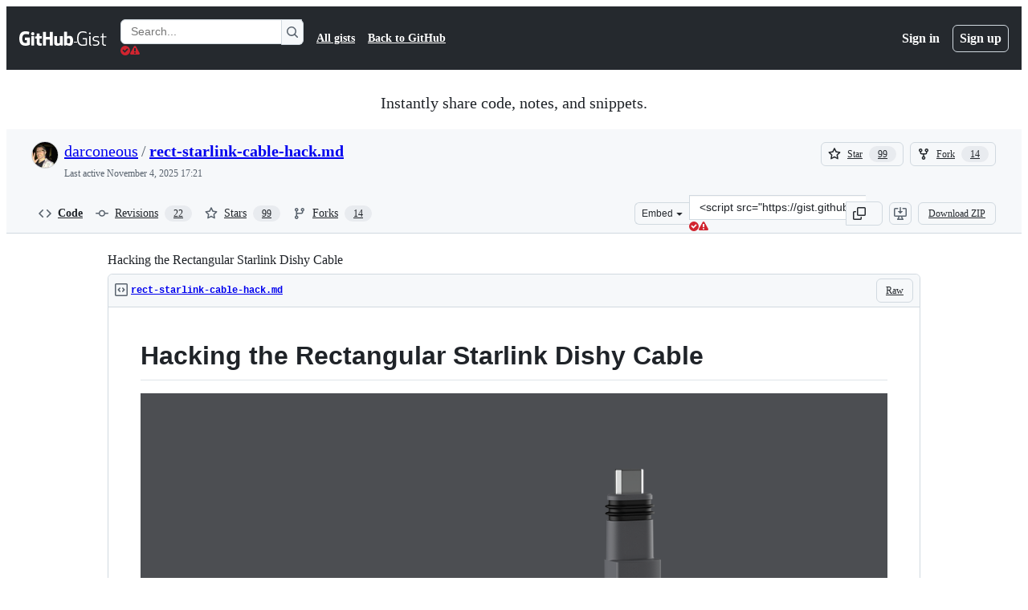

--- FILE ---
content_type: text/html; charset=utf-8
request_url: https://gist.github.com/darconeous/8c7899c4d2f849b881d6c43be55066ee?permalink_comment_id=4555204
body_size: 50395
content:






<!DOCTYPE html>
<html
  lang="en"
  
  data-color-mode="auto" data-light-theme="light" data-dark-theme="dark"
  data-a11y-animated-images="system" data-a11y-link-underlines="true"
  
  >




  <head>
    <meta charset="utf-8">
  <link rel="dns-prefetch" href="https://github.githubassets.com">
  <link rel="dns-prefetch" href="https://avatars.githubusercontent.com">
  <link rel="dns-prefetch" href="https://github-cloud.s3.amazonaws.com">
  <link rel="dns-prefetch" href="https://user-images.githubusercontent.com/">
  <link rel="preconnect" href="https://github.githubassets.com" crossorigin>
  <link rel="preconnect" href="https://avatars.githubusercontent.com">

  

  <link crossorigin="anonymous" media="all" rel="stylesheet" href="https://github.githubassets.com/assets/light-dac525bbd821.css" /><link crossorigin="anonymous" media="all" rel="stylesheet" href="https://github.githubassets.com/assets/light_high_contrast-56ccf4057897.css" /><link crossorigin="anonymous" media="all" rel="stylesheet" href="https://github.githubassets.com/assets/dark-784387e86ac0.css" /><link crossorigin="anonymous" media="all" rel="stylesheet" href="https://github.githubassets.com/assets/dark_high_contrast-79bd5fd84a86.css" /><link data-color-theme="light" crossorigin="anonymous" media="all" rel="stylesheet" data-href="https://github.githubassets.com/assets/light-dac525bbd821.css" /><link data-color-theme="light_high_contrast" crossorigin="anonymous" media="all" rel="stylesheet" data-href="https://github.githubassets.com/assets/light_high_contrast-56ccf4057897.css" /><link data-color-theme="light_colorblind" crossorigin="anonymous" media="all" rel="stylesheet" data-href="https://github.githubassets.com/assets/light_colorblind-0e24752a7d2b.css" /><link data-color-theme="light_colorblind_high_contrast" crossorigin="anonymous" media="all" rel="stylesheet" data-href="https://github.githubassets.com/assets/light_colorblind_high_contrast-412af2517363.css" /><link data-color-theme="light_tritanopia" crossorigin="anonymous" media="all" rel="stylesheet" data-href="https://github.githubassets.com/assets/light_tritanopia-6186e83663dc.css" /><link data-color-theme="light_tritanopia_high_contrast" crossorigin="anonymous" media="all" rel="stylesheet" data-href="https://github.githubassets.com/assets/light_tritanopia_high_contrast-9d33c7aea2e7.css" /><link data-color-theme="dark" crossorigin="anonymous" media="all" rel="stylesheet" data-href="https://github.githubassets.com/assets/dark-784387e86ac0.css" /><link data-color-theme="dark_high_contrast" crossorigin="anonymous" media="all" rel="stylesheet" data-href="https://github.githubassets.com/assets/dark_high_contrast-79bd5fd84a86.css" /><link data-color-theme="dark_colorblind" crossorigin="anonymous" media="all" rel="stylesheet" data-href="https://github.githubassets.com/assets/dark_colorblind-75db11311555.css" /><link data-color-theme="dark_colorblind_high_contrast" crossorigin="anonymous" media="all" rel="stylesheet" data-href="https://github.githubassets.com/assets/dark_colorblind_high_contrast-f2c1045899a2.css" /><link data-color-theme="dark_tritanopia" crossorigin="anonymous" media="all" rel="stylesheet" data-href="https://github.githubassets.com/assets/dark_tritanopia-f46d293c6ff3.css" /><link data-color-theme="dark_tritanopia_high_contrast" crossorigin="anonymous" media="all" rel="stylesheet" data-href="https://github.githubassets.com/assets/dark_tritanopia_high_contrast-e4b5684db29d.css" /><link data-color-theme="dark_dimmed" crossorigin="anonymous" media="all" rel="stylesheet" data-href="https://github.githubassets.com/assets/dark_dimmed-72c58078e707.css" /><link data-color-theme="dark_dimmed_high_contrast" crossorigin="anonymous" media="all" rel="stylesheet" data-href="https://github.githubassets.com/assets/dark_dimmed_high_contrast-956cb5dfcb85.css" />

  <style type="text/css">
    :root {
      --tab-size-preference: 4;
    }

    pre, code {
      tab-size: var(--tab-size-preference);
    }
  </style>

    <link crossorigin="anonymous" media="all" rel="stylesheet" href="https://github.githubassets.com/assets/primer-primitives-c37d781e2da5.css" />
    <link crossorigin="anonymous" media="all" rel="stylesheet" href="https://github.githubassets.com/assets/primer-dc3bfaf4b78e.css" />
    <link crossorigin="anonymous" media="all" rel="stylesheet" href="https://github.githubassets.com/assets/global-b0ea6cebe9c5.css" />
    <link crossorigin="anonymous" media="all" rel="stylesheet" href="https://github.githubassets.com/assets/github-7b2c79a47cf5.css" />
  

  

  <script type="application/json" id="client-env">{"locale":"en","featureFlags":["a11y_status_checks_ruleset","actions_custom_images_public_preview_visibility","actions_custom_images_storage_billing_ui_visibility","actions_enable_snapshot_keyword","actions_image_version_event","actions_workflow_language_service","allow_react_navs_in_turbo","alternate_user_config_repo","api_insights_show_missing_data_banner","arianotify_comprehensive_migration","codespaces_prebuild_region_target_update","coding_agent_model_selection","consolidated_custom_properties_values_table","contentful_lp_footnotes","copilot_3p_agent_hovercards","copilot_agent_cli_public_preview","copilot_agent_sessions_alive_updates","copilot_agent_task_list_v2","copilot_agent_tasks_btn_code_nav","copilot_agent_tasks_btn_code_view","copilot_agent_tasks_btn_code_view_lines","copilot_agent_tasks_btn_repo","copilot_api_agentic_issue_marshal_yaml","copilot_byok_extended_capabilities","copilot_chat_agents_empty_state","copilot_chat_attach_multiple_images","copilot_chat_clear_model_selection_for_default_change","copilot_chat_file_redirect","copilot_chat_input_commands","copilot_chat_opening_thread_switch","copilot_chat_reduce_quota_checks","copilot_chat_search_bar_redirect","copilot_chat_selection_attachments","copilot_chat_vision_in_claude","copilot_chat_vision_preview_gate","copilot_coding_agent_task_response","copilot_custom_copilots","copilot_custom_copilots_feature_preview","copilot_duplicate_thread","copilot_extensions_hide_in_dotcom_chat","copilot_extensions_removal_on_marketplace","copilot_features_raycast_logo","copilot_file_block_ref_matching","copilot_ftp_hyperspace_upgrade_prompt","copilot_icebreakers_experiment_dashboard","copilot_icebreakers_experiment_hyperspace","copilot_immersive_generate_thread_name_async","copilot_immersive_job_result_preview","copilot_immersive_structured_model_picker","copilot_immersive_task_hyperlinking","copilot_immersive_task_within_chat_thread","copilot_org_policy_page_focus_mode","copilot_redirect_header_button_to_agents","copilot_security_alert_assignee_options","copilot_share_active_subthread","copilot_spaces_ga","copilot_spaces_individual_policies_ga","copilot_spaces_public_access_to_user_owned_spaces","copilot_spaces_read_access_to_user_owned_spaces","copilot_spaces_report_abuse","copilot_spark_empty_state","copilot_spark_handle_nil_friendly_name","copilot_stable_conversation_view","copilot_swe_agent_progress_commands","copilot_swe_agent_use_subagents","copilot_unconfigured_is_inherited","dashboard_lists_max_age_filter","dashboard_universe_2025_feedback_dialog","dom_node_counts","enterprise_ai_controls","failbot_report_error_react_apps_on_page","fetch_graphql_ignore_fetch_network_errors","flex_cta_groups_mvp","global_nav_react_edit_status_dialog","global_nav_react_feature_preview","global_nav_react_teams_settings_page","global_nav_react_top_repos_api_caching","global_nav_repo_picker_debounce","hyperspace_2025_logged_out_batch_1","initial_per_page_pagination_updates","issue_fields_global_search","issue_fields_report_usage","issue_fields_timeline_events","issues_cache_operation_timeout","issues_cca_assign_actor_with_agent","issues_check_is_repository_writable","issues_expanded_file_types","issues_lazy_load_comment_box_suggestions","issues_preheating_dependency_issues","issues_preheating_issue_row","issues_preheating_memex","issues_preheating_parent_issue","issues_preheating_secondary","issues_preheating_sub_issues","issues_preheating_timeline_issues","issues_react_bots_timeline_pagination","issues_react_chrome_container_query_fix","issues_react_client_side_caching_analytics","issues_react_extended_preheat_analytics","issues_react_label_picker_debounce_filter","issues_react_labelpicker_patch","issues_react_prohibit_title_fallback","issues_react_safari_scroll_preservation","issues_react_turbo_cache_navigation","issues_react_use_turbo_for_cross_repo_navigation","issues_report_sidebar_interactions","lifecycle_label_name_updates","marketing_pages_search_explore_provider","memex_default_issue_create_repository","memex_display_button_config_menu","memex_grouped_by_edit_route","memex_live_update_hovercard","memex_mwl_filter_field_delimiter","mission_control_retry_on_401","mission_control_safe_token_clearing","mission_control_use_body_html","open_agent_session_in_vscode_insiders","open_agent_session_in_vscode_stable","primer_react_css_has_selector_perf","projects_assignee_max_limit","prs_conversations_react_split","react_profile_user_status_dialog_enabled","react_quality_profiling","repo_insights_all_traffic_endpoint","repos_insights_remove_new_url","ruleset_deletion_confirmation","sample_network_conn_type","site_calculator_actions_2025","site_features_copilot_universe","site_homepage_collaborate_video","site_homepage_contentful","site_homepage_eyebrow_banner","site_homepage_universe_animations","site_msbuild_webgl_hero","spark_prompt_secret_scanning","spark_server_connection_status","swe_agent_member_requests","viewscreen_sandbox","webp_support","workbench_store_readonly"],"copilotApiOverrideUrl":"https://api.githubcopilot.com"}</script>
<script crossorigin="anonymous" type="application/javascript" src="https://github.githubassets.com/assets/high-contrast-cookie-ff2c933fbe48.js"></script>
<script crossorigin="anonymous" type="application/javascript" src="https://github.githubassets.com/assets/wp-runtime-1f2cc8d0dcae.js" defer="defer"></script>
<script crossorigin="anonymous" type="application/javascript" src="https://github.githubassets.com/assets/78298-e2b301acbc0e.js" defer="defer"></script>
<script crossorigin="anonymous" type="application/javascript" src="https://github.githubassets.com/assets/6488-de87864e6818.js" defer="defer"></script>
<script crossorigin="anonymous" type="application/javascript" src="https://github.githubassets.com/assets/82075-0a62077d7865.js" defer="defer"></script>
<script crossorigin="anonymous" type="application/javascript" src="https://github.githubassets.com/assets/environment-4b1518f5fbee.js" defer="defer"></script>
<script crossorigin="anonymous" type="application/javascript" src="https://github.githubassets.com/assets/97068-2c8e697c6e8c.js" defer="defer"></script>
<script crossorigin="anonymous" type="application/javascript" src="https://github.githubassets.com/assets/43784-4652ae97a661.js" defer="defer"></script>
<script crossorigin="anonymous" type="application/javascript" src="https://github.githubassets.com/assets/4712-6fc930a63a4b.js" defer="defer"></script>
<script crossorigin="anonymous" type="application/javascript" src="https://github.githubassets.com/assets/81028-4fa90b716172.js" defer="defer"></script>
<script crossorigin="anonymous" type="application/javascript" src="https://github.githubassets.com/assets/74911-313e1ea8beda.js" defer="defer"></script>
<script crossorigin="anonymous" type="application/javascript" src="https://github.githubassets.com/assets/91853-448038d8f9ef.js" defer="defer"></script>
<script crossorigin="anonymous" type="application/javascript" src="https://github.githubassets.com/assets/78143-31968346cf4c.js" defer="defer"></script>
<script crossorigin="anonymous" type="application/javascript" src="https://github.githubassets.com/assets/78954-eeadcb8a29db.js" defer="defer"></script>
<script crossorigin="anonymous" type="application/javascript" src="https://github.githubassets.com/assets/github-elements-c96932270531.js" defer="defer"></script>
<script crossorigin="anonymous" type="application/javascript" src="https://github.githubassets.com/assets/element-registry-6dc66e4ce1b2.js" defer="defer"></script>
<script crossorigin="anonymous" type="application/javascript" src="https://github.githubassets.com/assets/react-core-fbb7101a5e29.js" defer="defer"></script>
<script crossorigin="anonymous" type="application/javascript" src="https://github.githubassets.com/assets/react-lib-b492ee0e2c35.js" defer="defer"></script>
<script crossorigin="anonymous" type="application/javascript" src="https://github.githubassets.com/assets/90780-1a0f3d593ff0.js" defer="defer"></script>
<script crossorigin="anonymous" type="application/javascript" src="https://github.githubassets.com/assets/28546-ee41c9313871.js" defer="defer"></script>
<script crossorigin="anonymous" type="application/javascript" src="https://github.githubassets.com/assets/17688-a9e16fb5ed13.js" defer="defer"></script>
<script crossorigin="anonymous" type="application/javascript" src="https://github.githubassets.com/assets/15938-1bc2c363d5ed.js" defer="defer"></script>
<script crossorigin="anonymous" type="application/javascript" src="https://github.githubassets.com/assets/70191-36bdeb9f5eb6.js" defer="defer"></script>
<script crossorigin="anonymous" type="application/javascript" src="https://github.githubassets.com/assets/7332-5ea4ccf72018.js" defer="defer"></script>
<script crossorigin="anonymous" type="application/javascript" src="https://github.githubassets.com/assets/66721-c03c0d8e4fbe.js" defer="defer"></script>
<script crossorigin="anonymous" type="application/javascript" src="https://github.githubassets.com/assets/51519-d05cf6658c87.js" defer="defer"></script>
<script crossorigin="anonymous" type="application/javascript" src="https://github.githubassets.com/assets/27376-1e4a947f926f.js" defer="defer"></script>
<script crossorigin="anonymous" type="application/javascript" src="https://github.githubassets.com/assets/96384-750ef5263abe.js" defer="defer"></script>
<script crossorigin="anonymous" type="application/javascript" src="https://github.githubassets.com/assets/19718-302da6273821.js" defer="defer"></script>
<script crossorigin="anonymous" type="application/javascript" src="https://github.githubassets.com/assets/behaviors-b1be3c8dda2b.js" defer="defer"></script>
<script crossorigin="anonymous" type="application/javascript" src="https://github.githubassets.com/assets/37911-38a50fdf7d79.js" defer="defer"></script>
<script crossorigin="anonymous" type="application/javascript" src="https://github.githubassets.com/assets/notifications-global-945a9cf8a11b.js" defer="defer"></script>
  
  <script crossorigin="anonymous" type="application/javascript" src="https://github.githubassets.com/assets/5017-b9a13cdd0074.js" defer="defer"></script>
<script crossorigin="anonymous" type="application/javascript" src="https://github.githubassets.com/assets/55526-cc4799be07b0.js" defer="defer"></script>
<script crossorigin="anonymous" type="application/javascript" src="https://github.githubassets.com/assets/gist-a905c0ac0931.js" defer="defer"></script>


  <title>Hacking the Rectangular Starlink Dishy Cable · GitHub</title>



  <meta name="route-pattern" content="/:user_id/:gist_id(.:format)" data-turbo-transient>
  <meta name="route-controller" content="gists_gists" data-turbo-transient>
  <meta name="route-action" content="show" data-turbo-transient>
  <meta name="fetch-nonce" content="v2:036e873d-8a2f-d63f-9713-0a9ae235683f">

    
  <meta name="current-catalog-service-hash" content="56253a530ab9027b25719525dcbe6007461a3202218f6f5dfce5a601c121cbcb">


  <meta name="request-id" content="880E:1E5F68:28F0759:34B509A:696CA3FC" data-pjax-transient="true"/><meta name="html-safe-nonce" content="83139e72710126a72f87edf2610143c71e2f2b87af1afa5b1c26370c67cb5fce" data-pjax-transient="true"/><meta name="visitor-payload" content="eyJyZWZlcnJlciI6IiIsInJlcXVlc3RfaWQiOiI4ODBFOjFFNUY2ODoyOEYwNzU5OjM0QjUwOUE6Njk2Q0EzRkMiLCJ2aXNpdG9yX2lkIjoiMjA4Mzc3MjQ0ODQ5NzI0NzIyOCIsInJlZ2lvbl9lZGdlIjoiaWFkIiwicmVnaW9uX3JlbmRlciI6ImlhZCJ9" data-pjax-transient="true"/><meta name="visitor-hmac" content="c0f3205cb3f2c9d1fba27c3f10ccd07c78adc3b2fde411473f4c01945da5edcb" data-pjax-transient="true"/>




  <meta name="github-keyboard-shortcuts" content="copilot" data-turbo-transient="true" />
  

  <meta name="selected-link" value="gist_code" data-turbo-transient>
  <link rel="assets" href="https://github.githubassets.com/">

    <meta name="google-site-verification" content="Apib7-x98H0j5cPqHWwSMm6dNU4GmODRoqxLiDzdx9I">

<meta name="octolytics-url" content="https://collector.github.com/github/collect" />

  <meta name="analytics-location" content="/&lt;user-name&gt;/&lt;gist-id&gt;" data-turbo-transient="true" />

  




    <meta name="user-login" content="">

  

    <meta name="viewport" content="width=device-width">

    

      <meta name="description" content="Hacking the Rectangular Starlink Dishy Cable. GitHub Gist: instantly share code, notes, and snippets.">

      <link rel="search" type="application/opensearchdescription+xml" href="/opensearch-gist.xml" title="Gist">

    <link rel="fluid-icon" href="https://gist.github.com/fluidicon.png" title="GitHub">
    <meta property="fb:app_id" content="1401488693436528">
    <meta name="apple-itunes-app" content="app-id=1477376905, app-argument=https://gist.github.com/darconeous/8c7899c4d2f849b881d6c43be55066ee?permalink_comment_id=4555204" />

      <meta name="twitter:image" content="https://github.githubassets.com/assets/gist-og-image-54fd7dc0713e.png" /><meta name="twitter:site" content="@github" /><meta name="twitter:card" content="summary_large_image" /><meta name="twitter:title" content="Hacking the Rectangular Starlink Dishy Cable" /><meta name="twitter:description" content="Hacking the Rectangular Starlink Dishy Cable. GitHub Gist: instantly share code, notes, and snippets." />
  <meta property="og:image" content="https://github.githubassets.com/assets/gist-og-image-54fd7dc0713e.png" /><meta property="og:image:alt" content="Hacking the Rectangular Starlink Dishy Cable. GitHub Gist: instantly share code, notes, and snippets." /><meta property="og:site_name" content="Gist" /><meta property="og:type" content="article" /><meta property="og:title" content="Hacking the Rectangular Starlink Dishy Cable" /><meta property="og:url" content="https://gist.github.com/darconeous/8c7899c4d2f849b881d6c43be55066ee" /><meta property="og:description" content="Hacking the Rectangular Starlink Dishy Cable. GitHub Gist: instantly share code, notes, and snippets." /><meta property="article:author" content="262588213843476" /><meta property="article:publisher" content="262588213843476" />
  




      <meta name="hostname" content="gist.github.com">



        <meta name="expected-hostname" content="gist.github.com">


  <meta http-equiv="x-pjax-version" content="3581e4945ff8c1c9f4f04f4754a98e461afd48de58b94da42d40434abbc400da" data-turbo-track="reload">
  <meta http-equiv="x-pjax-csp-version" content="21a43568025709b66240454fc92d4f09335a96863f8ab1c46b4a07f6a5b67102" data-turbo-track="reload">
  <meta http-equiv="x-pjax-css-version" content="55b0505ced03db2ce471b1617daeace5e7a81657042cfd93a3d10d1fb8695d21" data-turbo-track="reload">
  <meta http-equiv="x-pjax-js-version" content="5f99f7c1d70f01da5b93e5ca90303359738944d8ab470e396496262c66e60b8d" data-turbo-track="reload">

  <meta name="turbo-cache-control" content="no-preview" data-turbo-transient="">

      <link href="/darconeous.atom" rel="alternate" title="atom" type="application/atom+xml">


  <link crossorigin="anonymous" media="all" rel="stylesheet" href="https://github.githubassets.com/assets/gist-8058c9745533.css" />




    <meta name="turbo-body-classes" content="logged-out env-production page-responsive">
  <meta name="disable-turbo" content="false">


  <meta name="browser-stats-url" content="https://api.github.com/_private/browser/stats">

  <meta name="browser-errors-url" content="https://api.github.com/_private/browser/errors">

  <meta name="release" content="38f4d3209478aaeff3ef254f1919defede86af41">
  <meta name="ui-target" content="full">

  <link rel="mask-icon" href="https://github.githubassets.com/assets/pinned-octocat-093da3e6fa40.svg" color="#000000">
  <link rel="alternate icon" class="js-site-favicon" type="image/png" href="https://github.githubassets.com/favicons/favicon.png">
  <link rel="icon" class="js-site-favicon" type="image/svg+xml" href="https://github.githubassets.com/favicons/favicon.svg" data-base-href="https://github.githubassets.com/favicons/favicon">

<meta name="theme-color" content="#1e2327">
<meta name="color-scheme" content="light dark" />



  </head>

  <body class="logged-out env-production page-responsive" style="word-wrap: break-word;" >
    <div data-turbo-body class="logged-out env-production page-responsive" style="word-wrap: break-word;" >
      <div id="__primerPortalRoot__" role="region" style="z-index: 1000; position: absolute; width: 100%;" data-turbo-permanent></div>
      



    <div class="position-relative header-wrapper js-header-wrapper ">
      <a href="#start-of-content" data-skip-target-assigned="false" class="px-2 py-4 color-bg-accent-emphasis color-fg-on-emphasis show-on-focus js-skip-to-content">Skip to content</a>

      <span data-view-component="true" class="progress-pjax-loader Progress position-fixed width-full">
    <span style="width: 0%;" data-view-component="true" class="Progress-item progress-pjax-loader-bar left-0 top-0 color-bg-accent-emphasis"></span>
</span>      
      
      <link crossorigin="anonymous" media="all" rel="stylesheet" href="https://github.githubassets.com/assets/primer-react.7d74e12fb6d12081c276.module.css" />
<link crossorigin="anonymous" media="all" rel="stylesheet" href="https://github.githubassets.com/assets/keyboard-shortcuts-dialog.29aaeaafa90f007c6f61.module.css" />

<react-partial
  partial-name="keyboard-shortcuts-dialog"
  data-ssr="false"
  data-attempted-ssr="false"
  data-react-profiling="true"
>
  
  <script type="application/json" data-target="react-partial.embeddedData">{"props":{"docsUrl":"https://docs.github.com/get-started/accessibility/keyboard-shortcuts"}}</script>
  <div data-target="react-partial.reactRoot"></div>
</react-partial>





      

            <div class="Header js-details-container Details flex-wrap flex-md-nowrap p-responsive" role="banner" >
  <div class="Header-item d-none d-md-flex">
    <a class="Header-link" data-hotkey="g d" aria-label="Gist Homepage " style="--focus-outlineColor: #fff;" href="/">
  <svg aria-hidden="true" height="24" viewBox="0 0 24 24" version="1.1" width="24" data-view-component="true" class="octicon octicon-mark-github v-align-middle d-inline-block d-md-none">
    <path d="M12 1C5.923 1 1 5.923 1 12c0 4.867 3.149 8.979 7.521 10.436.55.096.756-.233.756-.522 0-.262-.013-1.128-.013-2.049-2.764.509-3.479-.674-3.699-1.292-.124-.317-.66-1.293-1.127-1.554-.385-.207-.936-.715-.014-.729.866-.014 1.485.797 1.691 1.128.99 1.663 2.571 1.196 3.204.907.096-.715.385-1.196.701-1.471-2.448-.275-5.005-1.224-5.005-5.432 0-1.196.426-2.186 1.128-2.956-.111-.275-.496-1.402.11-2.915 0 0 .921-.288 3.024 1.128a10.193 10.193 0 0 1 2.75-.371c.936 0 1.871.123 2.75.371 2.104-1.43 3.025-1.128 3.025-1.128.605 1.513.221 2.64.111 2.915.701.77 1.127 1.747 1.127 2.956 0 4.222-2.571 5.157-5.019 5.432.399.344.743 1.004.743 2.035 0 1.471-.014 2.654-.014 3.025 0 .289.206.632.756.522C19.851 20.979 23 16.854 23 12c0-6.077-4.922-11-11-11Z"></path>
</svg>
  <svg aria-hidden="true" height="24" viewBox="0 0 68 24" version="1.1" width="68" data-view-component="true" class="octicon octicon-logo-github v-align-middle d-none d-md-inline-block">
    <path d="M27.8 17.908h-.03c.013 0 .022.014.035.017l.01-.002-.016-.015Zm.005.017c-.14.001-.49.073-.861.073-1.17 0-1.575-.536-1.575-1.234v-4.652h2.385c.135 0 .24-.12.24-.283V9.302c0-.133-.12-.252-.24-.252H25.37V5.913c0-.119-.075-.193-.21-.193h-3.24c-.136 0-.21.074-.21.193V9.14s-1.636.401-1.741.416a.255.255 0 0 0-.195.253v2.021c0 .164.12.282.255.282h1.665v4.876c0 3.627 2.55 3.998 4.29 3.998.796 0 1.756-.252 1.906-.327.09-.03.135-.134.135-.238v-2.23a.264.264 0 0 0-.219-.265Zm35.549-3.272c0-2.69-1.095-3.047-2.25-2.928-.9.06-1.62.505-1.62.505v5.232s.735.506 1.83.536c1.545.044 2.04-.506 2.04-3.345ZM67 14.415c0 5.099-1.665 6.555-4.576 6.555-2.46 0-3.78-1.233-3.78-1.233s-.06.683-.135.773c-.045.089-.12.118-.21.118h-2.22c-.15 0-.286-.119-.286-.252l.03-16.514a.26.26 0 0 1 .255-.252h3.196a.26.26 0 0 1 .255.252v5.604s1.23-.788 3.03-.788l-.015-.03c1.8 0 4.456.67 4.456 5.767ZM53.918 9.05h-3.15c-.165 0-.255.119-.255.282v8.086s-.826.58-1.95.58c-1.126 0-1.456-.506-1.456-1.62v-7.06a.262.262 0 0 0-.255-.254h-3.21a.262.262 0 0 0-.256.253v7.596c0 3.27 1.846 4.087 4.381 4.087 2.085 0 3.78-1.145 3.78-1.145s.076.58.12.67c.03.074.136.133.24.133h2.011a.243.243 0 0 0 .255-.253l.03-11.103c0-.133-.12-.252-.285-.252Zm-35.556-.015h-3.195c-.135 0-.255.134-.255.297v10.91c0 .297.195.401.45.401h2.88c.3 0 .375-.134.375-.401V9.287a.262.262 0 0 0-.255-.252ZM16.787 4.01c-1.155 0-2.07.907-2.07 2.051 0 1.145.915 2.051 2.07 2.051a2.04 2.04 0 0 0 2.04-2.05 2.04 2.04 0 0 0-2.04-2.052Zm24.74-.372H38.36a.262.262 0 0 0-.255.253v6.08H33.14v-6.08a.262.262 0 0 0-.255-.253h-3.196a.262.262 0 0 0-.255.253v16.514c0 .133.135.252.255.252h3.196a.262.262 0 0 0 .255-.253v-7.06h4.966l-.03 7.06c0 .134.12.253.255.253h3.195a.262.262 0 0 0 .255-.253V3.892a.262.262 0 0 0-.255-.253Zm-28.31 7.313v8.532c0 .06-.015.163-.09.193 0 0-1.875 1.323-4.966 1.323C4.426 21 0 19.84 0 12.2S3.87 2.986 7.651 3c3.27 0 4.59.728 4.8.862.06.075.09.134.09.208l-.63 2.646c0 .134-.134.297-.3.253-.54-.164-1.35-.49-3.255-.49-2.205 0-4.575.623-4.575 5.543s2.25 5.5 3.87 5.5c1.38 0 1.875-.164 1.875-.164V13.94H7.321c-.165 0-.285-.12-.285-.253v-2.735c0-.134.12-.252.285-.252h5.61c.166 0 .286.118.286.252Z"></path>
</svg>
  <svg aria-hidden="true" height="24" viewBox="0 0 38 24" version="1.1" width="38" data-view-component="true" class="octicon octicon-logo-gist v-align-middle d-none d-md-inline-block">
    <path d="M7.05 13.095v-1.5h5.28v8.535c-1.17.555-2.925.96-5.385.96C1.665 21.09 0 17.055 0 12.045S1.695 3 6.945 3c2.43 0 3.96.495 4.92.99v1.575c-1.83-.75-3-1.095-4.92-1.095-3.855 0-5.22 3.315-5.22 7.59s1.365 7.575 5.205 7.575c1.335 0 2.97-.105 3.795-.51v-6.03H7.05Zm16.47 1.035h.045c3.33.3 4.125 1.425 4.125 3.345 0 1.815-1.14 3.615-4.71 3.615-1.125 0-2.745-.285-3.495-.585v-1.41c.705.255 1.83.54 3.495.54 2.43 0 3.09-1.035 3.09-2.13 0-1.065-.33-1.815-2.655-2.01-3.39-.3-4.095-1.5-4.095-3.12 0-1.665 1.08-3.465 4.38-3.465 1.095 0 2.34.135 3.375.585v1.41c-.915-.3-1.83-.54-3.405-.54-2.325 0-2.82.855-2.82 2.01 0 1.035.42 1.56 2.67 1.755Zm12.87-4.995v1.275h-3.63v7.305c0 1.425.795 2.01 2.25 2.01.3 0 .63 0 .915-.045v1.335c-.255.045-.75.075-1.035.075-1.965 0-3.75-.9-3.75-3.195v-7.5H28.8v-.72l2.34-.66V5.85l1.62-.465v3.75h3.63ZM16.635 9.09v9.615c0 .81.285 1.05 1.005 1.05v1.335c-1.71 0-2.58-.705-2.58-2.58V9.09h1.575Zm.375-3.495c0 .66-.51 1.17-1.17 1.17a1.14 1.14 0 0 1-1.155-1.17c0-.66.48-1.17 1.155-1.17s1.17.51 1.17 1.17Z"></path>
</svg>
</a>


  </div>

  <div class="Header-item d-md-none">
      <button aria-label="Toggle navigation" aria-expanded="false" type="button" data-view-component="true" class="Header-link js-details-target btn-link">    <svg aria-hidden="true" height="24" viewBox="0 0 24 24" version="1.1" width="24" data-view-component="true" class="octicon octicon-three-bars">
    <path d="M3.75 5.25a.75.75 0 0 0 0 1.5h16.5a.75.75 0 0 0 0-1.5H3.75Zm0 6a.75.75 0 0 0 0 1.5h16.5a.75.75 0 0 0 0-1.5H3.75Zm0 6a.75.75 0 0 0 0 1.5h16.5a.75.75 0 0 0 0-1.5H3.75Z"></path>
</svg>
</button>  </div>

  <div class="Header-item Header-item--full js-site-search flex-column flex-md-row width-full flex-order-2 flex-md-order-none mr-0 mr-md-3 mt-3 mt-md-0 Details-content--hidden-not-important d-md-flex">
      <div class="header-search flex-self-stretch flex-md-self-auto mr-0 mr-md-3 mb-3 mb-md-0">
  <!-- '"` --><!-- </textarea></xmp> --></option></form><form data-turbo="false" action="/search" accept-charset="UTF-8" method="get">
    <div class="d-flex">
        <primer-text-field class="FormControl width-full FormControl--fullWidth">
      <label class="sr-only FormControl-label" for="q">
        Search Gists
</label>    
  <div class="FormControl-input-wrap">
    
      <input placeholder="Search..." aria-describedby="validation-02abe516-c280-45d5-97ce-6e9590cff4b1" data-target="primer-text-field.inputElement " class="form-control FormControl-input FormControl-medium rounded-right-0" type="text" name="q" id="q" />
</div>
      <div class="FormControl-inlineValidation" id="validation-02abe516-c280-45d5-97ce-6e9590cff4b1" hidden="hidden">
  <span class="FormControl-inlineValidation--visual" data-target="primer-text-field.validationSuccessIcon" hidden><svg aria-hidden="true" height="12" viewBox="0 0 12 12" version="1.1" width="12" data-view-component="true" class="octicon octicon-check-circle-fill">
    <path d="M6 0a6 6 0 1 1 0 12A6 6 0 0 1 6 0Zm-.705 8.737L9.63 4.403 8.392 3.166 5.295 6.263l-1.7-1.702L2.356 5.8l2.938 2.938Z"></path>
</svg></span>
  <span class=" FormControl-inlineValidation--visual" data-target="primer-text-field.validationErrorIcon"><svg aria-hidden="true" height="12" viewBox="0 0 12 12" version="1.1" width="12" data-view-component="true" class="octicon octicon-alert-fill">
    <path d="M4.855.708c.5-.896 1.79-.896 2.29 0l4.675 8.351a1.312 1.312 0 0 1-1.146 1.954H1.33A1.313 1.313 0 0 1 .183 9.058ZM7 7V3H5v4Zm-1 3a1 1 0 1 0 0-2 1 1 0 0 0 0 2Z"></path>
</svg></span>
  <span></span>
</div>
    
</primer-text-field>
      <button id="icon-button-b3e33367-846f-4ffb-9173-015dabc221a6" aria-labelledby="tooltip-a912dad6-86fe-4b83-ba41-1e6d440bd749" type="submit" data-view-component="true" class="Button Button--iconOnly Button--secondary Button--medium rounded-left-0">  <svg aria-hidden="true" height="16" viewBox="0 0 16 16" version="1.1" width="16" data-view-component="true" class="octicon octicon-search Button-visual">
    <path d="M10.68 11.74a6 6 0 0 1-7.922-8.982 6 6 0 0 1 8.982 7.922l3.04 3.04a.749.749 0 0 1-.326 1.275.749.749 0 0 1-.734-.215ZM11.5 7a4.499 4.499 0 1 0-8.997 0A4.499 4.499 0 0 0 11.5 7Z"></path>
</svg>
</button><tool-tip id="tooltip-a912dad6-86fe-4b83-ba41-1e6d440bd749" for="icon-button-b3e33367-846f-4ffb-9173-015dabc221a6" popover="manual" data-direction="s" data-type="label" data-view-component="true" class="sr-only position-absolute">Search Gists</tool-tip>

    </div>
</form></div>


    <nav aria-label="Global" class="d-flex flex-column flex-md-row flex-self-stretch flex-md-self-auto">
  <a class="Header-link mr-0 mr-md-3 py-2 py-md-0 border-top border-md-top-0 border-white-fade" data-ga-click="Header, go to all gists, text:all gists" href="/discover">All gists</a>

  <a class="Header-link mr-0 mr-md-3 py-2 py-md-0 border-top border-md-top-0 border-white-fade" data-ga-click="Header, go to GitHub, text:Back to GitHub" href="https://github.com">Back to GitHub</a>

    <a class="Header-link d-block d-md-none mr-0 mr-md-3 py-2 py-md-0 border-top border-md-top-0 border-white-fade" data-ga-click="Header, sign in" data-hydro-click="{&quot;event_type&quot;:&quot;authentication.click&quot;,&quot;payload&quot;:{&quot;location_in_page&quot;:&quot;gist header&quot;,&quot;repository_id&quot;:null,&quot;auth_type&quot;:&quot;LOG_IN&quot;,&quot;originating_url&quot;:&quot;https://gist.github.com/darconeous/8c7899c4d2f849b881d6c43be55066ee?permalink_comment_id=4555204&quot;,&quot;user_id&quot;:null}}" data-hydro-click-hmac="82657c76867d8ad6c9de5d0cc3ee2de946f0591575cf8e408643a90ee76ded0e" href="https://gist.github.com/auth/github?return_to=https%3A%2F%2Fgist.github.com%2Fdarconeous%2F8c7899c4d2f849b881d6c43be55066ee%3Fpermalink_comment_id%3D4555204">
      Sign in
</a>
      <a class="Header-link d-block d-md-none mr-0 mr-md-3 py-2 py-md-0 border-top border-md-top-0 border-white-fade" data-ga-click="Header, sign up" data-hydro-click="{&quot;event_type&quot;:&quot;authentication.click&quot;,&quot;payload&quot;:{&quot;location_in_page&quot;:&quot;gist header&quot;,&quot;repository_id&quot;:null,&quot;auth_type&quot;:&quot;SIGN_UP&quot;,&quot;originating_url&quot;:&quot;https://gist.github.com/darconeous/8c7899c4d2f849b881d6c43be55066ee?permalink_comment_id=4555204&quot;,&quot;user_id&quot;:null}}" data-hydro-click-hmac="e9a5f0aae365f4637b45997ebb8bcc9bcad9f07621f623fcf716ef6b2877b64d" href="/join?return_to=https%3A%2F%2Fgist.github.com%2Fdarconeous%2F8c7899c4d2f849b881d6c43be55066ee%3Fpermalink_comment_id%3D4555204&amp;source=header-gist">
        Sign up
</a></nav>

  </div>

  <div class="Header-item Header-item--full flex-justify-center d-md-none position-relative">
    <a class="Header-link" data-hotkey="g d" aria-label="Gist Homepage " style="--focus-outlineColor: #fff;" href="/">
  <svg aria-hidden="true" height="24" viewBox="0 0 24 24" version="1.1" width="24" data-view-component="true" class="octicon octicon-mark-github v-align-middle d-inline-block d-md-none">
    <path d="M12 1C5.923 1 1 5.923 1 12c0 4.867 3.149 8.979 7.521 10.436.55.096.756-.233.756-.522 0-.262-.013-1.128-.013-2.049-2.764.509-3.479-.674-3.699-1.292-.124-.317-.66-1.293-1.127-1.554-.385-.207-.936-.715-.014-.729.866-.014 1.485.797 1.691 1.128.99 1.663 2.571 1.196 3.204.907.096-.715.385-1.196.701-1.471-2.448-.275-5.005-1.224-5.005-5.432 0-1.196.426-2.186 1.128-2.956-.111-.275-.496-1.402.11-2.915 0 0 .921-.288 3.024 1.128a10.193 10.193 0 0 1 2.75-.371c.936 0 1.871.123 2.75.371 2.104-1.43 3.025-1.128 3.025-1.128.605 1.513.221 2.64.111 2.915.701.77 1.127 1.747 1.127 2.956 0 4.222-2.571 5.157-5.019 5.432.399.344.743 1.004.743 2.035 0 1.471-.014 2.654-.014 3.025 0 .289.206.632.756.522C19.851 20.979 23 16.854 23 12c0-6.077-4.922-11-11-11Z"></path>
</svg>
  <svg aria-hidden="true" height="24" viewBox="0 0 68 24" version="1.1" width="68" data-view-component="true" class="octicon octicon-logo-github v-align-middle d-none d-md-inline-block">
    <path d="M27.8 17.908h-.03c.013 0 .022.014.035.017l.01-.002-.016-.015Zm.005.017c-.14.001-.49.073-.861.073-1.17 0-1.575-.536-1.575-1.234v-4.652h2.385c.135 0 .24-.12.24-.283V9.302c0-.133-.12-.252-.24-.252H25.37V5.913c0-.119-.075-.193-.21-.193h-3.24c-.136 0-.21.074-.21.193V9.14s-1.636.401-1.741.416a.255.255 0 0 0-.195.253v2.021c0 .164.12.282.255.282h1.665v4.876c0 3.627 2.55 3.998 4.29 3.998.796 0 1.756-.252 1.906-.327.09-.03.135-.134.135-.238v-2.23a.264.264 0 0 0-.219-.265Zm35.549-3.272c0-2.69-1.095-3.047-2.25-2.928-.9.06-1.62.505-1.62.505v5.232s.735.506 1.83.536c1.545.044 2.04-.506 2.04-3.345ZM67 14.415c0 5.099-1.665 6.555-4.576 6.555-2.46 0-3.78-1.233-3.78-1.233s-.06.683-.135.773c-.045.089-.12.118-.21.118h-2.22c-.15 0-.286-.119-.286-.252l.03-16.514a.26.26 0 0 1 .255-.252h3.196a.26.26 0 0 1 .255.252v5.604s1.23-.788 3.03-.788l-.015-.03c1.8 0 4.456.67 4.456 5.767ZM53.918 9.05h-3.15c-.165 0-.255.119-.255.282v8.086s-.826.58-1.95.58c-1.126 0-1.456-.506-1.456-1.62v-7.06a.262.262 0 0 0-.255-.254h-3.21a.262.262 0 0 0-.256.253v7.596c0 3.27 1.846 4.087 4.381 4.087 2.085 0 3.78-1.145 3.78-1.145s.076.58.12.67c.03.074.136.133.24.133h2.011a.243.243 0 0 0 .255-.253l.03-11.103c0-.133-.12-.252-.285-.252Zm-35.556-.015h-3.195c-.135 0-.255.134-.255.297v10.91c0 .297.195.401.45.401h2.88c.3 0 .375-.134.375-.401V9.287a.262.262 0 0 0-.255-.252ZM16.787 4.01c-1.155 0-2.07.907-2.07 2.051 0 1.145.915 2.051 2.07 2.051a2.04 2.04 0 0 0 2.04-2.05 2.04 2.04 0 0 0-2.04-2.052Zm24.74-.372H38.36a.262.262 0 0 0-.255.253v6.08H33.14v-6.08a.262.262 0 0 0-.255-.253h-3.196a.262.262 0 0 0-.255.253v16.514c0 .133.135.252.255.252h3.196a.262.262 0 0 0 .255-.253v-7.06h4.966l-.03 7.06c0 .134.12.253.255.253h3.195a.262.262 0 0 0 .255-.253V3.892a.262.262 0 0 0-.255-.253Zm-28.31 7.313v8.532c0 .06-.015.163-.09.193 0 0-1.875 1.323-4.966 1.323C4.426 21 0 19.84 0 12.2S3.87 2.986 7.651 3c3.27 0 4.59.728 4.8.862.06.075.09.134.09.208l-.63 2.646c0 .134-.134.297-.3.253-.54-.164-1.35-.49-3.255-.49-2.205 0-4.575.623-4.575 5.543s2.25 5.5 3.87 5.5c1.38 0 1.875-.164 1.875-.164V13.94H7.321c-.165 0-.285-.12-.285-.253v-2.735c0-.134.12-.252.285-.252h5.61c.166 0 .286.118.286.252Z"></path>
</svg>
  <svg aria-hidden="true" height="24" viewBox="0 0 38 24" version="1.1" width="38" data-view-component="true" class="octicon octicon-logo-gist v-align-middle d-none d-md-inline-block">
    <path d="M7.05 13.095v-1.5h5.28v8.535c-1.17.555-2.925.96-5.385.96C1.665 21.09 0 17.055 0 12.045S1.695 3 6.945 3c2.43 0 3.96.495 4.92.99v1.575c-1.83-.75-3-1.095-4.92-1.095-3.855 0-5.22 3.315-5.22 7.59s1.365 7.575 5.205 7.575c1.335 0 2.97-.105 3.795-.51v-6.03H7.05Zm16.47 1.035h.045c3.33.3 4.125 1.425 4.125 3.345 0 1.815-1.14 3.615-4.71 3.615-1.125 0-2.745-.285-3.495-.585v-1.41c.705.255 1.83.54 3.495.54 2.43 0 3.09-1.035 3.09-2.13 0-1.065-.33-1.815-2.655-2.01-3.39-.3-4.095-1.5-4.095-3.12 0-1.665 1.08-3.465 4.38-3.465 1.095 0 2.34.135 3.375.585v1.41c-.915-.3-1.83-.54-3.405-.54-2.325 0-2.82.855-2.82 2.01 0 1.035.42 1.56 2.67 1.755Zm12.87-4.995v1.275h-3.63v7.305c0 1.425.795 2.01 2.25 2.01.3 0 .63 0 .915-.045v1.335c-.255.045-.75.075-1.035.075-1.965 0-3.75-.9-3.75-3.195v-7.5H28.8v-.72l2.34-.66V5.85l1.62-.465v3.75h3.63ZM16.635 9.09v9.615c0 .81.285 1.05 1.005 1.05v1.335c-1.71 0-2.58-.705-2.58-2.58V9.09h1.575Zm.375-3.495c0 .66-.51 1.17-1.17 1.17a1.14 1.14 0 0 1-1.155-1.17c0-.66.48-1.17 1.155-1.17s1.17.51 1.17 1.17Z"></path>
</svg>
</a>


  </div>

    <div class="Header-item f4 mr-0" role="navigation" aria-label="Sign in or sign up">
      <a class="Header-link no-underline mr-3" data-ga-click="Header, sign in" data-hydro-click="{&quot;event_type&quot;:&quot;authentication.click&quot;,&quot;payload&quot;:{&quot;location_in_page&quot;:&quot;gist header&quot;,&quot;repository_id&quot;:null,&quot;auth_type&quot;:&quot;LOG_IN&quot;,&quot;originating_url&quot;:&quot;https://gist.github.com/darconeous/8c7899c4d2f849b881d6c43be55066ee?permalink_comment_id=4555204&quot;,&quot;user_id&quot;:null}}" data-hydro-click-hmac="82657c76867d8ad6c9de5d0cc3ee2de946f0591575cf8e408643a90ee76ded0e" href="https://gist.github.com/auth/github?return_to=https%3A%2F%2Fgist.github.com%2Fdarconeous%2F8c7899c4d2f849b881d6c43be55066ee%3Fpermalink_comment_id%3D4555204">
        Sign&nbsp;in
</a>        <a class="Header-link d-inline-block no-underline border color-border-default rounded px-2 py-1" data-ga-click="Header, sign up" data-hydro-click="{&quot;event_type&quot;:&quot;authentication.click&quot;,&quot;payload&quot;:{&quot;location_in_page&quot;:&quot;gist header&quot;,&quot;repository_id&quot;:null,&quot;auth_type&quot;:&quot;SIGN_UP&quot;,&quot;originating_url&quot;:&quot;https://gist.github.com/darconeous/8c7899c4d2f849b881d6c43be55066ee?permalink_comment_id=4555204&quot;,&quot;user_id&quot;:null}}" data-hydro-click-hmac="e9a5f0aae365f4637b45997ebb8bcc9bcad9f07621f623fcf716ef6b2877b64d" href="/join?return_to=https%3A%2F%2Fgist.github.com%2Fdarconeous%2F8c7899c4d2f849b881d6c43be55066ee%3Fpermalink_comment_id%3D4555204&amp;source=header-gist">
          Sign&nbsp;up
</a>    </div>
</div>



      <div hidden="hidden" data-view-component="true" class="js-stale-session-flash stale-session-flash flash flash-warn flash-full">
  
        <svg aria-hidden="true" height="16" viewBox="0 0 16 16" version="1.1" width="16" data-view-component="true" class="octicon octicon-alert">
    <path d="M6.457 1.047c.659-1.234 2.427-1.234 3.086 0l6.082 11.378A1.75 1.75 0 0 1 14.082 15H1.918a1.75 1.75 0 0 1-1.543-2.575Zm1.763.707a.25.25 0 0 0-.44 0L1.698 13.132a.25.25 0 0 0 .22.368h12.164a.25.25 0 0 0 .22-.368Zm.53 3.996v2.5a.75.75 0 0 1-1.5 0v-2.5a.75.75 0 0 1 1.5 0ZM9 11a1 1 0 1 1-2 0 1 1 0 0 1 2 0Z"></path>
</svg>
        <span class="js-stale-session-flash-signed-in" hidden>You signed in with another tab or window. <a class="Link--inTextBlock" href="">Reload</a> to refresh your session.</span>
        <span class="js-stale-session-flash-signed-out" hidden>You signed out in another tab or window. <a class="Link--inTextBlock" href="">Reload</a> to refresh your session.</span>
        <span class="js-stale-session-flash-switched" hidden>You switched accounts on another tab or window. <a class="Link--inTextBlock" href="">Reload</a> to refresh your session.</span>

    <button id="icon-button-a6d45e03-1ec2-43d4-a908-f4fa4af75118" aria-labelledby="tooltip-7c176d73-8509-4d81-bbbf-bce32375996f" type="button" data-view-component="true" class="Button Button--iconOnly Button--invisible Button--medium flash-close js-flash-close">  <svg aria-hidden="true" height="16" viewBox="0 0 16 16" version="1.1" width="16" data-view-component="true" class="octicon octicon-x Button-visual">
    <path d="M3.72 3.72a.75.75 0 0 1 1.06 0L8 6.94l3.22-3.22a.749.749 0 0 1 1.275.326.749.749 0 0 1-.215.734L9.06 8l3.22 3.22a.749.749 0 0 1-.326 1.275.749.749 0 0 1-.734-.215L8 9.06l-3.22 3.22a.751.751 0 0 1-1.042-.018.751.751 0 0 1-.018-1.042L6.94 8 3.72 4.78a.75.75 0 0 1 0-1.06Z"></path>
</svg>
</button><tool-tip id="tooltip-7c176d73-8509-4d81-bbbf-bce32375996f" for="icon-button-a6d45e03-1ec2-43d4-a908-f4fa4af75118" popover="manual" data-direction="s" data-type="label" data-view-component="true" class="sr-only position-absolute">Dismiss alert</tool-tip>


  
</div>
    </div>

  <div id="start-of-content" class="show-on-focus"></div>








    <div id="js-flash-container" class="flash-container" data-turbo-replace>




  <template class="js-flash-template">
    
<div class="flash flash-full   {{ className }}">
  <div >
    <button autofocus class="flash-close js-flash-close" type="button" aria-label="Dismiss this message">
      <svg aria-hidden="true" height="16" viewBox="0 0 16 16" version="1.1" width="16" data-view-component="true" class="octicon octicon-x">
    <path d="M3.72 3.72a.75.75 0 0 1 1.06 0L8 6.94l3.22-3.22a.749.749 0 0 1 1.275.326.749.749 0 0 1-.215.734L9.06 8l3.22 3.22a.749.749 0 0 1-.326 1.275.749.749 0 0 1-.734-.215L8 9.06l-3.22 3.22a.751.751 0 0 1-1.042-.018.751.751 0 0 1-.018-1.042L6.94 8 3.72 4.78a.75.75 0 0 1 0-1.06Z"></path>
</svg>
    </button>
    <div aria-atomic="true" role="alert" class="js-flash-alert">
      
      <div>{{ message }}</div>

    </div>
  </div>
</div>
  </template>
</div>


    






  <div
    class="application-main "
    data-commit-hovercards-enabled
    data-discussion-hovercards-enabled
    data-issue-and-pr-hovercards-enabled
    data-project-hovercards-enabled
  >
        <div itemscope itemtype="http://schema.org/Code">
    <main id="gist-pjax-container">
      

  <div class="gist-detail-intro gist-banner pb-3">
    <div class="text-center container-lg px-3">
      <p class="lead">
        Instantly share code, notes, and snippets.
      </p>
    </div>
  </div>


<div class="gisthead pagehead pb-0 pt-3 mb-4">
  <div class="px-0">
    
  
<div class="mb-3 d-flex px-3 px-md-3 px-lg-5">
  <div class="flex-auto min-width-0 width-fit mr-3">
    <div class="d-flex">
      <div class="d-none d-md-block">
        <a class="mr-2 flex-shrink-0" data-hovercard-type="user" data-hovercard-url="/users/darconeous/hovercard" data-octo-click="hovercard-link-click" data-octo-dimensions="link_type:self" href="/darconeous"><img class="avatar avatar-user" src="https://avatars.githubusercontent.com/u/686678?s=64&amp;v=4" width="32" height="32" alt="@darconeous" /></a>
      </div>
      <div class="d-flex flex-column width-full">
        <div class="d-flex flex-row width-full">
          <h1 class="wb-break-word f3 text-normal mb-md-0 mb-1">
            <span class="author"><a data-hovercard-type="user" data-hovercard-url="/users/darconeous/hovercard" data-octo-click="hovercard-link-click" data-octo-dimensions="link_type:self" href="/darconeous">darconeous</a></span><!--
                --><span class="mx-1 color-fg-muted">/</span><!--
                --><strong itemprop="name" class="css-truncate-target mr-1" style="max-width: 410px"><a href="/darconeous/8c7899c4d2f849b881d6c43be55066ee">rect-starlink-cable-hack.md</a></strong>
          </h1>
        </div>

        <div class="note m-0">
          Last active
          <relative-time tense="past" datetime="2025-11-04T17:21:51Z" data-view-component="true">November 4, 2025 17:21</relative-time>
        </div>
      </div>
    </div>
  </div>
  <ul class="d-md-flex pagehead-actions float-none mr-2">
  </ul>
  <div class="d-inline-block d-md-none ml-auto">
    <action-menu data-select-variant="none" data-view-component="true" class="flex-self-start ml-auto d-inline-block">
  <focus-group direction="vertical" mnemonics retain>
    <button id="gist_options-button" popovertarget="gist_options-overlay" aria-controls="gist_options-list" aria-haspopup="true" aria-labelledby="tooltip-6ed5e04c-445c-45cd-81be-733932fc9a57" type="button" data-view-component="true" class="Button Button--iconOnly Button--secondary Button--small">  <svg aria-hidden="true" height="16" viewBox="0 0 16 16" version="1.1" width="16" data-view-component="true" class="octicon octicon-kebab-horizontal Button-visual">
    <path d="M8 9a1.5 1.5 0 1 0 0-3 1.5 1.5 0 0 0 0 3ZM1.5 9a1.5 1.5 0 1 0 0-3 1.5 1.5 0 0 0 0 3Zm13 0a1.5 1.5 0 1 0 0-3 1.5 1.5 0 0 0 0 3Z"></path>
</svg>
</button><tool-tip id="tooltip-6ed5e04c-445c-45cd-81be-733932fc9a57" for="gist_options-button" popover="manual" data-direction="s" data-type="label" data-view-component="true" class="sr-only position-absolute">Show Gist options</tool-tip>


<anchored-position data-target="action-menu.overlay" id="gist_options-overlay" anchor="gist_options-button" align="start" side="outside-bottom" anchor-offset="normal" popover="auto" data-view-component="true">
  <div data-view-component="true" class="Overlay Overlay--size-auto">
    
      <div data-view-component="true" class="Overlay-body Overlay-body--paddingNone">          <action-list>
  <div data-view-component="true">
    <ul aria-labelledby="gist_options-button" id="gist_options-list" role="menu" data-view-component="true" class="ActionListWrap--inset ActionListWrap">
        <li rel="nofollow" data-hydro-click="{&quot;event_type&quot;:&quot;clone_or_download.click&quot;,&quot;payload&quot;:{&quot;feature_clicked&quot;:&quot;DOWNLOAD_ZIP&quot;,&quot;git_repository_type&quot;:&quot;GIST&quot;,&quot;gist_id&quot;:114245123,&quot;originating_url&quot;:&quot;https://gist.github.com/darconeous/8c7899c4d2f849b881d6c43be55066ee?permalink_comment_id=4555204&quot;,&quot;user_id&quot;:null}}" data-hydro-click-hmac="c2e8b873aeac104194fcaa6c5b831a643b36c30574acd5cb60427c7cfde7296a" data-ga-click="Gist, download zip, location:gist overview" data-targets="action-list.items" data-item-id="download_from_gist_options" role="none" data-view-component="true" class="ActionListItem">
    
    
    <a tabindex="-1" id="item-0910119a-dfe1-4471-878b-194bbd0d0091" href="/darconeous/8c7899c4d2f849b881d6c43be55066ee/archive/7ce39c86c36364c4589b2aa62487d9eed54f1f1b.zip" role="menuitem" data-view-component="true" class="ActionListContent ActionListContent--visual16">
        <span class="ActionListItem-visual ActionListItem-visual--leading">
          <svg aria-hidden="true" height="16" viewBox="0 0 16 16" version="1.1" width="16" data-view-component="true" class="octicon octicon-download">
    <path d="M2.75 14A1.75 1.75 0 0 1 1 12.25v-2.5a.75.75 0 0 1 1.5 0v2.5c0 .138.112.25.25.25h10.5a.25.25 0 0 0 .25-.25v-2.5a.75.75 0 0 1 1.5 0v2.5A1.75 1.75 0 0 1 13.25 14Z"></path><path d="M7.25 7.689V2a.75.75 0 0 1 1.5 0v5.689l1.97-1.969a.749.749 0 1 1 1.06 1.06l-3.25 3.25a.749.749 0 0 1-1.06 0L4.22 6.78a.749.749 0 1 1 1.06-1.06l1.97 1.969Z"></path>
</svg>
        </span>
      
        <span data-view-component="true" class="ActionListItem-label">
          Download ZIP
</span>      
</a>
  
</li>
</ul>    
</div></action-list>


</div>
      
</div></anchored-position>  </focus-group>
</action-menu>  </div>
  <ul class="d-md-flex d-none pagehead-actions float-none">


      <li>
          <a id="gist-star-button" href="/login?return_to=https%3A%2F%2Fgist.github.com%2Fdarconeous%2F8c7899c4d2f849b881d6c43be55066ee%3Fpermalink_comment_id%3D4555204" rel="nofollow" data-hydro-click="{&quot;event_type&quot;:&quot;authentication.click&quot;,&quot;payload&quot;:{&quot;location_in_page&quot;:&quot;gist star button&quot;,&quot;repository_id&quot;:null,&quot;auth_type&quot;:&quot;LOG_IN&quot;,&quot;originating_url&quot;:&quot;https://gist.github.com/darconeous/8c7899c4d2f849b881d6c43be55066ee?permalink_comment_id=4555204&quot;,&quot;user_id&quot;:null}}" data-hydro-click-hmac="3127d482bc2d788a4a0b3e4047c8b58a967d0ac01bac4b338b8099a5bd7f09b4" aria-label="You must be signed in to star a gist" data-view-component="true" class="btn-with-count Button--secondary Button--small Button">  <span class="Button-content">
      <span class="Button-visual Button-leadingVisual">
        <svg aria-hidden="true" height="16" viewBox="0 0 16 16" version="1.1" width="16" data-view-component="true" class="octicon octicon-star">
    <path d="M8 .25a.75.75 0 0 1 .673.418l1.882 3.815 4.21.612a.75.75 0 0 1 .416 1.279l-3.046 2.97.719 4.192a.751.751 0 0 1-1.088.791L8 12.347l-3.766 1.98a.75.75 0 0 1-1.088-.79l.72-4.194L.818 6.374a.75.75 0 0 1 .416-1.28l4.21-.611L7.327.668A.75.75 0 0 1 8 .25Zm0 2.445L6.615 5.5a.75.75 0 0 1-.564.41l-3.097.45 2.24 2.184a.75.75 0 0 1 .216.664l-.528 3.084 2.769-1.456a.75.75 0 0 1 .698 0l2.77 1.456-.53-3.084a.75.75 0 0 1 .216-.664l2.24-2.183-3.096-.45a.75.75 0 0 1-.564-.41L8 2.694Z"></path>
</svg>
      </span>
    <span class="Button-label">Star</span>
      <span class="Button-visual Button-trailingVisual">
          <span class="d-flex" aria-hidden="true"><span title="99" data-view-component="true" class="Counter">99</span></span>
          <span class="sr-only">(<span title="99" data-view-component="true" class="Counter">99</span>)</span>
      </span>
  </span>
</a><tool-tip id="tooltip-5704a0eb-8f1c-4ab6-acd6-c43a6694a05f" for="gist-star-button" popover="manual" data-direction="n" data-type="description" data-view-component="true" class="sr-only position-absolute">You must be signed in to star a gist</tool-tip>

      </li>
        <li>
            <a id="gist-fork-button" href="/login?return_to=https%3A%2F%2Fgist.github.com%2Fdarconeous%2F8c7899c4d2f849b881d6c43be55066ee%3Fpermalink_comment_id%3D4555204" rel="nofollow" data-hydro-click="{&quot;event_type&quot;:&quot;authentication.click&quot;,&quot;payload&quot;:{&quot;location_in_page&quot;:&quot;gist fork button&quot;,&quot;repository_id&quot;:null,&quot;auth_type&quot;:&quot;LOG_IN&quot;,&quot;originating_url&quot;:&quot;https://gist.github.com/darconeous/8c7899c4d2f849b881d6c43be55066ee?permalink_comment_id=4555204&quot;,&quot;user_id&quot;:null}}" data-hydro-click-hmac="5258a03a71b199e42aa6524e16bc97727256e8644192da2c31b44fa2a603bfc6" aria-label="You must be signed in to fork a gist" data-view-component="true" class="btn-with-count Button--secondary Button--small Button">  <span class="Button-content">
      <span class="Button-visual Button-leadingVisual">
        <svg aria-hidden="true" height="16" viewBox="0 0 16 16" version="1.1" width="16" data-view-component="true" class="octicon octicon-repo-forked">
    <path d="M5 5.372v.878c0 .414.336.75.75.75h4.5a.75.75 0 0 0 .75-.75v-.878a2.25 2.25 0 1 1 1.5 0v.878a2.25 2.25 0 0 1-2.25 2.25h-1.5v2.128a2.251 2.251 0 1 1-1.5 0V8.5h-1.5A2.25 2.25 0 0 1 3.5 6.25v-.878a2.25 2.25 0 1 1 1.5 0ZM5 3.25a.75.75 0 1 0-1.5 0 .75.75 0 0 0 1.5 0Zm6.75.75a.75.75 0 1 0 0-1.5.75.75 0 0 0 0 1.5Zm-3 8.75a.75.75 0 1 0-1.5 0 .75.75 0 0 0 1.5 0Z"></path>
</svg>
      </span>
    <span class="Button-label">Fork</span>
      <span class="Button-visual Button-trailingVisual">
          <span class="d-flex" aria-hidden="true"><span title="14" data-view-component="true" class="Counter">14</span></span>
          <span class="sr-only">(<span title="14" data-view-component="true" class="Counter">14</span>)</span>
      </span>
  </span>
</a><tool-tip id="tooltip-b1574efa-1f33-4aa9-a00a-e7e0dbe6a1c8" for="gist-fork-button" popover="manual" data-direction="n" data-type="description" data-view-component="true" class="sr-only position-absolute">You must be signed in to fork a gist</tool-tip>

        </li>
  </ul>
</div>

  <ul class="d-flex d-md-none px-3 mb-2 pagehead-actions float-none" >
    <li>
      
<div data-view-component="true" class="flex-items-center d-inline-flex">
    <select-panel data-menu-input="gist-share-url-sized-down" id="select-panel-4d751f9c-e591-4f26-8b61-54092af25ef0" anchor-align="start" anchor-side="outside-bottom" data-menu-input="gist-share-url-sized-down" data-select-variant="single" data-fetch-strategy="local" data-open-on-load="false" data-dynamic-label="true" data-view-component="true" class="flex-shrink-0">
  <dialog-helper>
    <button id="select-panel-4d751f9c-e591-4f26-8b61-54092af25ef0-button" aria-controls="select-panel-4d751f9c-e591-4f26-8b61-54092af25ef0-dialog" aria-haspopup="dialog" aria-expanded="false" type="button" data-view-component="true" class="rounded-right-0 border-right-0 Button--secondary Button--small Button">  <span class="Button-content">
    <span class="Button-label">Embed</span>
  </span>
    <span class="Button-visual Button-trailingAction">
      <svg aria-hidden="true" height="16" viewBox="0 0 16 16" version="1.1" width="16" data-view-component="true" class="octicon octicon-triangle-down">
    <path d="m4.427 7.427 3.396 3.396a.25.25 0 0 0 .354 0l3.396-3.396A.25.25 0 0 0 11.396 7H4.604a.25.25 0 0 0-.177.427Z"></path>
</svg>
    </span>
</button>

    <dialog id="select-panel-4d751f9c-e591-4f26-8b61-54092af25ef0-dialog" aria-labelledby="select-panel-4d751f9c-e591-4f26-8b61-54092af25ef0-dialog-title" data-target="select-panel.dialog" style="position: absolute;" data-view-component="true" class="Overlay Overlay-whenNarrow Overlay--size-small-portrait">
      <div data-view-component="true" class="Overlay-header">
  <div class="Overlay-headerContentWrap">
    <div class="Overlay-titleWrap">
      <h1 class="Overlay-title " id="select-panel-4d751f9c-e591-4f26-8b61-54092af25ef0-dialog-title">
        Select an option
      </h1>
        
    </div>
    <div class="Overlay-actionWrap">
      <button data-close-dialog-id="select-panel-4d751f9c-e591-4f26-8b61-54092af25ef0-dialog" aria-label="Close" aria-label="Close" type="button" data-view-component="true" class="close-button Overlay-closeButton"><svg aria-hidden="true" height="16" viewBox="0 0 16 16" version="1.1" width="16" data-view-component="true" class="octicon octicon-x">
    <path d="M3.72 3.72a.75.75 0 0 1 1.06 0L8 6.94l3.22-3.22a.749.749 0 0 1 1.275.326.749.749 0 0 1-.215.734L9.06 8l3.22 3.22a.749.749 0 0 1-.326 1.275.749.749 0 0 1-.734-.215L8 9.06l-3.22 3.22a.751.751 0 0 1-1.042-.018.751.751 0 0 1-.018-1.042L6.94 8 3.72 4.78a.75.75 0 0 1 0-1.06Z"></path>
</svg></button>
    </div>
  </div>
  
</div>      <div data-view-component="true" class="Overlay-body p-0">
        <focus-group direction="vertical" mnemonics retain>
          <live-region data-target="select-panel.liveRegion"></live-region>
          <div data-fetch-strategy="local" data-target="select-panel.list" data-view-component="true">
            <div id="select-panel-4d751f9c-e591-4f26-8b61-54092af25ef0-body">
                <action-list>
  <div data-view-component="true">
    <ul aria-label="Select an option options" id="select-panel-4d751f9c-e591-4f26-8b61-54092af25ef0-list" role="listbox" data-view-component="true" class="ActionListWrap p-2">
        <li data-targets="action-list.items" role="none" data-view-component="true" class="ActionListItem">
    
    
    <button value="&lt;script src=&quot;https://gist.github.com/darconeous/8c7899c4d2f849b881d6c43be55066ee.js&quot;&gt;&lt;/script&gt;" data-hydro-click="{&quot;event_type&quot;:&quot;clone_or_download.click&quot;,&quot;payload&quot;:{&quot;feature_clicked&quot;:&quot;EMBED&quot;,&quot;git_repository_type&quot;:&quot;GIST&quot;,&quot;gist_id&quot;:114245123,&quot;originating_url&quot;:&quot;https://gist.github.com/darconeous/8c7899c4d2f849b881d6c43be55066ee?permalink_comment_id=4555204&quot;,&quot;user_id&quot;:null}}" data-hydro-click-hmac="6af9f4118b47cad5e6b925305cbd8cd7c0e17e04c66bcc25a657866326dc22d1" id="item-15b9d60d-35c6-4fda-a3b6-f22ca66e084b" type="button" role="option" aria-selected="true" data-view-component="true" class="ActionListContent">
        <span class="ActionListItem-visual ActionListItem-action--leading">
          <svg aria-hidden="true" height="16" viewBox="0 0 16 16" version="1.1" width="16" data-view-component="true" class="octicon octicon-check ActionListItem-singleSelectCheckmark">
    <path d="M13.78 4.22a.75.75 0 0 1 0 1.06l-7.25 7.25a.75.75 0 0 1-1.06 0L2.22 9.28a.751.751 0 0 1 .018-1.042.751.751 0 0 1 1.042-.018L6 10.94l6.72-6.72a.75.75 0 0 1 1.06 0Z"></path>
</svg>
        </span>
      <span data-view-component="true" class="ActionListItem-descriptionWrap">
        <span data-view-component="true" class="ActionListItem-label">
           Embed
</span>      <span data-view-component="true" class="ActionListItem-description">Embed this gist in your website.</span>
</span></button>
  
</li>
        <li data-targets="action-list.items" role="none" data-view-component="true" class="ActionListItem">
    
    
    <button value="https://gist.github.com/darconeous/8c7899c4d2f849b881d6c43be55066ee" data-hydro-click="{&quot;event_type&quot;:&quot;clone_or_download.click&quot;,&quot;payload&quot;:{&quot;feature_clicked&quot;:&quot;SHARE&quot;,&quot;git_repository_type&quot;:&quot;GIST&quot;,&quot;gist_id&quot;:114245123,&quot;originating_url&quot;:&quot;https://gist.github.com/darconeous/8c7899c4d2f849b881d6c43be55066ee?permalink_comment_id=4555204&quot;,&quot;user_id&quot;:null}}" data-hydro-click-hmac="5d1933fe31c0a69b572a1a1ccee18ee230bc2b2a7f6709ef3a4f2ceac655c220" id="item-c5f66c68-c10b-4f6d-9522-9e98c216b76c" type="button" role="option" aria-selected="false" data-view-component="true" class="ActionListContent">
        <span class="ActionListItem-visual ActionListItem-action--leading">
          <svg aria-hidden="true" height="16" viewBox="0 0 16 16" version="1.1" width="16" data-view-component="true" class="octicon octicon-check ActionListItem-singleSelectCheckmark">
    <path d="M13.78 4.22a.75.75 0 0 1 0 1.06l-7.25 7.25a.75.75 0 0 1-1.06 0L2.22 9.28a.751.751 0 0 1 .018-1.042.751.751 0 0 1 1.042-.018L6 10.94l6.72-6.72a.75.75 0 0 1 1.06 0Z"></path>
</svg>
        </span>
      <span data-view-component="true" class="ActionListItem-descriptionWrap">
        <span data-view-component="true" class="ActionListItem-label">
           Share
</span>      <span data-view-component="true" class="ActionListItem-description">Copy sharable link for this gist.</span>
</span></button>
  
</li>
        <li data-targets="action-list.items" role="none" data-view-component="true" class="ActionListItem">
    
    
    <button value="https://gist.github.com/8c7899c4d2f849b881d6c43be55066ee.git" data-hydro-click="{&quot;event_type&quot;:&quot;clone_or_download.click&quot;,&quot;payload&quot;:{&quot;feature_clicked&quot;:&quot;USE_HTTPS&quot;,&quot;git_repository_type&quot;:&quot;GIST&quot;,&quot;gist_id&quot;:114245123,&quot;originating_url&quot;:&quot;https://gist.github.com/darconeous/8c7899c4d2f849b881d6c43be55066ee?permalink_comment_id=4555204&quot;,&quot;user_id&quot;:null}}" data-hydro-click-hmac="b54b8103efcd5d4e92285054f3b2ea61090fdcd92c73978f9caa728603e12d19" id="item-28512447-0543-42cd-a523-a862ad3640c8" type="button" role="option" aria-selected="false" data-view-component="true" class="ActionListContent">
        <span class="ActionListItem-visual ActionListItem-action--leading">
          <svg aria-hidden="true" height="16" viewBox="0 0 16 16" version="1.1" width="16" data-view-component="true" class="octicon octicon-check ActionListItem-singleSelectCheckmark">
    <path d="M13.78 4.22a.75.75 0 0 1 0 1.06l-7.25 7.25a.75.75 0 0 1-1.06 0L2.22 9.28a.751.751 0 0 1 .018-1.042.751.751 0 0 1 1.042-.018L6 10.94l6.72-6.72a.75.75 0 0 1 1.06 0Z"></path>
</svg>
        </span>
      <span data-view-component="true" class="ActionListItem-descriptionWrap">
        <span data-view-component="true" class="ActionListItem-label">
          Clone via HTTPS
</span>      <span data-view-component="true" class="ActionListItem-description">Clone using the web URL.</span>
</span></button>
  
</li>
</ul>    
</div></action-list>

            </div>
            <div data-target="select-panel.noResults" class="SelectPanel-emptyPanel" hidden>
              <h2 class="v-align-middle m-3 f5">No results found</h2>
            </div>
</div>        </focus-group>
</div>      <div data-view-component="true" class="Overlay-footer Overlay-footer--alignEnd Overlay-footer--divided">        <a target="_blank" rel="noopener noreferrer" href="https://docs.github.com/articles/which-remote-url-should-i-use">Learn more about clone URLs</a>
</div>
</dialog>  </dialog-helper>
</select-panel>    <primer-text-field class="FormControl width-full FormControl--fullWidth">
      <label for="gist-share-url-sized-down" class="sr-only FormControl-label">
        Clone this repository at &amp;lt;script src=&amp;quot;https://gist.github.com/darconeous/8c7899c4d2f849b881d6c43be55066ee.js&amp;quot;&amp;gt;&amp;lt;/script&amp;gt;
</label>    
  <div class="FormControl-input-wrap FormControl-input-wrap--small">
    
      <input id="gist-share-url-sized-down" aria-label="Clone this repository at &amp;lt;script src=&amp;quot;https://gist.github.com/darconeous/8c7899c4d2f849b881d6c43be55066ee.js&amp;quot;&amp;gt;&amp;lt;/script&amp;gt;" value="&lt;script src=&quot;https://gist.github.com/darconeous/8c7899c4d2f849b881d6c43be55066ee.js&quot;&gt;&lt;/script&gt;" readonly="readonly" data-autoselect="true" data-target="primer-text-field.inputElement " aria-describedby="validation-48cc5a25-47df-48bd-98fa-351ed6c91f01" class="form-control FormControl-monospace FormControl-input FormControl-small rounded-left-0 rounded-right-0 border-right-0" type="text" name="gist-share-url-sized-down" />
</div>
      <div class="FormControl-inlineValidation" id="validation-48cc5a25-47df-48bd-98fa-351ed6c91f01" hidden="hidden">
  <span class="FormControl-inlineValidation--visual" data-target="primer-text-field.validationSuccessIcon" hidden><svg aria-hidden="true" height="12" viewBox="0 0 12 12" version="1.1" width="12" data-view-component="true" class="octicon octicon-check-circle-fill">
    <path d="M6 0a6 6 0 1 1 0 12A6 6 0 0 1 6 0Zm-.705 8.737L9.63 4.403 8.392 3.166 5.295 6.263l-1.7-1.702L2.356 5.8l2.938 2.938Z"></path>
</svg></span>
  <span class=" FormControl-inlineValidation--visual" data-target="primer-text-field.validationErrorIcon"><svg aria-hidden="true" height="12" viewBox="0 0 12 12" version="1.1" width="12" data-view-component="true" class="octicon octicon-alert-fill">
    <path d="M4.855.708c.5-.896 1.79-.896 2.29 0l4.675 8.351a1.312 1.312 0 0 1-1.146 1.954H1.33A1.313 1.313 0 0 1 .183 9.058ZM7 7V3H5v4Zm-1 3a1 1 0 1 0 0-2 1 1 0 0 0 0 2Z"></path>
</svg></span>
  <span></span>
</div>
    
</primer-text-field>
  <span data-view-component="true">
  <clipboard-copy id="clipboard-button" aria-label="Copy" for="gist-share-url-sized-down" data-hydro-click="{&quot;event_type&quot;:&quot;clone_or_download.click&quot;,&quot;payload&quot;:{&quot;feature_clicked&quot;:&quot;COPY_URL&quot;,&quot;git_repository_type&quot;:&quot;GIST&quot;,&quot;gist_id&quot;:114245123,&quot;originating_url&quot;:&quot;https://gist.github.com/darconeous/8c7899c4d2f849b881d6c43be55066ee?permalink_comment_id=4555204&quot;,&quot;user_id&quot;:null}}" data-hydro-click-hmac="3083c9b60c9f6b1084e326fd527b46b80fb791ae3470ff732268caa04299e491" type="button" data-view-component="true" class="rounded-left-0 Button--secondary Button--small Button">
      <svg aria-hidden="true" height="16" viewBox="0 0 16 16" version="1.1" width="16" data-view-component="true" class="octicon octicon-copy">
    <path d="M0 6.75C0 5.784.784 5 1.75 5h1.5a.75.75 0 0 1 0 1.5h-1.5a.25.25 0 0 0-.25.25v7.5c0 .138.112.25.25.25h7.5a.25.25 0 0 0 .25-.25v-1.5a.75.75 0 0 1 1.5 0v1.5A1.75 1.75 0 0 1 9.25 16h-7.5A1.75 1.75 0 0 1 0 14.25Z"></path><path d="M5 1.75C5 .784 5.784 0 6.75 0h7.5C15.216 0 16 .784 16 1.75v7.5A1.75 1.75 0 0 1 14.25 11h-7.5A1.75 1.75 0 0 1 5 9.25Zm1.75-.25a.25.25 0 0 0-.25.25v7.5c0 .138.112.25.25.25h7.5a.25.25 0 0 0 .25-.25v-7.5a.25.25 0 0 0-.25-.25Z"></path>
</svg>
      <svg style="display: none;" aria-hidden="true" height="16" viewBox="0 0 16 16" version="1.1" width="16" data-view-component="true" class="octicon octicon-check color-fg-success">
    <path d="M13.78 4.22a.75.75 0 0 1 0 1.06l-7.25 7.25a.75.75 0 0 1-1.06 0L2.22 9.28a.751.751 0 0 1 .018-1.042.751.751 0 0 1 1.042-.018L6 10.94l6.72-6.72a.75.75 0 0 1 1.06 0Z"></path>
</svg>
</clipboard-copy>  <div aria-live="polite" aria-atomic="true" class="sr-only" data-clipboard-copy-feedback></div>
</span>

</div>
    </li>
    <li>
        <button href="https://desktop.github.com" data-hydro-click="{&quot;event_type&quot;:&quot;clone_or_download.click&quot;,&quot;payload&quot;:{&quot;feature_clicked&quot;:&quot;OPEN_IN_DESKTOP&quot;,&quot;git_repository_type&quot;:&quot;GIST&quot;,&quot;gist_id&quot;:114245123,&quot;originating_url&quot;:&quot;https://gist.github.com/darconeous/8c7899c4d2f849b881d6c43be55066ee?permalink_comment_id=4555204&quot;,&quot;user_id&quot;:null}}" data-hydro-click-hmac="8d4eb58070f2d46213262e7b2b3b3f85d443b6ebfd38ba39f40be35e01489e6e" data-platforms="windows,mac" id="icon-button-c9913ac7-b038-4b9d-b052-969000da46a7" aria-labelledby="tooltip-a21af4fe-d502-4d3d-8396-c756959c6ebe" type="button" data-view-component="true" class="Button Button--iconOnly Button--secondary Button--small js-remove-unless-platform">  <svg aria-hidden="true" height="16" viewBox="0 0 16 16" version="1.1" width="16" data-view-component="true" class="octicon octicon-desktop-download Button-visual">
    <path d="m4.927 5.427 2.896 2.896a.25.25 0 0 0 .354 0l2.896-2.896A.25.25 0 0 0 10.896 5H8.75V.75a.75.75 0 1 0-1.5 0V5H5.104a.25.25 0 0 0-.177.427Z"></path><path d="M1.573 2.573a.25.25 0 0 0-.073.177v7.5a.25.25 0 0 0 .25.25h12.5a.25.25 0 0 0 .25-.25v-7.5a.25.25 0 0 0-.25-.25h-3a.75.75 0 1 1 0-1.5h3A1.75 1.75 0 0 1 16 2.75v7.5A1.75 1.75 0 0 1 14.25 12h-3.727c.099 1.041.52 1.872 1.292 2.757A.75.75 0 0 1 11.25 16h-6.5a.75.75 0 0 1-.565-1.243c.772-.885 1.192-1.716 1.292-2.757H1.75A1.75 1.75 0 0 1 0 10.25v-7.5A1.75 1.75 0 0 1 1.75 1h3a.75.75 0 0 1 0 1.5h-3a.25.25 0 0 0-.177.073ZM6.982 12a5.72 5.72 0 0 1-.765 2.5h3.566a5.72 5.72 0 0 1-.765-2.5H6.982Z"></path>
</svg>
</button><tool-tip id="tooltip-a21af4fe-d502-4d3d-8396-c756959c6ebe" for="icon-button-c9913ac7-b038-4b9d-b052-969000da46a7" popover="manual" data-direction="s" data-type="label" data-view-component="true" class="sr-only position-absolute">Save darconeous/8c7899c4d2f849b881d6c43be55066ee to your computer and use it in GitHub Desktop.</tool-tip>


    </li>
  </ul>

<div class="d-flex flex-md-row flex-column px-0 pr-md-3 px-lg-5">
  <div class="flex-md-order-1 flex-order-2 flex-auto">
    <nav class="UnderlineNav box-shadow-none px-3 px-lg-0"
     aria-label="Gist"
     data-pjax="#gist-pjax-container">

  <div class="UnderlineNav-body">
    <a class="js-selected-navigation-item selected UnderlineNav-item" data-pjax="true" data-hotkey="g c" aria-current="page" data-selected-links="gist_code /darconeous/8c7899c4d2f849b881d6c43be55066ee" href="/darconeous/8c7899c4d2f849b881d6c43be55066ee">
      <svg aria-hidden="true" height="16" viewBox="0 0 16 16" version="1.1" width="16" data-view-component="true" class="octicon octicon-code UnderlineNav-octicon">
    <path d="m11.28 3.22 4.25 4.25a.75.75 0 0 1 0 1.06l-4.25 4.25a.749.749 0 0 1-1.275-.326.749.749 0 0 1 .215-.734L13.94 8l-3.72-3.72a.749.749 0 0 1 .326-1.275.749.749 0 0 1 .734.215Zm-6.56 0a.751.751 0 0 1 1.042.018.751.751 0 0 1 .018 1.042L2.06 8l3.72 3.72a.749.749 0 0 1-.326 1.275.749.749 0 0 1-.734-.215L.47 8.53a.75.75 0 0 1 0-1.06Z"></path>
</svg>
      Code
</a>
      <a class="js-selected-navigation-item UnderlineNav-item" data-pjax="true" data-hotkey="g r" data-selected-links="gist_revisions /darconeous/8c7899c4d2f849b881d6c43be55066ee/revisions" href="/darconeous/8c7899c4d2f849b881d6c43be55066ee/revisions">
        <svg aria-hidden="true" height="16" viewBox="0 0 16 16" version="1.1" width="16" data-view-component="true" class="octicon octicon-git-commit UnderlineNav-octicon">
    <path d="M11.93 8.5a4.002 4.002 0 0 1-7.86 0H.75a.75.75 0 0 1 0-1.5h3.32a4.002 4.002 0 0 1 7.86 0h3.32a.75.75 0 0 1 0 1.5Zm-1.43-.75a2.5 2.5 0 1 0-5 0 2.5 2.5 0 0 0 5 0Z"></path>
</svg>
        Revisions
        <span title="22" data-view-component="true" class="Counter">22</span>
</a>
      <a class="js-selected-navigation-item UnderlineNav-item" data-pjax="true" data-hotkey="g s" data-selected-links="gist_stars /darconeous/8c7899c4d2f849b881d6c43be55066ee/stargazers" href="/darconeous/8c7899c4d2f849b881d6c43be55066ee/stargazers">
        <svg aria-hidden="true" height="16" viewBox="0 0 16 16" version="1.1" width="16" data-view-component="true" class="octicon octicon-star UnderlineNav-octicon">
    <path d="M8 .25a.75.75 0 0 1 .673.418l1.882 3.815 4.21.612a.75.75 0 0 1 .416 1.279l-3.046 2.97.719 4.192a.751.751 0 0 1-1.088.791L8 12.347l-3.766 1.98a.75.75 0 0 1-1.088-.79l.72-4.194L.818 6.374a.75.75 0 0 1 .416-1.28l4.21-.611L7.327.668A.75.75 0 0 1 8 .25Zm0 2.445L6.615 5.5a.75.75 0 0 1-.564.41l-3.097.45 2.24 2.184a.75.75 0 0 1 .216.664l-.528 3.084 2.769-1.456a.75.75 0 0 1 .698 0l2.77 1.456-.53-3.084a.75.75 0 0 1 .216-.664l2.24-2.183-3.096-.45a.75.75 0 0 1-.564-.41L8 2.694Z"></path>
</svg>
        Stars
        <span title="99" data-view-component="true" class="Counter">99</span>
</a>
      <a class="js-selected-navigation-item UnderlineNav-item" data-pjax="true" data-hotkey="g f" data-selected-links="gist_forks /darconeous/8c7899c4d2f849b881d6c43be55066ee/forks" href="/darconeous/8c7899c4d2f849b881d6c43be55066ee/forks">
        <svg aria-hidden="true" height="16" viewBox="0 0 16 16" version="1.1" width="16" data-view-component="true" class="octicon octicon-git-branch UnderlineNav-octicon">
    <path d="M9.5 3.25a2.25 2.25 0 1 1 3 2.122V6A2.5 2.5 0 0 1 10 8.5H6a1 1 0 0 0-1 1v1.128a2.251 2.251 0 1 1-1.5 0V5.372a2.25 2.25 0 1 1 1.5 0v1.836A2.493 2.493 0 0 1 6 7h4a1 1 0 0 0 1-1v-.628A2.25 2.25 0 0 1 9.5 3.25Zm-6 0a.75.75 0 1 0 1.5 0 .75.75 0 0 0-1.5 0Zm8.25-.75a.75.75 0 1 0 0 1.5.75.75 0 0 0 0-1.5ZM4.25 12a.75.75 0 1 0 0 1.5.75.75 0 0 0 0-1.5Z"></path>
</svg>
        Forks
        <span title="14" data-view-component="true" class="Counter">14</span>
</a>  </div>
</nav>

  </div>

  <div class="d-md-flex d-none flex-items-center flex-md-order-2 flex-order-1" data-multiple>
    
<div data-view-component="true" class="flex-items-center d-inline-flex">
    <select-panel data-menu-input="gist-share-url-original" id="select-panel-4f69bff6-5803-4a15-bfed-da1761b50c66" anchor-align="start" anchor-side="outside-bottom" data-menu-input="gist-share-url-original" data-select-variant="single" data-fetch-strategy="local" data-open-on-load="false" data-dynamic-label="true" data-view-component="true" class="flex-shrink-0">
  <dialog-helper>
    <button id="select-panel-4f69bff6-5803-4a15-bfed-da1761b50c66-button" aria-controls="select-panel-4f69bff6-5803-4a15-bfed-da1761b50c66-dialog" aria-haspopup="dialog" aria-expanded="false" type="button" data-view-component="true" class="rounded-right-0 border-right-0 Button--secondary Button--small Button">  <span class="Button-content">
    <span class="Button-label">Embed</span>
  </span>
    <span class="Button-visual Button-trailingAction">
      <svg aria-hidden="true" height="16" viewBox="0 0 16 16" version="1.1" width="16" data-view-component="true" class="octicon octicon-triangle-down">
    <path d="m4.427 7.427 3.396 3.396a.25.25 0 0 0 .354 0l3.396-3.396A.25.25 0 0 0 11.396 7H4.604a.25.25 0 0 0-.177.427Z"></path>
</svg>
    </span>
</button>

    <dialog id="select-panel-4f69bff6-5803-4a15-bfed-da1761b50c66-dialog" aria-labelledby="select-panel-4f69bff6-5803-4a15-bfed-da1761b50c66-dialog-title" data-target="select-panel.dialog" style="position: absolute;" data-view-component="true" class="Overlay Overlay-whenNarrow Overlay--size-small-portrait">
      <div data-view-component="true" class="Overlay-header">
  <div class="Overlay-headerContentWrap">
    <div class="Overlay-titleWrap">
      <h1 class="Overlay-title " id="select-panel-4f69bff6-5803-4a15-bfed-da1761b50c66-dialog-title">
        Select an option
      </h1>
        
    </div>
    <div class="Overlay-actionWrap">
      <button data-close-dialog-id="select-panel-4f69bff6-5803-4a15-bfed-da1761b50c66-dialog" aria-label="Close" aria-label="Close" type="button" data-view-component="true" class="close-button Overlay-closeButton"><svg aria-hidden="true" height="16" viewBox="0 0 16 16" version="1.1" width="16" data-view-component="true" class="octicon octicon-x">
    <path d="M3.72 3.72a.75.75 0 0 1 1.06 0L8 6.94l3.22-3.22a.749.749 0 0 1 1.275.326.749.749 0 0 1-.215.734L9.06 8l3.22 3.22a.749.749 0 0 1-.326 1.275.749.749 0 0 1-.734-.215L8 9.06l-3.22 3.22a.751.751 0 0 1-1.042-.018.751.751 0 0 1-.018-1.042L6.94 8 3.72 4.78a.75.75 0 0 1 0-1.06Z"></path>
</svg></button>
    </div>
  </div>
  
</div>      <div data-view-component="true" class="Overlay-body p-0">
        <focus-group direction="vertical" mnemonics retain>
          <live-region data-target="select-panel.liveRegion"></live-region>
          <div data-fetch-strategy="local" data-target="select-panel.list" data-view-component="true">
            <div id="select-panel-4f69bff6-5803-4a15-bfed-da1761b50c66-body">
                <action-list>
  <div data-view-component="true">
    <ul aria-label="Select an option options" id="select-panel-4f69bff6-5803-4a15-bfed-da1761b50c66-list" role="listbox" data-view-component="true" class="ActionListWrap p-2">
        <li data-targets="action-list.items" role="none" data-view-component="true" class="ActionListItem">
    
    
    <button value="&lt;script src=&quot;https://gist.github.com/darconeous/8c7899c4d2f849b881d6c43be55066ee.js&quot;&gt;&lt;/script&gt;" data-hydro-click="{&quot;event_type&quot;:&quot;clone_or_download.click&quot;,&quot;payload&quot;:{&quot;feature_clicked&quot;:&quot;EMBED&quot;,&quot;git_repository_type&quot;:&quot;GIST&quot;,&quot;gist_id&quot;:114245123,&quot;originating_url&quot;:&quot;https://gist.github.com/darconeous/8c7899c4d2f849b881d6c43be55066ee?permalink_comment_id=4555204&quot;,&quot;user_id&quot;:null}}" data-hydro-click-hmac="6af9f4118b47cad5e6b925305cbd8cd7c0e17e04c66bcc25a657866326dc22d1" id="item-c8463820-0423-46c2-b743-78ba39706757" type="button" role="option" aria-selected="true" data-view-component="true" class="ActionListContent">
        <span class="ActionListItem-visual ActionListItem-action--leading">
          <svg aria-hidden="true" height="16" viewBox="0 0 16 16" version="1.1" width="16" data-view-component="true" class="octicon octicon-check ActionListItem-singleSelectCheckmark">
    <path d="M13.78 4.22a.75.75 0 0 1 0 1.06l-7.25 7.25a.75.75 0 0 1-1.06 0L2.22 9.28a.751.751 0 0 1 .018-1.042.751.751 0 0 1 1.042-.018L6 10.94l6.72-6.72a.75.75 0 0 1 1.06 0Z"></path>
</svg>
        </span>
      <span data-view-component="true" class="ActionListItem-descriptionWrap">
        <span data-view-component="true" class="ActionListItem-label">
           Embed
</span>      <span data-view-component="true" class="ActionListItem-description">Embed this gist in your website.</span>
</span></button>
  
</li>
        <li data-targets="action-list.items" role="none" data-view-component="true" class="ActionListItem">
    
    
    <button value="https://gist.github.com/darconeous/8c7899c4d2f849b881d6c43be55066ee" data-hydro-click="{&quot;event_type&quot;:&quot;clone_or_download.click&quot;,&quot;payload&quot;:{&quot;feature_clicked&quot;:&quot;SHARE&quot;,&quot;git_repository_type&quot;:&quot;GIST&quot;,&quot;gist_id&quot;:114245123,&quot;originating_url&quot;:&quot;https://gist.github.com/darconeous/8c7899c4d2f849b881d6c43be55066ee?permalink_comment_id=4555204&quot;,&quot;user_id&quot;:null}}" data-hydro-click-hmac="5d1933fe31c0a69b572a1a1ccee18ee230bc2b2a7f6709ef3a4f2ceac655c220" id="item-ff4d46a7-4bd4-4b87-b229-99c069ed89df" type="button" role="option" aria-selected="false" data-view-component="true" class="ActionListContent">
        <span class="ActionListItem-visual ActionListItem-action--leading">
          <svg aria-hidden="true" height="16" viewBox="0 0 16 16" version="1.1" width="16" data-view-component="true" class="octicon octicon-check ActionListItem-singleSelectCheckmark">
    <path d="M13.78 4.22a.75.75 0 0 1 0 1.06l-7.25 7.25a.75.75 0 0 1-1.06 0L2.22 9.28a.751.751 0 0 1 .018-1.042.751.751 0 0 1 1.042-.018L6 10.94l6.72-6.72a.75.75 0 0 1 1.06 0Z"></path>
</svg>
        </span>
      <span data-view-component="true" class="ActionListItem-descriptionWrap">
        <span data-view-component="true" class="ActionListItem-label">
           Share
</span>      <span data-view-component="true" class="ActionListItem-description">Copy sharable link for this gist.</span>
</span></button>
  
</li>
        <li data-targets="action-list.items" role="none" data-view-component="true" class="ActionListItem">
    
    
    <button value="https://gist.github.com/8c7899c4d2f849b881d6c43be55066ee.git" data-hydro-click="{&quot;event_type&quot;:&quot;clone_or_download.click&quot;,&quot;payload&quot;:{&quot;feature_clicked&quot;:&quot;USE_HTTPS&quot;,&quot;git_repository_type&quot;:&quot;GIST&quot;,&quot;gist_id&quot;:114245123,&quot;originating_url&quot;:&quot;https://gist.github.com/darconeous/8c7899c4d2f849b881d6c43be55066ee?permalink_comment_id=4555204&quot;,&quot;user_id&quot;:null}}" data-hydro-click-hmac="b54b8103efcd5d4e92285054f3b2ea61090fdcd92c73978f9caa728603e12d19" id="item-39b26029-9e7b-4540-b92c-6dc78498b807" type="button" role="option" aria-selected="false" data-view-component="true" class="ActionListContent">
        <span class="ActionListItem-visual ActionListItem-action--leading">
          <svg aria-hidden="true" height="16" viewBox="0 0 16 16" version="1.1" width="16" data-view-component="true" class="octicon octicon-check ActionListItem-singleSelectCheckmark">
    <path d="M13.78 4.22a.75.75 0 0 1 0 1.06l-7.25 7.25a.75.75 0 0 1-1.06 0L2.22 9.28a.751.751 0 0 1 .018-1.042.751.751 0 0 1 1.042-.018L6 10.94l6.72-6.72a.75.75 0 0 1 1.06 0Z"></path>
</svg>
        </span>
      <span data-view-component="true" class="ActionListItem-descriptionWrap">
        <span data-view-component="true" class="ActionListItem-label">
          Clone via HTTPS
</span>      <span data-view-component="true" class="ActionListItem-description">Clone using the web URL.</span>
</span></button>
  
</li>
</ul>    
</div></action-list>

            </div>
            <div data-target="select-panel.noResults" class="SelectPanel-emptyPanel" hidden>
              <h2 class="v-align-middle m-3 f5">No results found</h2>
            </div>
</div>        </focus-group>
</div>      <div data-view-component="true" class="Overlay-footer Overlay-footer--alignEnd Overlay-footer--divided">        <a target="_blank" rel="noopener noreferrer" href="https://docs.github.com/articles/which-remote-url-should-i-use">Learn more about clone URLs</a>
</div>
</dialog>  </dialog-helper>
</select-panel>    <primer-text-field class="FormControl width-full FormControl--fullWidth">
      <label for="gist-share-url-original" class="sr-only FormControl-label">
        Clone this repository at &amp;lt;script src=&amp;quot;https://gist.github.com/darconeous/8c7899c4d2f849b881d6c43be55066ee.js&amp;quot;&amp;gt;&amp;lt;/script&amp;gt;
</label>    
  <div class="FormControl-input-wrap FormControl-input-wrap--small">
    
      <input id="gist-share-url-original" aria-label="Clone this repository at &amp;lt;script src=&amp;quot;https://gist.github.com/darconeous/8c7899c4d2f849b881d6c43be55066ee.js&amp;quot;&amp;gt;&amp;lt;/script&amp;gt;" value="&lt;script src=&quot;https://gist.github.com/darconeous/8c7899c4d2f849b881d6c43be55066ee.js&quot;&gt;&lt;/script&gt;" readonly="readonly" data-autoselect="true" data-target="primer-text-field.inputElement " aria-describedby="validation-9da36453-5b9b-4f49-b07c-629de5d4cd6e" class="form-control FormControl-monospace FormControl-input FormControl-small rounded-left-0 rounded-right-0 border-right-0" type="text" name="gist-share-url-original" />
</div>
      <div class="FormControl-inlineValidation" id="validation-9da36453-5b9b-4f49-b07c-629de5d4cd6e" hidden="hidden">
  <span class="FormControl-inlineValidation--visual" data-target="primer-text-field.validationSuccessIcon" hidden><svg aria-hidden="true" height="12" viewBox="0 0 12 12" version="1.1" width="12" data-view-component="true" class="octicon octicon-check-circle-fill">
    <path d="M6 0a6 6 0 1 1 0 12A6 6 0 0 1 6 0Zm-.705 8.737L9.63 4.403 8.392 3.166 5.295 6.263l-1.7-1.702L2.356 5.8l2.938 2.938Z"></path>
</svg></span>
  <span class=" FormControl-inlineValidation--visual" data-target="primer-text-field.validationErrorIcon"><svg aria-hidden="true" height="12" viewBox="0 0 12 12" version="1.1" width="12" data-view-component="true" class="octicon octicon-alert-fill">
    <path d="M4.855.708c.5-.896 1.79-.896 2.29 0l4.675 8.351a1.312 1.312 0 0 1-1.146 1.954H1.33A1.313 1.313 0 0 1 .183 9.058ZM7 7V3H5v4Zm-1 3a1 1 0 1 0 0-2 1 1 0 0 0 0 2Z"></path>
</svg></span>
  <span></span>
</div>
    
</primer-text-field>
  <span data-view-component="true">
  <clipboard-copy id="clipboard-button" aria-label="Copy" for="gist-share-url-original" data-hydro-click="{&quot;event_type&quot;:&quot;clone_or_download.click&quot;,&quot;payload&quot;:{&quot;feature_clicked&quot;:&quot;COPY_URL&quot;,&quot;git_repository_type&quot;:&quot;GIST&quot;,&quot;gist_id&quot;:114245123,&quot;originating_url&quot;:&quot;https://gist.github.com/darconeous/8c7899c4d2f849b881d6c43be55066ee?permalink_comment_id=4555204&quot;,&quot;user_id&quot;:null}}" data-hydro-click-hmac="3083c9b60c9f6b1084e326fd527b46b80fb791ae3470ff732268caa04299e491" type="button" data-view-component="true" class="rounded-left-0 Button--secondary Button--small Button">
      <svg aria-hidden="true" height="16" viewBox="0 0 16 16" version="1.1" width="16" data-view-component="true" class="octicon octicon-copy">
    <path d="M0 6.75C0 5.784.784 5 1.75 5h1.5a.75.75 0 0 1 0 1.5h-1.5a.25.25 0 0 0-.25.25v7.5c0 .138.112.25.25.25h7.5a.25.25 0 0 0 .25-.25v-1.5a.75.75 0 0 1 1.5 0v1.5A1.75 1.75 0 0 1 9.25 16h-7.5A1.75 1.75 0 0 1 0 14.25Z"></path><path d="M5 1.75C5 .784 5.784 0 6.75 0h7.5C15.216 0 16 .784 16 1.75v7.5A1.75 1.75 0 0 1 14.25 11h-7.5A1.75 1.75 0 0 1 5 9.25Zm1.75-.25a.25.25 0 0 0-.25.25v7.5c0 .138.112.25.25.25h7.5a.25.25 0 0 0 .25-.25v-7.5a.25.25 0 0 0-.25-.25Z"></path>
</svg>
      <svg style="display: none;" aria-hidden="true" height="16" viewBox="0 0 16 16" version="1.1" width="16" data-view-component="true" class="octicon octicon-check color-fg-success">
    <path d="M13.78 4.22a.75.75 0 0 1 0 1.06l-7.25 7.25a.75.75 0 0 1-1.06 0L2.22 9.28a.751.751 0 0 1 .018-1.042.751.751 0 0 1 1.042-.018L6 10.94l6.72-6.72a.75.75 0 0 1 1.06 0Z"></path>
</svg>
</clipboard-copy>  <div aria-live="polite" aria-atomic="true" class="sr-only" data-clipboard-copy-feedback></div>
</span>

</div>

    <div class="ml-2">
        <button href="https://desktop.github.com" data-hydro-click="{&quot;event_type&quot;:&quot;clone_or_download.click&quot;,&quot;payload&quot;:{&quot;feature_clicked&quot;:&quot;OPEN_IN_DESKTOP&quot;,&quot;git_repository_type&quot;:&quot;GIST&quot;,&quot;gist_id&quot;:114245123,&quot;originating_url&quot;:&quot;https://gist.github.com/darconeous/8c7899c4d2f849b881d6c43be55066ee?permalink_comment_id=4555204&quot;,&quot;user_id&quot;:null}}" data-hydro-click-hmac="8d4eb58070f2d46213262e7b2b3b3f85d443b6ebfd38ba39f40be35e01489e6e" data-platforms="windows,mac" id="icon-button-7c1e2566-172c-459c-a540-ee58de84a374" aria-labelledby="tooltip-44814611-f189-49bd-b538-250cff04e555" type="button" data-view-component="true" class="Button Button--iconOnly Button--secondary Button--small js-remove-unless-platform">  <svg aria-hidden="true" height="16" viewBox="0 0 16 16" version="1.1" width="16" data-view-component="true" class="octicon octicon-desktop-download Button-visual">
    <path d="m4.927 5.427 2.896 2.896a.25.25 0 0 0 .354 0l2.896-2.896A.25.25 0 0 0 10.896 5H8.75V.75a.75.75 0 1 0-1.5 0V5H5.104a.25.25 0 0 0-.177.427Z"></path><path d="M1.573 2.573a.25.25 0 0 0-.073.177v7.5a.25.25 0 0 0 .25.25h12.5a.25.25 0 0 0 .25-.25v-7.5a.25.25 0 0 0-.25-.25h-3a.75.75 0 1 1 0-1.5h3A1.75 1.75 0 0 1 16 2.75v7.5A1.75 1.75 0 0 1 14.25 12h-3.727c.099 1.041.52 1.872 1.292 2.757A.75.75 0 0 1 11.25 16h-6.5a.75.75 0 0 1-.565-1.243c.772-.885 1.192-1.716 1.292-2.757H1.75A1.75 1.75 0 0 1 0 10.25v-7.5A1.75 1.75 0 0 1 1.75 1h3a.75.75 0 0 1 0 1.5h-3a.25.25 0 0 0-.177.073ZM6.982 12a5.72 5.72 0 0 1-.765 2.5h3.566a5.72 5.72 0 0 1-.765-2.5H6.982Z"></path>
</svg>
</button><tool-tip id="tooltip-44814611-f189-49bd-b538-250cff04e555" for="icon-button-7c1e2566-172c-459c-a540-ee58de84a374" popover="manual" data-direction="s" data-type="label" data-view-component="true" class="sr-only position-absolute">Save darconeous/8c7899c4d2f849b881d6c43be55066ee to your computer and use it in GitHub Desktop.</tool-tip>


    </div>

    <div class="ml-2">
      <a class="btn btn-sm" rel="nofollow" data-hydro-click="{&quot;event_type&quot;:&quot;clone_or_download.click&quot;,&quot;payload&quot;:{&quot;feature_clicked&quot;:&quot;DOWNLOAD_ZIP&quot;,&quot;git_repository_type&quot;:&quot;GIST&quot;,&quot;gist_id&quot;:114245123,&quot;originating_url&quot;:&quot;https://gist.github.com/darconeous/8c7899c4d2f849b881d6c43be55066ee?permalink_comment_id=4555204&quot;,&quot;user_id&quot;:null}}" data-hydro-click-hmac="c2e8b873aeac104194fcaa6c5b831a643b36c30574acd5cb60427c7cfde7296a" data-ga-click="Gist, download zip, location:gist overview" href="/darconeous/8c7899c4d2f849b881d6c43be55066ee/archive/7ce39c86c36364c4589b2aa62487d9eed54f1f1b.zip">Download ZIP</a>
    </div>
  </div>
</div>


  </div>
</div>

<div class="container-lg px-3">
  <div class="repository-content gist-content" >
    
  <div>
      <div itemprop="about">
    Hacking the Rectangular Starlink Dishy Cable
  </div>

        <div class="js-gist-file-update-container js-task-list-container">
  <div id="file-rect-starlink-cable-hack-md" class="file my-2">
      <div class="file-header d-flex flex-md-items-center flex-items-start">
        <div class="file-actions flex-order-2 pt-0">
          <a href="/darconeous/8c7899c4d2f849b881d6c43be55066ee/raw/7ce39c86c36364c4589b2aa62487d9eed54f1f1b/rect-starlink-cable-hack.md" data-view-component="true" class="Button--secondary Button--small Button">  <span class="Button-content">
    <span class="Button-label">Raw</span>
  </span>
</a>

        </div>
        <div class="file-info pr-4 d-flex flex-md-items-center flex-items-start flex-order-1 flex-auto">
          <span class="mr-1">
            <svg aria-hidden="true" height="16" viewBox="0 0 16 16" version="1.1" width="16" data-view-component="true" class="octicon octicon-code-square color-fg-muted">
    <path d="M0 1.75C0 .784.784 0 1.75 0h12.5C15.216 0 16 .784 16 1.75v12.5A1.75 1.75 0 0 1 14.25 16H1.75A1.75 1.75 0 0 1 0 14.25Zm1.75-.25a.25.25 0 0 0-.25.25v12.5c0 .138.112.25.25.25h12.5a.25.25 0 0 0 .25-.25V1.75a.25.25 0 0 0-.25-.25Zm7.47 3.97a.75.75 0 0 1 1.06 0l2 2a.75.75 0 0 1 0 1.06l-2 2a.749.749 0 0 1-1.275-.326.749.749 0 0 1 .215-.734L10.69 8 9.22 6.53a.75.75 0 0 1 0-1.06ZM6.78 6.53 5.31 8l1.47 1.47a.749.749 0 0 1-.326 1.275.749.749 0 0 1-.734-.215l-2-2a.75.75 0 0 1 0-1.06l2-2a.751.751 0 0 1 1.042.018.751.751 0 0 1 .018 1.042Z"></path>
</svg>
          </span>
          <a class="wb-break-all" href="#file-rect-starlink-cable-hack-md">
            <strong class="user-select-contain gist-blob-name css-truncate-target">
              rect-starlink-cable-hack.md
            </strong>
          </a>
        </div>
      </div>
      <div id="file-rect-starlink-cable-hack-md-readme" class="Box-body readme blob p-5 p-xl-6 gist-border-0"
    style="overflow: auto" tabindex="0" role="region"
    aria-label="rect-starlink-cable-hack.md content, created by darconeous on 04:15AM on January 20, 2022."
  >
    <article class="markdown-body entry-content container-lg" itemprop="text"><div class="markdown-heading" dir="auto"><h1 class="heading-element" dir="auto">Hacking the Rectangular Starlink Dishy Cable</h1><a id="user-content-hacking-the-rectangular-starlink-dishy-cable" class="anchor" aria-label="Permalink: Hacking the Rectangular Starlink Dishy Cable" href="#hacking-the-rectangular-starlink-dishy-cable"><svg class="octicon octicon-link" viewBox="0 0 16 16" version="1.1" width="16" height="16" aria-hidden="true"><path d="m7.775 3.275 1.25-1.25a3.5 3.5 0 1 1 4.95 4.95l-2.5 2.5a3.5 3.5 0 0 1-4.95 0 .751.751 0 0 1 .018-1.042.751.751 0 0 1 1.042-.018 1.998 1.998 0 0 0 2.83 0l2.5-2.5a2.002 2.002 0 0 0-2.83-2.83l-1.25 1.25a.751.751 0 0 1-1.042-.018.751.751 0 0 1-.018-1.042Zm-4.69 9.64a1.998 1.998 0 0 0 2.83 0l1.25-1.25a.751.751 0 0 1 1.042.018.751.751 0 0 1 .018 1.042l-1.25 1.25a3.5 3.5 0 1 1-4.95-4.95l2.5-2.5a3.5 3.5 0 0 1 4.95 0 .751.751 0 0 1-.018 1.042.751.751 0 0 1-1.042.018 1.998 1.998 0 0 0-2.83 0l-2.5 2.5a1.998 1.998 0 0 0 0 2.83Z"></path></svg></a></div>
<p dir="auto"><a target="_blank" rel="noopener noreferrer nofollow" href="https://camo.githubusercontent.com/32eeefa65f5468e8da4d00aeacf9598561991c9ef51260b60a15144abd14482f/68747470733a2f2f6170692e737461726c696e6b2e636f6d2f7075626c69632d66696c65732f537461726c696e6b4361626c655f31313030783632302e706e67"><img src="https://camo.githubusercontent.com/32eeefa65f5468e8da4d00aeacf9598561991c9ef51260b60a15144abd14482f/68747470733a2f2f6170692e737461726c696e6b2e636f6d2f7075626c69632d66696c65732f537461726c696e6b4361626c655f31313030783632302e706e67" alt="Picture of proprietary cable" data-canonical-src="https://api.starlink.com/public-files/StarlinkCable_1100x620.png" style="max-width: 100%;"></a></p>
<p dir="auto">These are are some notes I put together on butchering the rectangular dishy
cable.</p>
<p dir="auto"><strong>FOLLOW THESE GUIDELINES AT YOUR OWN RISK</strong>. I TAKE NO RESPONSIBILITY
FOR ANY DAMAGE OR INJURY YOU SUSTAIN FROM FOLLOWING OR NOT FOLLOWING
THESE GUIDELINES.</p>
<div class="markdown-heading" dir="auto"><h2 class="heading-element" dir="auto">Disclaimer: Don't do this</h2><a id="user-content-disclaimer-dont-do-this" class="anchor" aria-label="Permalink: Disclaimer: Don't do this" href="#disclaimer-dont-do-this"><svg class="octicon octicon-link" viewBox="0 0 16 16" version="1.1" width="16" height="16" aria-hidden="true"><path d="m7.775 3.275 1.25-1.25a3.5 3.5 0 1 1 4.95 4.95l-2.5 2.5a3.5 3.5 0 0 1-4.95 0 .751.751 0 0 1 .018-1.042.751.751 0 0 1 1.042-.018 1.998 1.998 0 0 0 2.83 0l2.5-2.5a2.002 2.002 0 0 0-2.83-2.83l-1.25 1.25a.751.751 0 0 1-1.042-.018.751.751 0 0 1-.018-1.042Zm-4.69 9.64a1.998 1.998 0 0 0 2.83 0l1.25-1.25a.751.751 0 0 1 1.042.018.751.751 0 0 1 .018 1.042l-1.25 1.25a3.5 3.5 0 1 1-4.95-4.95l2.5-2.5a3.5 3.5 0 0 1 4.95 0 .751.751 0 0 1-.018 1.042.751.751 0 0 1-1.042.018 1.998 1.998 0 0 0-2.83 0l-2.5 2.5a1.998 1.998 0 0 0 0 2.83Z"></path></svg></a></div>
<p dir="auto">In general, if you can get away with using the original <a href="https://shop.starlink.com/products/us-consumer-75-replacement-cable-gen2" rel="nofollow">75' cable</a> (or
the <a href="https://shop.starlink.com/products/us-consumer-150-replacement-cable-gen2" rel="nofollow">official 150' long replacement cable</a>), then that is ultimately
preferable to doing any of this stuff. If you don't already know why
you would want to do this then you definitely shouldn't do it. If you
run into trouble, the first thing Starlink Support is going to ask is
if the cable between your dishy and router has any modifications, and
for good reason.</p>
<div class="markdown-heading" dir="auto"><h2 class="heading-element" dir="auto">Power</h2><a id="user-content-power" class="anchor" aria-label="Permalink: Power" href="#power"><svg class="octicon octicon-link" viewBox="0 0 16 16" version="1.1" width="16" height="16" aria-hidden="true"><path d="m7.775 3.275 1.25-1.25a3.5 3.5 0 1 1 4.95 4.95l-2.5 2.5a3.5 3.5 0 0 1-4.95 0 .751.751 0 0 1 .018-1.042.751.751 0 0 1 1.042-.018 1.998 1.998 0 0 0 2.83 0l2.5-2.5a2.002 2.002 0 0 0-2.83-2.83l-1.25 1.25a.751.751 0 0 1-1.042-.018.751.751 0 0 1-.018-1.042Zm-4.69 9.64a1.998 1.998 0 0 0 2.83 0l1.25-1.25a.751.751 0 0 1 1.042.018.751.751 0 0 1 .018 1.042l-1.25 1.25a3.5 3.5 0 1 1-4.95-4.95l2.5-2.5a3.5 3.5 0 0 1 4.95 0 .751.751 0 0 1-.018 1.042.751.751 0 0 1-1.042.018 1.998 1.998 0 0 0-2.83 0l-2.5 2.5a1.998 1.998 0 0 0 0 2.83Z"></path></svg></a></div>
<p dir="auto">Despite the connectors being proprietary, the underlying technology
connecting the router and the rectangular dishy is gigabit ethernet
with non-standard PoE(The orange and green pairs are positive, the
blue and brown pairs are negative). The cable itself is plain stranded
STP CAT5e, suitable for outdoor use. The router acts as a 48V, 2A PoE
power supply, so 96 watts are available <em>at the port the router</em>.</p>
<p dir="auto">Stick with the original router (and possibly the ethernet port dongle)
unless you have a good reason to try something else.
You cannot power dishy with a <em>standard</em> PoE injector, but if you are
enterprising enough you can rearrange the wires (<strong>swap blue/green, terminate as Type-B</strong>)
going <strong>into and out-of</strong> a <a href="https://www.amazon.com/dp/B07P8WNWFD" rel="nofollow">passive 4-pair PoE Injector</a>
and get it working with a sufficiently large <a href="https://www.amazon.com/gp/product/B07NM52VV5/" rel="nofollow">48V</a>
or <a href="https://www.amazon.com/dp/B07WL7R26Z" rel="nofollow">52V</a> DC power
supply.</p>
<p dir="auto">Note that most 48V 2A power supplies on Amazon are insufficient!
I recommend <a href="https://www.amazon.com/dp/B07WL7R26Z" rel="nofollow">this 52V power supply</a>,
as I have confirmed that it works and I am using it on my own 200+ft run.</p>
<div class="markdown-heading" dir="auto"><h2 class="heading-element" dir="auto">Resistance</h2><a id="user-content-resistance" class="anchor" aria-label="Permalink: Resistance" href="#resistance"><svg class="octicon octicon-link" viewBox="0 0 16 16" version="1.1" width="16" height="16" aria-hidden="true"><path d="m7.775 3.275 1.25-1.25a3.5 3.5 0 1 1 4.95 4.95l-2.5 2.5a3.5 3.5 0 0 1-4.95 0 .751.751 0 0 1 .018-1.042.751.751 0 0 1 1.042-.018 1.998 1.998 0 0 0 2.83 0l2.5-2.5a2.002 2.002 0 0 0-2.83-2.83l-1.25 1.25a.751.751 0 0 1-1.042-.018.751.751 0 0 1-.018-1.042Zm-4.69 9.64a1.998 1.998 0 0 0 2.83 0l1.25-1.25a.751.751 0 0 1 1.042.018.751.751 0 0 1 .018 1.042l-1.25 1.25a3.5 3.5 0 1 1-4.95-4.95l2.5-2.5a3.5 3.5 0 0 1 4.95 0 .751.751 0 0 1-.018 1.042.751.751 0 0 1-1.042.018 1.998 1.998 0 0 0-2.83 0l-2.5 2.5a1.998 1.998 0 0 0 0 2.83Z"></path></svg></a></div>
<p dir="auto">Resistance is the primary limiting factor you will run into. As you
increase the length of the cable and add additional
terminations/connectors, resistance increases. If the resistance is
too high, the voltage at the dishy will (perhaps only occasionally)
drop too low, causing it to spuriously reboot or not boot at all.</p>
<p dir="auto">The exact maximum round-trip power resistance that the cable can have before Dishy's stability
suffers isn't immediately clear, but 1.8Ω round-trip (~88 watts available
for Dishy) appears to be stable while 2.5Ω round-trip is <em>just barely</em> unstable.
(neither value includes the resistance of about 20 extra feet of the original
CAT5e that is used in my setup)</p>
<p dir="auto">If you cannot easily measure resistance, you will need to be as
conservative as possible:</p>
<ul dir="auto">
<li>Keep the length of your entire run as short as possible and your
connectors as few as possible. Continuous runs are almost always
preferable to runs with connectors.</li>
<li>Use outdoor-rated cable for outdoor runs. If riser cable is all you have, paint it.</li>
<li>Don't directly bury the cable unless it is rated for direct burial. Otherwise, water intrusion will
eventually make your connection unreliable. The original cable is NOT rated for direct burial.</li>
<li>Use 23AWG (or larger) CAT6/CAT6A cable, which will contribute around 0.03Ω/meter
for a continuous run.</li>
<li>The original cable was only 24AWG,
so if you are using 23AWG cable then the less length you use from the original cable the better.</li>
<li>It would appear that connectors will each contribute ~0.02-0.1Ω to the round-trip resistance,
but more research is required.</li>
<li>Avoid unnecessary use of patch panels, they introduce additional
connectors and add resistance.</li>
<li>150' is likely the most distance you are going to get without
changing your approach (like splitting out the power into larger
guage wires, etc), but if you use a specialty low-resistance cable (like
<a href="https://paigedatacom.com/gamechanger" rel="nofollow">this</a>) then you might be able to
almost double that with some careful terminations.</li>
<li>Once you get everything set up, try turning on snow pre-heat mode:
<ul dir="auto">
<li>If you can run a few speed tests in a row without problems,
then you are likely golden.</li>
<li>If your dishy reboots (either immediately or after running a
few speed tests), your cable resistance is too high.</li>
</ul>
</li>
</ul>
<p dir="auto">For longer runs you may need to use a power supply with a larger
voltage. I can confirm that the rectangular dishy works fine on 52V.</p>
<div class="markdown-heading" dir="auto"><h2 class="heading-element" dir="auto">Grounding</h2><a id="user-content-grounding" class="anchor" aria-label="Permalink: Grounding" href="#grounding"><svg class="octicon octicon-link" viewBox="0 0 16 16" version="1.1" width="16" height="16" aria-hidden="true"><path d="m7.775 3.275 1.25-1.25a3.5 3.5 0 1 1 4.95 4.95l-2.5 2.5a3.5 3.5 0 0 1-4.95 0 .751.751 0 0 1 .018-1.042.751.751 0 0 1 1.042-.018 1.998 1.998 0 0 0 2.83 0l2.5-2.5a2.002 2.002 0 0 0-2.83-2.83l-1.25 1.25a.751.751 0 0 1-1.042-.018.751.751 0 0 1-.018-1.042Zm-4.69 9.64a1.998 1.998 0 0 0 2.83 0l1.25-1.25a.751.751 0 0 1 1.042.018.751.751 0 0 1 .018 1.042l-1.25 1.25a3.5 3.5 0 1 1-4.95-4.95l2.5-2.5a3.5 3.5 0 0 1 4.95 0 .751.751 0 0 1-.018 1.042.751.751 0 0 1-1.042.018 1.998 1.998 0 0 0-2.83 0l-2.5 2.5a1.998 1.998 0 0 0 0 2.83Z"></path></svg></a></div>
<p dir="auto">With a longer run, proper grounding and surge protection becomes more
important. Dishy must be grounded in some way. With the unmodified
original cable, that grounding comes from the router. Since we are
cutting that wire, we need to make sure that we provide that
grounding.</p>
<ul dir="auto">
<li>At least the the first RJ45 termination on the dishy side should
be a grounded RJ45 plug.</li>
<li>Use a high-quality, grounded, PoE-compatable ethernet surge
protector at the termination closest to your dishy.
<ul dir="auto">
<li>If you do this at your "service entrance" (where the wire
enters your house), then you won't <em>need</em> a shielded ethernet
cable after that point---but you might want it to be shielded
to reduce RF interference.</li>
<li>If you do use a shielded cable after the grounded surge protector,
make sure you don't have a continuous ground between your surge
protector and your Starlink router---that would create a
ground loop, and you don't want that. If there is a ground
fault, some of the surge current could go through your
shielding!</li>
</ul>
</li>
<li>Alternatively, you could forgo the surge protector and use shielded
cables, connectors, and plugs for the entire run and ensure continuity
between the starlink router and dishy (presumably the router has some
amount of built-in surge protection).</li>
</ul>
</article>
  </div>

  </div>
</div>


        <a name="comments"></a>
        <div class="js-quote-selection-container" data-quote-markdown=".js-comment-body">
          <div class="js-discussion "
          >
            <div class="ml-md-6 pl-md-3 ml-0 pl-0">
              
  <!-- '"` --><!-- </textarea></xmp> --></option></form><form class="ajax-pagination-form js-ajax-pagination" data-turbo="false" action="/darconeous/8c7899c4d2f849b881d6c43be55066ee/load_comments" accept-charset="UTF-8" method="get">
    <input type="hidden" name="partial" id="partial" value="gists/timeline_marker" autocomplete="off" class="form-control" />
    <input type="hidden" name="before_comment_id" id="before_comment_id" value="4555204" autocomplete="off" class="form-control" />
    <input type="hidden" name="mark_as_unread" id="mark_as_unread" value="0" autocomplete="off" class="form-control" />
    <button name="button" type="submit" class="ajax-pagination-btn" data-disable-with="Loading...">Load earlier comments...</button>
</form>
  <div class="TimelineItem d-block js-comment-container">
    <div class="avatar-parent-child TimelineItem-avatar d-none d-md-block">
      <a class="d-inline-block" data-hovercard-type="user" data-hovercard-url="/users/dougbrouwer/hovercard" data-octo-click="hovercard-link-click" data-octo-dimensions="link_type:self" href="/dougbrouwer"><img class=" avatar-user" src="https://avatars.githubusercontent.com/u/18154997?s=80&amp;v=4" width="40" height="40" alt="@dougbrouwer" /></a>
    </div>
    <div id="gistcomment-4555204" class="timeline-comment-group js-minimizable-comment-group js-targetable-element my-0 comment previewable-edit js-task-list-container js-comment timeline-comment timeline-comment--caret ml-n3 js-minimize-container unminimized-comment">
        <div class="timeline-comment-header clearfix d-flex flex-items-start"  data-morpheus-enabled="false">
  <div class="d-flex flex-row-reverse flex-items-center flex-shrink-0 pl-3">
    <div class="timeline-comment-actions flex-shrink-0 d-flex flex-items-center">
      <details class="details-overlay details-reset position-relative d-inline-block">
        <summary data-view-component="true" class="timeline-comment-action Link--secondary Button--link Button--medium Button">  <span class="Button-content">
    <span class="Button-label"><svg aria-label="Show options" role="img" height="16" viewBox="0 0 16 16" version="1.1" width="16" data-view-component="true" class="octicon octicon-kebab-horizontal">
    <path d="M8 9a1.5 1.5 0 1 0 0-3 1.5 1.5 0 0 0 0 3ZM1.5 9a1.5 1.5 0 1 0 0-3 1.5 1.5 0 0 0 0 3Zm13 0a1.5 1.5 0 1 0 0-3 1.5 1.5 0 0 0 0 3Z"></path>
</svg></span>
  </span>
</summary>

        <details-menu
          class="dropdown-menu dropdown-menu-sw show-more-popover color-fg-default"
          style="width:185px"
          src=""
          preload
          
        >
            <span data-view-component="true">
  <clipboard-copy aria-label="Copy link" for="gistcomment-4555204-permalink" role="menuitem" data-view-component="true" class="dropdown-item btn-link">
      
              Copy link

</clipboard-copy>  <div aria-live="polite" aria-atomic="true" class="sr-only" data-clipboard-copy-feedback></div>
</span>        </details-menu>
      </details>
    </div>

    <div class="d-none d-sm-flex">
        

        

    </div>
  </div>

  <h3 class="f5 text-normal py-2" style="flex: 1 1 auto">
    <div class="d-flex flex-items-center flex-wrap gap-1">
      <span class="d-inline-flex">
          
      </span>

      <strong>
            <a class="author Link--primary text-bold css-overflow-wrap-anywhere " show_full_name="false" data-hovercard-type="user" data-hovercard-url="/users/dougbrouwer/hovercard" data-octo-click="hovercard-link-click" data-octo-dimensions="link_type:self" href="/dougbrouwer">dougbrouwer</a>
  

      </strong>

      

      commented 


        <a href="/darconeous/8c7899c4d2f849b881d6c43be55066ee?permalink_comment_id=4555204#gistcomment-4555204" id="gistcomment-4555204-permalink" class="Link--secondary js-timestamp"><relative-time datetime="2023-05-02T02:24:51Z" class="no-wrap">May 2, 2023</relative-time></a>


      
    </div>

  </h3>
</div>


        <div class="edit-comment-hide">
  <task-lists disabled sortable>
    <div class="comment-body markdown-body js-comment-body soft-wrap user-select-contain d-block">
      <blockquote>
<p dir="auto">well my Tycon was ruined by the Amazon cheap-ass PSU. when opening it up.</p>
</blockquote>
<p dir="auto"><a class="user-mention notranslate" data-hovercard-type="user" data-hovercard-url="/users/bghira/hovercard" data-octo-click="hovercard-link-click" data-octo-dimensions="link_type:self" href="https://github.com/bghira">@bghira</a> What's the secret to opening up the Tycon injector? It's not obvious to me. Is it glued shut?</p>
    </div>
  </task-lists>
  
</div>


        <!-- '"` --><!-- </textarea></xmp> --></option></form><form class="js-comment-update" data-type="json" data-turbo="false" action="/darconeous/8c7899c4d2f849b881d6c43be55066ee/comments/4555204" accept-charset="UTF-8" method="post"><input type="hidden" name="_method" value="put" autocomplete="off" /><input type="hidden" name="authenticity_token" value="Q0vchX94IAmqFa46GIVM3FsDoEy1DcfmQ2oiTc-XH9wIYZ7aQABXbijB3rqOmkbHBJbluWC1B7Drhqbjqt9P_Q" autocomplete="off" />
      <include-fragment loading="lazy" src="/darconeous/8c7899c4d2f849b881d6c43be55066ee/comments/4555204/edit_form?textarea_id=gistcomment-4555204-body&amp;comment_context=discussion" data-nonce="v2:036e873d-8a2f-d63f-9713-0a9ae235683f" data-view-component="true" class="previewable-comment-form js-comment-edit-form-deferred-include-fragment">
  
  <p class="text-center mt-3" data-hide-on-error>
    <span data-view-component="true">
  <svg aria-label="Loading..." style="box-sizing: content-box; color: var(--color-icon-primary);" width="32" height="32" viewBox="0 0 16 16" fill="none" role="img" data-view-component="true" class="anim-rotate">
    <circle cx="8" cy="8" r="7" stroke="currentColor" stroke-opacity="0.25" stroke-width="2" vector-effect="non-scaling-stroke" fill="none"></circle>
    <path d="M15 8a7.002 7.002 0 00-7-7" stroke="currentColor" stroke-width="2" stroke-linecap="round" vector-effect="non-scaling-stroke"></path>
</svg></span>
  </p>
  <p class="ml-1 mb-2 mt-2" data-show-on-error hidden>
    <svg aria-hidden="true" height="16" viewBox="0 0 16 16" version="1.1" width="16" data-view-component="true" class="octicon octicon-alert">
    <path d="M6.457 1.047c.659-1.234 2.427-1.234 3.086 0l6.082 11.378A1.75 1.75 0 0 1 14.082 15H1.918a1.75 1.75 0 0 1-1.543-2.575Zm1.763.707a.25.25 0 0 0-.44 0L1.698 13.132a.25.25 0 0 0 .22.368h12.164a.25.25 0 0 0 .22-.368Zm.53 3.996v2.5a.75.75 0 0 1-1.5 0v-2.5a.75.75 0 0 1 1.5 0ZM9 11a1 1 0 1 1-2 0 1 1 0 0 1 2 0Z"></path>
</svg>
    Sorry, something went wrong.
  </p>

  <div data-show-on-forbidden-error hidden>
    <div class="Box">
  <div class="blankslate-container">
    <div data-view-component="true" class="blankslate blankslate-spacious color-bg-default rounded-2">
      

      <h3 data-view-component="true" class="blankslate-heading">        Uh oh!
</h3>
      <p data-view-component="true">        <p class="color-fg-muted my-2 mb-2 ws-normal">There was an error while loading. <a class="Link--inTextBlock" data-turbo="false" href="" aria-label="Please reload this page">Please reload this page</a>.</p>
</p>

</div>  </div>
</div>  </div>
</include-fragment>
</form>
    
</div>

  </div>
  <div class="TimelineItem d-block js-comment-container">
    <div class="avatar-parent-child TimelineItem-avatar d-none d-md-block">
      <a class="d-inline-block" data-hovercard-type="user" data-hovercard-url="/users/jbowler/hovercard" data-octo-click="hovercard-link-click" data-octo-dimensions="link_type:self" href="/jbowler"><img class=" avatar-user" src="https://avatars.githubusercontent.com/u/512616?s=80&amp;v=4" width="40" height="40" alt="@jbowler" /></a>
    </div>
    <div id="gistcomment-4555229" class="timeline-comment-group js-minimizable-comment-group js-targetable-element my-0 comment previewable-edit js-task-list-container js-comment timeline-comment timeline-comment--caret ml-n3 js-minimize-container unminimized-comment">
        <div class="timeline-comment-header clearfix d-flex flex-items-start"  data-morpheus-enabled="false">
  <div class="d-flex flex-row-reverse flex-items-center flex-shrink-0 pl-3">
    <div class="timeline-comment-actions flex-shrink-0 d-flex flex-items-center">
      <details class="details-overlay details-reset position-relative d-inline-block">
        <summary data-view-component="true" class="timeline-comment-action Link--secondary Button--link Button--medium Button">  <span class="Button-content">
    <span class="Button-label"><svg aria-label="Show options" role="img" height="16" viewBox="0 0 16 16" version="1.1" width="16" data-view-component="true" class="octicon octicon-kebab-horizontal">
    <path d="M8 9a1.5 1.5 0 1 0 0-3 1.5 1.5 0 0 0 0 3ZM1.5 9a1.5 1.5 0 1 0 0-3 1.5 1.5 0 0 0 0 3Zm13 0a1.5 1.5 0 1 0 0-3 1.5 1.5 0 0 0 0 3Z"></path>
</svg></span>
  </span>
</summary>

        <details-menu
          class="dropdown-menu dropdown-menu-sw show-more-popover color-fg-default"
          style="width:185px"
          src=""
          preload
          
        >
            <span data-view-component="true">
  <clipboard-copy aria-label="Copy link" for="gistcomment-4555229-permalink" role="menuitem" data-view-component="true" class="dropdown-item btn-link">
      
              Copy link

</clipboard-copy>  <div aria-live="polite" aria-atomic="true" class="sr-only" data-clipboard-copy-feedback></div>
</span>        </details-menu>
      </details>
    </div>

    <div class="d-none d-sm-flex">
        

        

    </div>
  </div>

  <h3 class="f5 text-normal py-2" style="flex: 1 1 auto">
    <div class="d-flex flex-items-center flex-wrap gap-1">
      <span class="d-inline-flex">
          
      </span>

      <strong>
            <a class="author Link--primary text-bold css-overflow-wrap-anywhere " show_full_name="false" data-hovercard-type="user" data-hovercard-url="/users/jbowler/hovercard" data-octo-click="hovercard-link-click" data-octo-dimensions="link_type:self" href="/jbowler">jbowler</a>
  

      </strong>

      

      commented 


        <a href="/darconeous/8c7899c4d2f849b881d6c43be55066ee?permalink_comment_id=4555229#gistcomment-4555229" id="gistcomment-4555229-permalink" class="Link--secondary js-timestamp"><relative-time datetime="2023-05-02T03:15:00Z" class="no-wrap">May 2, 2023</relative-time></a>


      
    </div>

  </h3>
</div>


        <div class="edit-comment-hide">
  <task-lists disabled sortable>
    <div class="comment-body markdown-body js-comment-body soft-wrap user-select-contain d-block">
      <blockquote>
<blockquote>
<p dir="auto">any of the four connections to the buck converter connected (directly or indirectly) to ground?</p>
</blockquote>
<p dir="auto">Not any any way that's intentional. I'm simply using shielded RJ-45 connectors, and I'm being careful to connect the wire ground to the shield.</p>
</blockquote>
<p dir="auto">I'm not sure what you mean, but if you manage to ground the PoE then it is quite possible that you will blow it.</p>
    </div>
  </task-lists>
  
</div>


        <!-- '"` --><!-- </textarea></xmp> --></option></form><form class="js-comment-update" data-type="json" data-turbo="false" action="/darconeous/8c7899c4d2f849b881d6c43be55066ee/comments/4555229" accept-charset="UTF-8" method="post"><input type="hidden" name="_method" value="put" autocomplete="off" /><input type="hidden" name="authenticity_token" value="4Qih0YF3305QnTo_J6-Ga2IrEYCAS6SfEqQckPBonPFT4s5WuPrQAFuqIlLpsbo_MKzDnac6sUuzLWjI9ZuUGA" autocomplete="off" />
      <include-fragment loading="lazy" src="/darconeous/8c7899c4d2f849b881d6c43be55066ee/comments/4555229/edit_form?textarea_id=gistcomment-4555229-body&amp;comment_context=discussion" data-nonce="v2:036e873d-8a2f-d63f-9713-0a9ae235683f" data-view-component="true" class="previewable-comment-form js-comment-edit-form-deferred-include-fragment">
  
  <p class="text-center mt-3" data-hide-on-error>
    <span data-view-component="true">
  <svg aria-label="Loading..." style="box-sizing: content-box; color: var(--color-icon-primary);" width="32" height="32" viewBox="0 0 16 16" fill="none" role="img" data-view-component="true" class="anim-rotate">
    <circle cx="8" cy="8" r="7" stroke="currentColor" stroke-opacity="0.25" stroke-width="2" vector-effect="non-scaling-stroke" fill="none"></circle>
    <path d="M15 8a7.002 7.002 0 00-7-7" stroke="currentColor" stroke-width="2" stroke-linecap="round" vector-effect="non-scaling-stroke"></path>
</svg></span>
  </p>
  <p class="ml-1 mb-2 mt-2" data-show-on-error hidden>
    <svg aria-hidden="true" height="16" viewBox="0 0 16 16" version="1.1" width="16" data-view-component="true" class="octicon octicon-alert">
    <path d="M6.457 1.047c.659-1.234 2.427-1.234 3.086 0l6.082 11.378A1.75 1.75 0 0 1 14.082 15H1.918a1.75 1.75 0 0 1-1.543-2.575Zm1.763.707a.25.25 0 0 0-.44 0L1.698 13.132a.25.25 0 0 0 .22.368h12.164a.25.25 0 0 0 .22-.368Zm.53 3.996v2.5a.75.75 0 0 1-1.5 0v-2.5a.75.75 0 0 1 1.5 0ZM9 11a1 1 0 1 1-2 0 1 1 0 0 1 2 0Z"></path>
</svg>
    Sorry, something went wrong.
  </p>

  <div data-show-on-forbidden-error hidden>
    <div class="Box">
  <div class="blankslate-container">
    <div data-view-component="true" class="blankslate blankslate-spacious color-bg-default rounded-2">
      

      <h3 data-view-component="true" class="blankslate-heading">        Uh oh!
</h3>
      <p data-view-component="true">        <p class="color-fg-muted my-2 mb-2 ws-normal">There was an error while loading. <a class="Link--inTextBlock" data-turbo="false" href="" aria-label="Please reload this page">Please reload this page</a>.</p>
</p>

</div>  </div>
</div>  </div>
</include-fragment>
</form>
    
</div>

  </div>
  <div class="TimelineItem d-block js-comment-container">
    <div class="avatar-parent-child TimelineItem-avatar d-none d-md-block">
      <a class="d-inline-block" data-hovercard-type="user" data-hovercard-url="/users/bghira/hovercard" data-octo-click="hovercard-link-click" data-octo-dimensions="link_type:self" href="/bghira"><img class=" avatar-user" src="https://avatars.githubusercontent.com/u/59658056?s=80&amp;v=4" width="40" height="40" alt="@bghira" /></a>
    </div>
    <div id="gistcomment-4558388" class="timeline-comment-group js-minimizable-comment-group js-targetable-element my-0 comment previewable-edit js-task-list-container js-comment timeline-comment timeline-comment--caret ml-n3 js-minimize-container unminimized-comment">
        <div class="timeline-comment-header clearfix d-flex flex-items-start"  data-morpheus-enabled="false">
  <div class="d-flex flex-row-reverse flex-items-center flex-shrink-0 pl-3">
    <div class="timeline-comment-actions flex-shrink-0 d-flex flex-items-center">
      <details class="details-overlay details-reset position-relative d-inline-block">
        <summary data-view-component="true" class="timeline-comment-action Link--secondary Button--link Button--medium Button">  <span class="Button-content">
    <span class="Button-label"><svg aria-label="Show options" role="img" height="16" viewBox="0 0 16 16" version="1.1" width="16" data-view-component="true" class="octicon octicon-kebab-horizontal">
    <path d="M8 9a1.5 1.5 0 1 0 0-3 1.5 1.5 0 0 0 0 3ZM1.5 9a1.5 1.5 0 1 0 0-3 1.5 1.5 0 0 0 0 3Zm13 0a1.5 1.5 0 1 0 0-3 1.5 1.5 0 0 0 0 3Z"></path>
</svg></span>
  </span>
</summary>

        <details-menu
          class="dropdown-menu dropdown-menu-sw show-more-popover color-fg-default"
          style="width:185px"
          src=""
          preload
          
        >
            <span data-view-component="true">
  <clipboard-copy aria-label="Copy link" for="gistcomment-4558388-permalink" role="menuitem" data-view-component="true" class="dropdown-item btn-link">
      
              Copy link

</clipboard-copy>  <div aria-live="polite" aria-atomic="true" class="sr-only" data-clipboard-copy-feedback></div>
</span>        </details-menu>
      </details>
    </div>

    <div class="d-none d-sm-flex">
        

        

    </div>
  </div>

  <h3 class="f5 text-normal py-2" style="flex: 1 1 auto">
    <div class="d-flex flex-items-center flex-wrap gap-1">
      <span class="d-inline-flex">
          
      </span>

      <strong>
            <a class="author Link--primary text-bold css-overflow-wrap-anywhere " show_full_name="false" data-hovercard-type="user" data-hovercard-url="/users/bghira/hovercard" data-octo-click="hovercard-link-click" data-octo-dimensions="link_type:self" href="/bghira">bghira</a>
  

      </strong>

      

      commented 


        <a href="/darconeous/8c7899c4d2f849b881d6c43be55066ee?permalink_comment_id=4558388#gistcomment-4558388" id="gistcomment-4558388-permalink" class="Link--secondary js-timestamp"><relative-time datetime="2023-05-04T21:42:23Z" class="no-wrap">May 4, 2023</relative-time></a>


      
    </div>

  </h3>
</div>


        <div class="edit-comment-hide">
  <task-lists disabled sortable>
    <div class="comment-body markdown-body js-comment-body soft-wrap user-select-contain d-block">
      <p dir="auto"><a class="user-mention notranslate" data-hovercard-type="user" data-hovercard-url="/users/dougbrouwer/hovercard" data-octo-click="hovercard-link-click" data-octo-dimensions="link_type:self" href="https://github.com/dougbrouwer">@dougbrouwer</a> a dremel</p>
    </div>
  </task-lists>
  
</div>


        <!-- '"` --><!-- </textarea></xmp> --></option></form><form class="js-comment-update" data-type="json" data-turbo="false" action="/darconeous/8c7899c4d2f849b881d6c43be55066ee/comments/4558388" accept-charset="UTF-8" method="post"><input type="hidden" name="_method" value="put" autocomplete="off" /><input type="hidden" name="authenticity_token" value="w_F8WShzUDEvslHY-64xMgRVqd01eQ3OxUWqOXCESjN87T6FnUL-fjTlVejVM9icXXeC0TEclUWyc3CuK808JQ" autocomplete="off" />
      <include-fragment loading="lazy" src="/darconeous/8c7899c4d2f849b881d6c43be55066ee/comments/4558388/edit_form?textarea_id=gistcomment-4558388-body&amp;comment_context=discussion" data-nonce="v2:036e873d-8a2f-d63f-9713-0a9ae235683f" data-view-component="true" class="previewable-comment-form js-comment-edit-form-deferred-include-fragment">
  
  <p class="text-center mt-3" data-hide-on-error>
    <span data-view-component="true">
  <svg aria-label="Loading..." style="box-sizing: content-box; color: var(--color-icon-primary);" width="32" height="32" viewBox="0 0 16 16" fill="none" role="img" data-view-component="true" class="anim-rotate">
    <circle cx="8" cy="8" r="7" stroke="currentColor" stroke-opacity="0.25" stroke-width="2" vector-effect="non-scaling-stroke" fill="none"></circle>
    <path d="M15 8a7.002 7.002 0 00-7-7" stroke="currentColor" stroke-width="2" stroke-linecap="round" vector-effect="non-scaling-stroke"></path>
</svg></span>
  </p>
  <p class="ml-1 mb-2 mt-2" data-show-on-error hidden>
    <svg aria-hidden="true" height="16" viewBox="0 0 16 16" version="1.1" width="16" data-view-component="true" class="octicon octicon-alert">
    <path d="M6.457 1.047c.659-1.234 2.427-1.234 3.086 0l6.082 11.378A1.75 1.75 0 0 1 14.082 15H1.918a1.75 1.75 0 0 1-1.543-2.575Zm1.763.707a.25.25 0 0 0-.44 0L1.698 13.132a.25.25 0 0 0 .22.368h12.164a.25.25 0 0 0 .22-.368Zm.53 3.996v2.5a.75.75 0 0 1-1.5 0v-2.5a.75.75 0 0 1 1.5 0ZM9 11a1 1 0 1 1-2 0 1 1 0 0 1 2 0Z"></path>
</svg>
    Sorry, something went wrong.
  </p>

  <div data-show-on-forbidden-error hidden>
    <div class="Box">
  <div class="blankslate-container">
    <div data-view-component="true" class="blankslate blankslate-spacious color-bg-default rounded-2">
      

      <h3 data-view-component="true" class="blankslate-heading">        Uh oh!
</h3>
      <p data-view-component="true">        <p class="color-fg-muted my-2 mb-2 ws-normal">There was an error while loading. <a class="Link--inTextBlock" data-turbo="false" href="" aria-label="Please reload this page">Please reload this page</a>.</p>
</p>

</div>  </div>
</div>  </div>
</include-fragment>
</form>
    
</div>

  </div>
  <div class="TimelineItem d-block js-comment-container">
    <div class="avatar-parent-child TimelineItem-avatar d-none d-md-block">
      <a class="d-inline-block" data-hovercard-type="user" data-hovercard-url="/users/Shangrila385/hovercard" data-octo-click="hovercard-link-click" data-octo-dimensions="link_type:self" href="/Shangrila385"><img class=" avatar-user" src="https://avatars.githubusercontent.com/u/131635826?s=80&amp;v=4" width="40" height="40" alt="@Shangrila385" /></a>
    </div>
    <div id="gistcomment-4558524" class="timeline-comment-group js-minimizable-comment-group js-targetable-element my-0 comment previewable-edit js-task-list-container js-comment timeline-comment timeline-comment--caret ml-n3 js-minimize-container unminimized-comment">
        <div class="timeline-comment-header clearfix d-flex flex-items-start"  data-morpheus-enabled="false">
  <div class="d-flex flex-row-reverse flex-items-center flex-shrink-0 pl-3">
    <div class="timeline-comment-actions flex-shrink-0 d-flex flex-items-center">
      <details class="details-overlay details-reset position-relative d-inline-block">
        <summary data-view-component="true" class="timeline-comment-action Link--secondary Button--link Button--medium Button">  <span class="Button-content">
    <span class="Button-label"><svg aria-label="Show options" role="img" height="16" viewBox="0 0 16 16" version="1.1" width="16" data-view-component="true" class="octicon octicon-kebab-horizontal">
    <path d="M8 9a1.5 1.5 0 1 0 0-3 1.5 1.5 0 0 0 0 3ZM1.5 9a1.5 1.5 0 1 0 0-3 1.5 1.5 0 0 0 0 3Zm13 0a1.5 1.5 0 1 0 0-3 1.5 1.5 0 0 0 0 3Z"></path>
</svg></span>
  </span>
</summary>

        <details-menu
          class="dropdown-menu dropdown-menu-sw show-more-popover color-fg-default"
          style="width:185px"
          src=""
          preload
          
        >
            <span data-view-component="true">
  <clipboard-copy aria-label="Copy link" for="gistcomment-4558524-permalink" role="menuitem" data-view-component="true" class="dropdown-item btn-link">
      
              Copy link

</clipboard-copy>  <div aria-live="polite" aria-atomic="true" class="sr-only" data-clipboard-copy-feedback></div>
</span>        </details-menu>
      </details>
    </div>

    <div class="d-none d-sm-flex">
        

        

    </div>
  </div>

  <h3 class="f5 text-normal py-2" style="flex: 1 1 auto">
    <div class="d-flex flex-items-center flex-wrap gap-1">
      <span class="d-inline-flex">
          
      </span>

      <strong>
            <a class="author Link--primary text-bold css-overflow-wrap-anywhere " show_full_name="false" data-hovercard-type="user" data-hovercard-url="/users/Shangrila385/hovercard" data-octo-click="hovercard-link-click" data-octo-dimensions="link_type:self" href="/Shangrila385">Shangrila385</a>
  

      </strong>

      

      commented 


        <a href="/darconeous/8c7899c4d2f849b881d6c43be55066ee?permalink_comment_id=4558524#gistcomment-4558524" id="gistcomment-4558524-permalink" class="Link--secondary js-timestamp"><relative-time datetime="2023-05-05T01:51:01Z" class="no-wrap">May 5, 2023</relative-time></a>

        via email <svg aria-hidden="true" height="16" viewBox="0 0 16 16" version="1.1" width="16" data-view-component="true" class="octicon octicon-mail">
    <path d="M1.75 2h12.5c.966 0 1.75.784 1.75 1.75v8.5A1.75 1.75 0 0 1 14.25 14H1.75A1.75 1.75 0 0 1 0 12.25v-8.5C0 2.784.784 2 1.75 2ZM1.5 12.251c0 .138.112.25.25.25h12.5a.25.25 0 0 0 .25-.25V5.809L8.38 9.397a.75.75 0 0 1-.76 0L1.5 5.809v6.442Zm13-8.181v-.32a.25.25 0 0 0-.25-.25H1.75a.25.25 0 0 0-.25.25v.32L8 7.88Z"></path>
</svg>

      
    </div>

  </h3>
</div>


        <div class="edit-comment-hide">
  <task-lists disabled sortable>
    <div class="comment-body markdown-body js-comment-body soft-wrap user-select-contain d-block email-format">
      <div class="email-fragment">Can anyone explain in layman terms how to make a cable to use on starlink that is 300’ long and will work without losing signal strength? The dish is being put on the roof of a high rise bldg. And cable dropped down a shaft to lower floor.What do I need to buy and where do I get it from? Any instructions in detail would be appreciated or if someone knows how to make it work I would pay them for it


Sent from Yahoo Mail for iPhone


On Thursday, May 4, 2023, 2:42 PM, Bagheera ***@***.***&gt; wrote:


Re: ***@***.*** commented on this gist.
<a class="user-mention" href="https://github.com/dougbrouwer">@dougbrouwer</a> a dremel

—
Reply to this email directly, view it on GitHub or unsubscribe.
You are receiving this email because you commented on the thread.

Triage notifications on the go with GitHub Mobile for iOS or Android.
                                                           </div>
    </div>
  </task-lists>
  
</div>


        <!-- '"` --><!-- </textarea></xmp> --></option></form><form class="js-comment-update" data-type="json" data-turbo="false" action="/darconeous/8c7899c4d2f849b881d6c43be55066ee/comments/4558524" accept-charset="UTF-8" method="post"><input type="hidden" name="_method" value="put" autocomplete="off" /><input type="hidden" name="authenticity_token" value="vIaLYbXW6OjsSibQYKqKbTyxGirMFd3be12p1hmjcDFOQJarncicdQi8W-Azboadn6z16ssTjst-iASK1fmHGQ" autocomplete="off" />
      <include-fragment loading="lazy" src="/darconeous/8c7899c4d2f849b881d6c43be55066ee/comments/4558524/edit_form?textarea_id=gistcomment-4558524-body&amp;comment_context=discussion" data-nonce="v2:036e873d-8a2f-d63f-9713-0a9ae235683f" data-view-component="true" class="previewable-comment-form js-comment-edit-form-deferred-include-fragment">
  
  <p class="text-center mt-3" data-hide-on-error>
    <span data-view-component="true">
  <svg aria-label="Loading..." style="box-sizing: content-box; color: var(--color-icon-primary);" width="32" height="32" viewBox="0 0 16 16" fill="none" role="img" data-view-component="true" class="anim-rotate">
    <circle cx="8" cy="8" r="7" stroke="currentColor" stroke-opacity="0.25" stroke-width="2" vector-effect="non-scaling-stroke" fill="none"></circle>
    <path d="M15 8a7.002 7.002 0 00-7-7" stroke="currentColor" stroke-width="2" stroke-linecap="round" vector-effect="non-scaling-stroke"></path>
</svg></span>
  </p>
  <p class="ml-1 mb-2 mt-2" data-show-on-error hidden>
    <svg aria-hidden="true" height="16" viewBox="0 0 16 16" version="1.1" width="16" data-view-component="true" class="octicon octicon-alert">
    <path d="M6.457 1.047c.659-1.234 2.427-1.234 3.086 0l6.082 11.378A1.75 1.75 0 0 1 14.082 15H1.918a1.75 1.75 0 0 1-1.543-2.575Zm1.763.707a.25.25 0 0 0-.44 0L1.698 13.132a.25.25 0 0 0 .22.368h12.164a.25.25 0 0 0 .22-.368Zm.53 3.996v2.5a.75.75 0 0 1-1.5 0v-2.5a.75.75 0 0 1 1.5 0ZM9 11a1 1 0 1 1-2 0 1 1 0 0 1 2 0Z"></path>
</svg>
    Sorry, something went wrong.
  </p>

  <div data-show-on-forbidden-error hidden>
    <div class="Box">
  <div class="blankslate-container">
    <div data-view-component="true" class="blankslate blankslate-spacious color-bg-default rounded-2">
      

      <h3 data-view-component="true" class="blankslate-heading">        Uh oh!
</h3>
      <p data-view-component="true">        <p class="color-fg-muted my-2 mb-2 ws-normal">There was an error while loading. <a class="Link--inTextBlock" data-turbo="false" href="" aria-label="Please reload this page">Please reload this page</a>.</p>
</p>

</div>  </div>
</div>  </div>
</include-fragment>
</form>
    
</div>

  </div>
  <div class="TimelineItem d-block js-comment-container">
    <div class="avatar-parent-child TimelineItem-avatar d-none d-md-block">
      <a class="d-inline-block" data-hovercard-type="user" data-hovercard-url="/users/jbowler/hovercard" data-octo-click="hovercard-link-click" data-octo-dimensions="link_type:self" href="/jbowler"><img class=" avatar-user" src="https://avatars.githubusercontent.com/u/512616?s=80&amp;v=4" width="40" height="40" alt="@jbowler" /></a>
    </div>
    <div id="gistcomment-4558580" class="timeline-comment-group js-minimizable-comment-group js-targetable-element my-0 comment previewable-edit js-task-list-container js-comment timeline-comment timeline-comment--caret ml-n3 js-minimize-container unminimized-comment">
        <div class="timeline-comment-header clearfix d-flex flex-items-start"  data-morpheus-enabled="false">
  <div class="d-flex flex-row-reverse flex-items-center flex-shrink-0 pl-3">
    <div class="timeline-comment-actions flex-shrink-0 d-flex flex-items-center">
      <details class="details-overlay details-reset position-relative d-inline-block">
        <summary data-view-component="true" class="timeline-comment-action Link--secondary Button--link Button--medium Button">  <span class="Button-content">
    <span class="Button-label"><svg aria-label="Show options" role="img" height="16" viewBox="0 0 16 16" version="1.1" width="16" data-view-component="true" class="octicon octicon-kebab-horizontal">
    <path d="M8 9a1.5 1.5 0 1 0 0-3 1.5 1.5 0 0 0 0 3ZM1.5 9a1.5 1.5 0 1 0 0-3 1.5 1.5 0 0 0 0 3Zm13 0a1.5 1.5 0 1 0 0-3 1.5 1.5 0 0 0 0 3Z"></path>
</svg></span>
  </span>
</summary>

        <details-menu
          class="dropdown-menu dropdown-menu-sw show-more-popover color-fg-default"
          style="width:185px"
          src=""
          preload
          
        >
            <span data-view-component="true">
  <clipboard-copy aria-label="Copy link" for="gistcomment-4558580-permalink" role="menuitem" data-view-component="true" class="dropdown-item btn-link">
      
              Copy link

</clipboard-copy>  <div aria-live="polite" aria-atomic="true" class="sr-only" data-clipboard-copy-feedback></div>
</span>        </details-menu>
      </details>
    </div>

    <div class="d-none d-sm-flex">
        

        

    </div>
  </div>

  <h3 class="f5 text-normal py-2" style="flex: 1 1 auto">
    <div class="d-flex flex-items-center flex-wrap gap-1">
      <span class="d-inline-flex">
          
      </span>

      <strong>
            <a class="author Link--primary text-bold css-overflow-wrap-anywhere " show_full_name="false" data-hovercard-type="user" data-hovercard-url="/users/jbowler/hovercard" data-octo-click="hovercard-link-click" data-octo-dimensions="link_type:self" href="/jbowler">jbowler</a>
  

      </strong>

      

      commented 


        <a href="/darconeous/8c7899c4d2f849b881d6c43be55066ee?permalink_comment_id=4558580#gistcomment-4558580" id="gistcomment-4558580-permalink" class="Link--secondary js-timestamp"><relative-time datetime="2023-05-05T03:50:13Z" class="no-wrap">May 5, 2023</relative-time></a>


      
    </div>

  </h3>
</div>


        <div class="edit-comment-hide">
  <task-lists disabled sortable>
    <div class="comment-body markdown-body js-comment-body soft-wrap user-select-contain d-block">
      <blockquote>
<p dir="auto">Can anyone explain in layman terms how to make a cable to use on starlink that is 300’ long and will work without losing signal strength? The dish is being put on the roof of a high rise bldg. And cable dropped down a shaft to lower floor.</p>
</blockquote>
<p dir="auto">That's actually very easy assuming there is a weatherproof location with power within 150' (or, cheaper, 75') of the dish location.  That's pretty much a cert for a highrise.  You put the StarLink router in the weatherproof enclosure, connect it to the building supply and connect it to the dish using the standard StarLink cables and the standard (USD25) Ethernet Dongle also from StarLink.  Put the router into bypass mode, plug a standard 100m (300') ethernet cable into the dongle and the other end into the router on the lower floor.</p>
<p dir="auto">There are lots of other ways, including the recently advertized stuff on Amazon that I quoted recently, but they are more expensive and, in most (but not all) cases, involve cutting cables.  Easiest is to stick the router on the roof and do the drop from the dongle.</p>
<p dir="auto">Anyone familiar with ethernet setup will know how to do this once they get their head round the weird StarLink router/dongle arrangement.</p>
    </div>
  </task-lists>
  
</div>


        <!-- '"` --><!-- </textarea></xmp> --></option></form><form class="js-comment-update" data-type="json" data-turbo="false" action="/darconeous/8c7899c4d2f849b881d6c43be55066ee/comments/4558580" accept-charset="UTF-8" method="post"><input type="hidden" name="_method" value="put" autocomplete="off" /><input type="hidden" name="authenticity_token" value="bBx6hxTo9Lz8P9tMaCaj5hm9i4SCMMlftZReJ8cNIGXH_z1BgyahucoIZp69Nz2ej1rbySTwAc2Gx2DQpYEK8A" autocomplete="off" />
      <include-fragment loading="lazy" src="/darconeous/8c7899c4d2f849b881d6c43be55066ee/comments/4558580/edit_form?textarea_id=gistcomment-4558580-body&amp;comment_context=discussion" data-nonce="v2:036e873d-8a2f-d63f-9713-0a9ae235683f" data-view-component="true" class="previewable-comment-form js-comment-edit-form-deferred-include-fragment">
  
  <p class="text-center mt-3" data-hide-on-error>
    <span data-view-component="true">
  <svg aria-label="Loading..." style="box-sizing: content-box; color: var(--color-icon-primary);" width="32" height="32" viewBox="0 0 16 16" fill="none" role="img" data-view-component="true" class="anim-rotate">
    <circle cx="8" cy="8" r="7" stroke="currentColor" stroke-opacity="0.25" stroke-width="2" vector-effect="non-scaling-stroke" fill="none"></circle>
    <path d="M15 8a7.002 7.002 0 00-7-7" stroke="currentColor" stroke-width="2" stroke-linecap="round" vector-effect="non-scaling-stroke"></path>
</svg></span>
  </p>
  <p class="ml-1 mb-2 mt-2" data-show-on-error hidden>
    <svg aria-hidden="true" height="16" viewBox="0 0 16 16" version="1.1" width="16" data-view-component="true" class="octicon octicon-alert">
    <path d="M6.457 1.047c.659-1.234 2.427-1.234 3.086 0l6.082 11.378A1.75 1.75 0 0 1 14.082 15H1.918a1.75 1.75 0 0 1-1.543-2.575Zm1.763.707a.25.25 0 0 0-.44 0L1.698 13.132a.25.25 0 0 0 .22.368h12.164a.25.25 0 0 0 .22-.368Zm.53 3.996v2.5a.75.75 0 0 1-1.5 0v-2.5a.75.75 0 0 1 1.5 0ZM9 11a1 1 0 1 1-2 0 1 1 0 0 1 2 0Z"></path>
</svg>
    Sorry, something went wrong.
  </p>

  <div data-show-on-forbidden-error hidden>
    <div class="Box">
  <div class="blankslate-container">
    <div data-view-component="true" class="blankslate blankslate-spacious color-bg-default rounded-2">
      

      <h3 data-view-component="true" class="blankslate-heading">        Uh oh!
</h3>
      <p data-view-component="true">        <p class="color-fg-muted my-2 mb-2 ws-normal">There was an error while loading. <a class="Link--inTextBlock" data-turbo="false" href="" aria-label="Please reload this page">Please reload this page</a>.</p>
</p>

</div>  </div>
</div>  </div>
</include-fragment>
</form>
    
</div>

  </div>
  <div class="TimelineItem d-block js-comment-container">
    <div class="avatar-parent-child TimelineItem-avatar d-none d-md-block">
      <a class="d-inline-block" data-hovercard-type="user" data-hovercard-url="/users/Shangrila385/hovercard" data-octo-click="hovercard-link-click" data-octo-dimensions="link_type:self" href="/Shangrila385"><img class=" avatar-user" src="https://avatars.githubusercontent.com/u/131635826?s=80&amp;v=4" width="40" height="40" alt="@Shangrila385" /></a>
    </div>
    <div id="gistcomment-4558591" class="timeline-comment-group js-minimizable-comment-group js-targetable-element my-0 comment previewable-edit js-task-list-container js-comment timeline-comment timeline-comment--caret ml-n3 js-minimize-container unminimized-comment">
        <div class="timeline-comment-header clearfix d-flex flex-items-start"  data-morpheus-enabled="false">
  <div class="d-flex flex-row-reverse flex-items-center flex-shrink-0 pl-3">
    <div class="timeline-comment-actions flex-shrink-0 d-flex flex-items-center">
      <details class="details-overlay details-reset position-relative d-inline-block">
        <summary data-view-component="true" class="timeline-comment-action Link--secondary Button--link Button--medium Button">  <span class="Button-content">
    <span class="Button-label"><svg aria-label="Show options" role="img" height="16" viewBox="0 0 16 16" version="1.1" width="16" data-view-component="true" class="octicon octicon-kebab-horizontal">
    <path d="M8 9a1.5 1.5 0 1 0 0-3 1.5 1.5 0 0 0 0 3ZM1.5 9a1.5 1.5 0 1 0 0-3 1.5 1.5 0 0 0 0 3Zm13 0a1.5 1.5 0 1 0 0-3 1.5 1.5 0 0 0 0 3Z"></path>
</svg></span>
  </span>
</summary>

        <details-menu
          class="dropdown-menu dropdown-menu-sw show-more-popover color-fg-default"
          style="width:185px"
          src=""
          preload
          
        >
            <span data-view-component="true">
  <clipboard-copy aria-label="Copy link" for="gistcomment-4558591-permalink" role="menuitem" data-view-component="true" class="dropdown-item btn-link">
      
              Copy link

</clipboard-copy>  <div aria-live="polite" aria-atomic="true" class="sr-only" data-clipboard-copy-feedback></div>
</span>        </details-menu>
      </details>
    </div>

    <div class="d-none d-sm-flex">
        

        

    </div>
  </div>

  <h3 class="f5 text-normal py-2" style="flex: 1 1 auto">
    <div class="d-flex flex-items-center flex-wrap gap-1">
      <span class="d-inline-flex">
          
      </span>

      <strong>
            <a class="author Link--primary text-bold css-overflow-wrap-anywhere " show_full_name="false" data-hovercard-type="user" data-hovercard-url="/users/Shangrila385/hovercard" data-octo-click="hovercard-link-click" data-octo-dimensions="link_type:self" href="/Shangrila385">Shangrila385</a>
  

      </strong>

      

      commented 


        <a href="/darconeous/8c7899c4d2f849b881d6c43be55066ee?permalink_comment_id=4558591#gistcomment-4558591" id="gistcomment-4558591-permalink" class="Link--secondary js-timestamp"><relative-time datetime="2023-05-05T04:14:33Z" class="no-wrap">May 5, 2023</relative-time></a>

        via email <svg aria-hidden="true" height="16" viewBox="0 0 16 16" version="1.1" width="16" data-view-component="true" class="octicon octicon-mail">
    <path d="M1.75 2h12.5c.966 0 1.75.784 1.75 1.75v8.5A1.75 1.75 0 0 1 14.25 14H1.75A1.75 1.75 0 0 1 0 12.25v-8.5C0 2.784.784 2 1.75 2ZM1.5 12.251c0 .138.112.25.25.25h12.5a.25.25 0 0 0 .25-.25V5.809L8.38 9.397a.75.75 0 0 1-.76 0L1.5 5.809v6.442Zm13-8.181v-.32a.25.25 0 0 0-.25-.25H1.75a.25.25 0 0 0-.25.25v.32L8 7.88Z"></path>
</svg>

      
    </div>

  </h3>
</div>


        <div class="edit-comment-hide">
  <task-lists disabled sortable>
    <div class="comment-body markdown-body js-comment-body soft-wrap user-select-contain d-block email-format">
      <div class="email-fragment">Do I need a special usb cable like shielded or Cat 6? What gauge is best and is strand better than solid? What kind or brand of router do you suggest. We have concrete block walls inside. 
I really appreciate your help with this.


Sent from Yahoo Mail for iPhone


On Thursday, May 4, 2023, 8:50 PM, John Bowler ***@***.***&gt; wrote:


Re: ***@***.*** commented on this gist.

Can anyone explain in layman terms how to make a cable to use on starlink that is 300’ long and will work without losing signal strength? The dish is being put on the roof of a high rise bldg. And cable dropped down a shaft to lower floor.


That's actually very easy assuming there is a weatherproof location with power within 150' (or, cheaper, 75') of the dish location. That's pretty much a cert for a highrise. You put the StarLink router in the weatherproof enclosure, connect it to the building supply and connect it to the dish using the standard StarLink cables and the standard (USD25) Ethernet Dongle also from StarLink. Put the router into bypass mode, plug a standard 100m (300') ethernet cable into the dongle and the other end into the router on the lower floor.

There are lots of other ways, including the recently advertized stuff on Amazon that I quoted recently, but they are more expensive and, in most (but not all) cases, involve cutting cables. Easiest is to stick the router on the roof and do the drop from the dongle.

Anyone familiar with ethernet setup will know how to do this once they get their head round the weird StarLink router/dongle arrangement.

—
Reply to this email directly, view it on GitHub or unsubscribe.
You are receiving this email because you commented on the thread.

Triage notifications on the go with GitHub Mobile for iOS or Android.
                                                           </div>
    </div>
  </task-lists>
  
</div>


        <!-- '"` --><!-- </textarea></xmp> --></option></form><form class="js-comment-update" data-type="json" data-turbo="false" action="/darconeous/8c7899c4d2f849b881d6c43be55066ee/comments/4558591" accept-charset="UTF-8" method="post"><input type="hidden" name="_method" value="put" autocomplete="off" /><input type="hidden" name="authenticity_token" value="KP8Bew8b3k7jIOkMwTUiBg6cBrx7fBdyaBukBVe_tPbe77opQ-z5cn_iZehl28Ia59Fs1GaughBZZqMwSgDelw" autocomplete="off" />
      <include-fragment loading="lazy" src="/darconeous/8c7899c4d2f849b881d6c43be55066ee/comments/4558591/edit_form?textarea_id=gistcomment-4558591-body&amp;comment_context=discussion" data-nonce="v2:036e873d-8a2f-d63f-9713-0a9ae235683f" data-view-component="true" class="previewable-comment-form js-comment-edit-form-deferred-include-fragment">
  
  <p class="text-center mt-3" data-hide-on-error>
    <span data-view-component="true">
  <svg aria-label="Loading..." style="box-sizing: content-box; color: var(--color-icon-primary);" width="32" height="32" viewBox="0 0 16 16" fill="none" role="img" data-view-component="true" class="anim-rotate">
    <circle cx="8" cy="8" r="7" stroke="currentColor" stroke-opacity="0.25" stroke-width="2" vector-effect="non-scaling-stroke" fill="none"></circle>
    <path d="M15 8a7.002 7.002 0 00-7-7" stroke="currentColor" stroke-width="2" stroke-linecap="round" vector-effect="non-scaling-stroke"></path>
</svg></span>
  </p>
  <p class="ml-1 mb-2 mt-2" data-show-on-error hidden>
    <svg aria-hidden="true" height="16" viewBox="0 0 16 16" version="1.1" width="16" data-view-component="true" class="octicon octicon-alert">
    <path d="M6.457 1.047c.659-1.234 2.427-1.234 3.086 0l6.082 11.378A1.75 1.75 0 0 1 14.082 15H1.918a1.75 1.75 0 0 1-1.543-2.575Zm1.763.707a.25.25 0 0 0-.44 0L1.698 13.132a.25.25 0 0 0 .22.368h12.164a.25.25 0 0 0 .22-.368Zm.53 3.996v2.5a.75.75 0 0 1-1.5 0v-2.5a.75.75 0 0 1 1.5 0ZM9 11a1 1 0 1 1-2 0 1 1 0 0 1 2 0Z"></path>
</svg>
    Sorry, something went wrong.
  </p>

  <div data-show-on-forbidden-error hidden>
    <div class="Box">
  <div class="blankslate-container">
    <div data-view-component="true" class="blankslate blankslate-spacious color-bg-default rounded-2">
      

      <h3 data-view-component="true" class="blankslate-heading">        Uh oh!
</h3>
      <p data-view-component="true">        <p class="color-fg-muted my-2 mb-2 ws-normal">There was an error while loading. <a class="Link--inTextBlock" data-turbo="false" href="" aria-label="Please reload this page">Please reload this page</a>.</p>
</p>

</div>  </div>
</div>  </div>
</include-fragment>
</form>
    
</div>

  </div>
  <div class="TimelineItem d-block js-comment-container">
    <div class="avatar-parent-child TimelineItem-avatar d-none d-md-block">
      <a class="d-inline-block" data-hovercard-type="user" data-hovercard-url="/users/JustOneGuyHere/hovercard" data-octo-click="hovercard-link-click" data-octo-dimensions="link_type:self" href="/JustOneGuyHere"><img class=" avatar-user" src="https://avatars.githubusercontent.com/u/64758370?s=80&amp;v=4" width="40" height="40" alt="@JustOneGuyHere" /></a>
    </div>
    <div id="gistcomment-4637576" class="timeline-comment-group js-minimizable-comment-group js-targetable-element my-0 comment previewable-edit js-task-list-container js-comment timeline-comment timeline-comment--caret ml-n3 js-minimize-container unminimized-comment">
        <div class="timeline-comment-header clearfix d-flex flex-items-start"  data-morpheus-enabled="false">
  <div class="d-flex flex-row-reverse flex-items-center flex-shrink-0 pl-3">
    <div class="timeline-comment-actions flex-shrink-0 d-flex flex-items-center">
      <details class="details-overlay details-reset position-relative d-inline-block">
        <summary data-view-component="true" class="timeline-comment-action Link--secondary Button--link Button--medium Button">  <span class="Button-content">
    <span class="Button-label"><svg aria-label="Show options" role="img" height="16" viewBox="0 0 16 16" version="1.1" width="16" data-view-component="true" class="octicon octicon-kebab-horizontal">
    <path d="M8 9a1.5 1.5 0 1 0 0-3 1.5 1.5 0 0 0 0 3ZM1.5 9a1.5 1.5 0 1 0 0-3 1.5 1.5 0 0 0 0 3Zm13 0a1.5 1.5 0 1 0 0-3 1.5 1.5 0 0 0 0 3Z"></path>
</svg></span>
  </span>
</summary>

        <details-menu
          class="dropdown-menu dropdown-menu-sw show-more-popover color-fg-default"
          style="width:185px"
          src=""
          preload
          
        >
            <span data-view-component="true">
  <clipboard-copy aria-label="Copy link" for="gistcomment-4637576-permalink" role="menuitem" data-view-component="true" class="dropdown-item btn-link">
      
              Copy link

</clipboard-copy>  <div aria-live="polite" aria-atomic="true" class="sr-only" data-clipboard-copy-feedback></div>
</span>        </details-menu>
      </details>
    </div>

    <div class="d-none d-sm-flex">
        

        

    </div>
  </div>

  <h3 class="f5 text-normal py-2" style="flex: 1 1 auto">
    <div class="d-flex flex-items-center flex-wrap gap-1">
      <span class="d-inline-flex">
          
      </span>

      <strong>
            <a class="author Link--primary text-bold css-overflow-wrap-anywhere " show_full_name="false" data-hovercard-type="user" data-hovercard-url="/users/JustOneGuyHere/hovercard" data-octo-click="hovercard-link-click" data-octo-dimensions="link_type:self" href="/JustOneGuyHere">JustOneGuyHere</a>
  

      </strong>

      

      commented 


        <a href="/darconeous/8c7899c4d2f849b881d6c43be55066ee?permalink_comment_id=4637576#gistcomment-4637576" id="gistcomment-4637576-permalink" class="Link--secondary js-timestamp"><relative-time datetime="2023-07-22T19:04:52Z" class="no-wrap">Jul 22, 2023</relative-time></a>


      
    </div>

  </h3>
</div>


        <div class="edit-comment-hide">
  <task-lists disabled sortable>
    <div class="comment-body markdown-body js-comment-body soft-wrap user-select-contain d-block">
      <p dir="auto">I have a bunch of questions about Starlink cables. Not a regular here at all, and not a techie but also not a total idiot. I don't know if this is the right thread. I'm here because someone posted the link in a Starlink discussion. I don't want to start in on it for nothing.</p>
    </div>
  </task-lists>
  
</div>


        <!-- '"` --><!-- </textarea></xmp> --></option></form><form class="js-comment-update" data-type="json" data-turbo="false" action="/darconeous/8c7899c4d2f849b881d6c43be55066ee/comments/4637576" accept-charset="UTF-8" method="post"><input type="hidden" name="_method" value="put" autocomplete="off" /><input type="hidden" name="authenticity_token" value="zOLjezlOyDVlUtc9bkN6Z1E7_c7J342XLrdX4pvANmg7T7xVQw2JQXeV02Dy-VNxtNTSarq7KFjTVGzXVLRWgA" autocomplete="off" />
      <include-fragment loading="lazy" src="/darconeous/8c7899c4d2f849b881d6c43be55066ee/comments/4637576/edit_form?textarea_id=gistcomment-4637576-body&amp;comment_context=discussion" data-nonce="v2:036e873d-8a2f-d63f-9713-0a9ae235683f" data-view-component="true" class="previewable-comment-form js-comment-edit-form-deferred-include-fragment">
  
  <p class="text-center mt-3" data-hide-on-error>
    <span data-view-component="true">
  <svg aria-label="Loading..." style="box-sizing: content-box; color: var(--color-icon-primary);" width="32" height="32" viewBox="0 0 16 16" fill="none" role="img" data-view-component="true" class="anim-rotate">
    <circle cx="8" cy="8" r="7" stroke="currentColor" stroke-opacity="0.25" stroke-width="2" vector-effect="non-scaling-stroke" fill="none"></circle>
    <path d="M15 8a7.002 7.002 0 00-7-7" stroke="currentColor" stroke-width="2" stroke-linecap="round" vector-effect="non-scaling-stroke"></path>
</svg></span>
  </p>
  <p class="ml-1 mb-2 mt-2" data-show-on-error hidden>
    <svg aria-hidden="true" height="16" viewBox="0 0 16 16" version="1.1" width="16" data-view-component="true" class="octicon octicon-alert">
    <path d="M6.457 1.047c.659-1.234 2.427-1.234 3.086 0l6.082 11.378A1.75 1.75 0 0 1 14.082 15H1.918a1.75 1.75 0 0 1-1.543-2.575Zm1.763.707a.25.25 0 0 0-.44 0L1.698 13.132a.25.25 0 0 0 .22.368h12.164a.25.25 0 0 0 .22-.368Zm.53 3.996v2.5a.75.75 0 0 1-1.5 0v-2.5a.75.75 0 0 1 1.5 0ZM9 11a1 1 0 1 1-2 0 1 1 0 0 1 2 0Z"></path>
</svg>
    Sorry, something went wrong.
  </p>

  <div data-show-on-forbidden-error hidden>
    <div class="Box">
  <div class="blankslate-container">
    <div data-view-component="true" class="blankslate blankslate-spacious color-bg-default rounded-2">
      

      <h3 data-view-component="true" class="blankslate-heading">        Uh oh!
</h3>
      <p data-view-component="true">        <p class="color-fg-muted my-2 mb-2 ws-normal">There was an error while loading. <a class="Link--inTextBlock" data-turbo="false" href="" aria-label="Please reload this page">Please reload this page</a>.</p>
</p>

</div>  </div>
</div>  </div>
</include-fragment>
</form>
    
</div>

  </div>
  <div class="TimelineItem d-block js-comment-container">
    <div class="avatar-parent-child TimelineItem-avatar d-none d-md-block">
      <a class="d-inline-block" data-hovercard-type="user" data-hovercard-url="/users/jbowler/hovercard" data-octo-click="hovercard-link-click" data-octo-dimensions="link_type:self" href="/jbowler"><img class=" avatar-user" src="https://avatars.githubusercontent.com/u/512616?s=80&amp;v=4" width="40" height="40" alt="@jbowler" /></a>
    </div>
    <div id="gistcomment-4637608" class="timeline-comment-group js-minimizable-comment-group js-targetable-element my-0 comment previewable-edit js-task-list-container js-comment timeline-comment timeline-comment--caret ml-n3 js-minimize-container unminimized-comment">
        <div class="timeline-comment-header clearfix d-flex flex-items-start"  data-morpheus-enabled="false">
  <div class="d-flex flex-row-reverse flex-items-center flex-shrink-0 pl-3">
    <div class="timeline-comment-actions flex-shrink-0 d-flex flex-items-center">
      <details class="details-overlay details-reset position-relative d-inline-block">
        <summary data-view-component="true" class="timeline-comment-action Link--secondary Button--link Button--medium Button">  <span class="Button-content">
    <span class="Button-label"><svg aria-label="Show options" role="img" height="16" viewBox="0 0 16 16" version="1.1" width="16" data-view-component="true" class="octicon octicon-kebab-horizontal">
    <path d="M8 9a1.5 1.5 0 1 0 0-3 1.5 1.5 0 0 0 0 3ZM1.5 9a1.5 1.5 0 1 0 0-3 1.5 1.5 0 0 0 0 3Zm13 0a1.5 1.5 0 1 0 0-3 1.5 1.5 0 0 0 0 3Z"></path>
</svg></span>
  </span>
</summary>

        <details-menu
          class="dropdown-menu dropdown-menu-sw show-more-popover color-fg-default"
          style="width:185px"
          src=""
          preload
          
        >
            <span data-view-component="true">
  <clipboard-copy aria-label="Copy link" for="gistcomment-4637608-permalink" role="menuitem" data-view-component="true" class="dropdown-item btn-link">
      
              Copy link

</clipboard-copy>  <div aria-live="polite" aria-atomic="true" class="sr-only" data-clipboard-copy-feedback></div>
</span>        </details-menu>
      </details>
    </div>

    <div class="d-none d-sm-flex">
        

        

    </div>
  </div>

  <h3 class="f5 text-normal py-2" style="flex: 1 1 auto">
    <div class="d-flex flex-items-center flex-wrap gap-1">
      <span class="d-inline-flex">
          
      </span>

      <strong>
            <a class="author Link--primary text-bold css-overflow-wrap-anywhere " show_full_name="false" data-hovercard-type="user" data-hovercard-url="/users/jbowler/hovercard" data-octo-click="hovercard-link-click" data-octo-dimensions="link_type:self" href="/jbowler">jbowler</a>
  

      </strong>

      

      commented 


        <a href="/darconeous/8c7899c4d2f849b881d6c43be55066ee?permalink_comment_id=4637608#gistcomment-4637608" id="gistcomment-4637608-permalink" class="Link--secondary js-timestamp"><relative-time datetime="2023-07-22T20:17:26Z" class="no-wrap">Jul 22, 2023</relative-time></a>


      
    </div>

  </h3>
</div>


        <div class="edit-comment-hide">
  <task-lists disabled sortable>
    <div class="comment-body markdown-body js-comment-body soft-wrap user-select-contain d-block">
      <p dir="auto"><a class="user-mention notranslate" data-hovercard-type="user" data-hovercard-url="/users/JustOneGuyHere/hovercard" data-octo-click="hovercard-link-click" data-octo-dimensions="link_type:self" href="https://github.com/JustOneGuyHere">@JustOneGuyHere</a>; it's a gist about getting a cable longer than the official StarLink 150ft cable for where the dish (the rectangular one, the v2 IRC) is more than 150ft from a power source.  Since it's about power delivery the gist described how to build a new cable (by cutting the original one) with an additional power (PoE) injector.  As a result it covers the wiring of the cable (standard ethernet, non-standard PoE).  It applies to other cases where the cable is not that long but where it is desired to get rid of the white "tombstone" router.  Things other than PoE requirements are incidental; there's some discussion about other things (e.g. I described one, apparently, common failure mode of the system) but it's slightly off-topic.</p>
    </div>
  </task-lists>
  
</div>


        <!-- '"` --><!-- </textarea></xmp> --></option></form><form class="js-comment-update" data-type="json" data-turbo="false" action="/darconeous/8c7899c4d2f849b881d6c43be55066ee/comments/4637608" accept-charset="UTF-8" method="post"><input type="hidden" name="_method" value="put" autocomplete="off" /><input type="hidden" name="authenticity_token" value="H1y5u3EldDSBmTJtDRQzeoj_z4q5acCZJotYWM34Tv3cq98c9lLbvvY9uBvdv7ftXsN7ivTbPzmqPYaVUGSGTg" autocomplete="off" />
      <include-fragment loading="lazy" src="/darconeous/8c7899c4d2f849b881d6c43be55066ee/comments/4637608/edit_form?textarea_id=gistcomment-4637608-body&amp;comment_context=discussion" data-nonce="v2:036e873d-8a2f-d63f-9713-0a9ae235683f" data-view-component="true" class="previewable-comment-form js-comment-edit-form-deferred-include-fragment">
  
  <p class="text-center mt-3" data-hide-on-error>
    <span data-view-component="true">
  <svg aria-label="Loading..." style="box-sizing: content-box; color: var(--color-icon-primary);" width="32" height="32" viewBox="0 0 16 16" fill="none" role="img" data-view-component="true" class="anim-rotate">
    <circle cx="8" cy="8" r="7" stroke="currentColor" stroke-opacity="0.25" stroke-width="2" vector-effect="non-scaling-stroke" fill="none"></circle>
    <path d="M15 8a7.002 7.002 0 00-7-7" stroke="currentColor" stroke-width="2" stroke-linecap="round" vector-effect="non-scaling-stroke"></path>
</svg></span>
  </p>
  <p class="ml-1 mb-2 mt-2" data-show-on-error hidden>
    <svg aria-hidden="true" height="16" viewBox="0 0 16 16" version="1.1" width="16" data-view-component="true" class="octicon octicon-alert">
    <path d="M6.457 1.047c.659-1.234 2.427-1.234 3.086 0l6.082 11.378A1.75 1.75 0 0 1 14.082 15H1.918a1.75 1.75 0 0 1-1.543-2.575Zm1.763.707a.25.25 0 0 0-.44 0L1.698 13.132a.25.25 0 0 0 .22.368h12.164a.25.25 0 0 0 .22-.368Zm.53 3.996v2.5a.75.75 0 0 1-1.5 0v-2.5a.75.75 0 0 1 1.5 0ZM9 11a1 1 0 1 1-2 0 1 1 0 0 1 2 0Z"></path>
</svg>
    Sorry, something went wrong.
  </p>

  <div data-show-on-forbidden-error hidden>
    <div class="Box">
  <div class="blankslate-container">
    <div data-view-component="true" class="blankslate blankslate-spacious color-bg-default rounded-2">
      

      <h3 data-view-component="true" class="blankslate-heading">        Uh oh!
</h3>
      <p data-view-component="true">        <p class="color-fg-muted my-2 mb-2 ws-normal">There was an error while loading. <a class="Link--inTextBlock" data-turbo="false" href="" aria-label="Please reload this page">Please reload this page</a>.</p>
</p>

</div>  </div>
</div>  </div>
</include-fragment>
</form>
    
</div>

  </div>
  <div class="TimelineItem d-block js-comment-container">
    <div class="avatar-parent-child TimelineItem-avatar d-none d-md-block">
      <a class="d-inline-block" data-hovercard-type="user" data-hovercard-url="/users/JustOneGuyHere/hovercard" data-octo-click="hovercard-link-click" data-octo-dimensions="link_type:self" href="/JustOneGuyHere"><img class=" avatar-user" src="https://avatars.githubusercontent.com/u/64758370?s=80&amp;v=4" width="40" height="40" alt="@JustOneGuyHere" /></a>
    </div>
    <div id="gistcomment-4637627" class="timeline-comment-group js-minimizable-comment-group js-targetable-element my-0 comment previewable-edit js-task-list-container js-comment timeline-comment timeline-comment--caret ml-n3 js-minimize-container unminimized-comment">
        <div class="timeline-comment-header clearfix d-flex flex-items-start"  data-morpheus-enabled="false">
  <div class="d-flex flex-row-reverse flex-items-center flex-shrink-0 pl-3">
    <div class="timeline-comment-actions flex-shrink-0 d-flex flex-items-center">
      <details class="details-overlay details-reset position-relative d-inline-block">
        <summary data-view-component="true" class="timeline-comment-action Link--secondary Button--link Button--medium Button">  <span class="Button-content">
    <span class="Button-label"><svg aria-label="Show options" role="img" height="16" viewBox="0 0 16 16" version="1.1" width="16" data-view-component="true" class="octicon octicon-kebab-horizontal">
    <path d="M8 9a1.5 1.5 0 1 0 0-3 1.5 1.5 0 0 0 0 3ZM1.5 9a1.5 1.5 0 1 0 0-3 1.5 1.5 0 0 0 0 3Zm13 0a1.5 1.5 0 1 0 0-3 1.5 1.5 0 0 0 0 3Z"></path>
</svg></span>
  </span>
</summary>

        <details-menu
          class="dropdown-menu dropdown-menu-sw show-more-popover color-fg-default"
          style="width:185px"
          src=""
          preload
          
        >
            <span data-view-component="true">
  <clipboard-copy aria-label="Copy link" for="gistcomment-4637627-permalink" role="menuitem" data-view-component="true" class="dropdown-item btn-link">
      
              Copy link

</clipboard-copy>  <div aria-live="polite" aria-atomic="true" class="sr-only" data-clipboard-copy-feedback></div>
</span>        </details-menu>
      </details>
    </div>

    <div class="d-none d-sm-flex">
        

        

    </div>
  </div>

  <h3 class="f5 text-normal py-2" style="flex: 1 1 auto">
    <div class="d-flex flex-items-center flex-wrap gap-1">
      <span class="d-inline-flex">
          
      </span>

      <strong>
            <a class="author Link--primary text-bold css-overflow-wrap-anywhere " show_full_name="false" data-hovercard-type="user" data-hovercard-url="/users/JustOneGuyHere/hovercard" data-octo-click="hovercard-link-click" data-octo-dimensions="link_type:self" href="/JustOneGuyHere">JustOneGuyHere</a>
  

      </strong>

      

      commented 


        <a href="/darconeous/8c7899c4d2f849b881d6c43be55066ee?permalink_comment_id=4637627#gistcomment-4637627" id="gistcomment-4637627-permalink" class="Link--secondary js-timestamp"><relative-time datetime="2023-07-22T21:17:42Z" class="no-wrap">Jul 22, 2023</relative-time></a>


      <span class="js-comment-edit-history">
  <span class="d-inline-block color-fg-muted">&#8226;</span>

  <details class="details-overlay details-reset d-inline-block dropdown hx_dropdown-fullscreen">
    <summary class="btn-link no-underline color-fg-muted js-notice">
      <div class="position-relative">
        <span>
          edited
          
        </span>
        <svg aria-hidden="true" height="16" viewBox="0 0 16 16" version="1.1" width="16" data-view-component="true" class="octicon octicon-triangle-down v-align-middle">
    <path d="m4.427 7.427 3.396 3.396a.25.25 0 0 0 .354 0l3.396-3.396A.25.25 0 0 0 11.396 7H4.604a.25.25 0 0 0-.177.427Z"></path>
</svg>
      </div>
    </summary>
    <details-menu
      class="dropdown-menu dropdown-menu-s width-auto py-0 js-comment-edit-history-menu"
      style="max-width: 352px; z-index: 99;"
      src="/user_content_edits/show_edit_history_log/GC_lADOA9wiYtoAIDhjNzg5OWM0ZDJmODQ5Yjg4MWQ2YzQzYmU1NTA2NmVlzgBGw7s"
      preload
    >
      <include-fragment aria-label="Loading..." style="min-width: 100px;" data-nonce="v2:036e873d-8a2f-d63f-9713-0a9ae235683f" data-view-component="true" class="my-3">
  
        <span data-view-component="true">
  <svg style="box-sizing: content-box; color: var(--color-icon-primary);" width="32" height="32" viewBox="0 0 16 16" fill="none" aria-hidden="true" data-view-component="true" class="mx-auto d-block anim-rotate">
    <circle cx="8" cy="8" r="7" stroke="currentColor" stroke-opacity="0.25" stroke-width="2" vector-effect="non-scaling-stroke" fill="none"></circle>
    <path d="M15 8a7.002 7.002 0 00-7-7" stroke="currentColor" stroke-width="2" stroke-linecap="round" vector-effect="non-scaling-stroke"></path>
</svg>    <span class="sr-only">Loading</span>
</span>

  <div data-show-on-forbidden-error hidden>
    <div class="Box">
  <div class="blankslate-container">
    <div data-view-component="true" class="blankslate blankslate-spacious color-bg-default rounded-2">
      

      <h3 data-view-component="true" class="blankslate-heading">        Uh oh!
</h3>
      <p data-view-component="true">        <p class="color-fg-muted my-2 mb-2 ws-normal">There was an error while loading. <a class="Link--inTextBlock" data-turbo="false" href="" aria-label="Please reload this page">Please reload this page</a>.</p>
</p>

</div>  </div>
</div>  </div>
</include-fragment>    </details-menu>
  </details>
</span>

    </div>

  </h3>
</div>


        <div class="edit-comment-hide">
  <task-lists disabled sortable>
    <div class="comment-body markdown-body js-comment-body soft-wrap user-select-contain d-block">
      <blockquote>
<p dir="auto"><a class="user-mention notranslate" data-hovercard-type="user" data-hovercard-url="/users/JustOneGuyHere/hovercard" data-octo-click="hovercard-link-click" data-octo-dimensions="link_type:self" href="https://github.com/JustOneGuyHere">@JustOneGuyHere</a>; it's a gist about getting a cable longer than the official StarLink 150ft cable for where the dish (the rectangular one, the v2 IRC) is more than 150ft from a power source. Since it's about power delivery the gist described how to build a new cable (by cutting the original one) with an additional power (PoE) injector. As a result it covers the wiring of the cable (standard ethernet, non-standard PoE). It applies to other cases where the cable is not that long but where it is desired to get rid of the white "tombstone" router. Things other than PoE requirements are incidental; there's some discussion about other things (e.g. I described one, apparently, common failure mode of the system) but it's slightly off-topic.</p>
</blockquote>
<p dir="auto">I'm a civilian, and as such a little pathetic, but at least I admit it. I think I've learned that the Snow Melt feature winds up melting cables for many users (including us) and that there really isn't a realistic hack for it. I'm also standard user with a 50-foot cable and a dish mounted atop a 10-foot pole near the house. After replacing one cable with great difficulty, I've given up on Snow Melt and have turned it all the way off forever.</p>
<p dir="auto">I'm told that even without the feature, what's in the dish uses 25-35 watts and generates some heat. Not enough to melt heavy snow (which we get sometimes) but I wonder if it'll be enough to keep ice from forming to begin with. Sorry if this is off-topic. If so, trust me, I'm not any kind of whackjob and will retreat right away. If you happen to be able to answer the ice question, I'd appreciate it. If you can't, I'll understand.</p>
    </div>
  </task-lists>
  
</div>


        <!-- '"` --><!-- </textarea></xmp> --></option></form><form class="js-comment-update" data-type="json" data-turbo="false" action="/darconeous/8c7899c4d2f849b881d6c43be55066ee/comments/4637627" accept-charset="UTF-8" method="post"><input type="hidden" name="_method" value="put" autocomplete="off" /><input type="hidden" name="authenticity_token" value="BghAEzGE__O1kyaOtxKM0yXw-12gJtRzz0oBDepzZWtIf4B4ztq7feULCJYSoGMX8luMDdfcsdUGcVuf1UhDWw" autocomplete="off" />
      <include-fragment loading="lazy" src="/darconeous/8c7899c4d2f849b881d6c43be55066ee/comments/4637627/edit_form?textarea_id=gistcomment-4637627-body&amp;comment_context=discussion" data-nonce="v2:036e873d-8a2f-d63f-9713-0a9ae235683f" data-view-component="true" class="previewable-comment-form js-comment-edit-form-deferred-include-fragment">
  
  <p class="text-center mt-3" data-hide-on-error>
    <span data-view-component="true">
  <svg aria-label="Loading..." style="box-sizing: content-box; color: var(--color-icon-primary);" width="32" height="32" viewBox="0 0 16 16" fill="none" role="img" data-view-component="true" class="anim-rotate">
    <circle cx="8" cy="8" r="7" stroke="currentColor" stroke-opacity="0.25" stroke-width="2" vector-effect="non-scaling-stroke" fill="none"></circle>
    <path d="M15 8a7.002 7.002 0 00-7-7" stroke="currentColor" stroke-width="2" stroke-linecap="round" vector-effect="non-scaling-stroke"></path>
</svg></span>
  </p>
  <p class="ml-1 mb-2 mt-2" data-show-on-error hidden>
    <svg aria-hidden="true" height="16" viewBox="0 0 16 16" version="1.1" width="16" data-view-component="true" class="octicon octicon-alert">
    <path d="M6.457 1.047c.659-1.234 2.427-1.234 3.086 0l6.082 11.378A1.75 1.75 0 0 1 14.082 15H1.918a1.75 1.75 0 0 1-1.543-2.575Zm1.763.707a.25.25 0 0 0-.44 0L1.698 13.132a.25.25 0 0 0 .22.368h12.164a.25.25 0 0 0 .22-.368Zm.53 3.996v2.5a.75.75 0 0 1-1.5 0v-2.5a.75.75 0 0 1 1.5 0ZM9 11a1 1 0 1 1-2 0 1 1 0 0 1 2 0Z"></path>
</svg>
    Sorry, something went wrong.
  </p>

  <div data-show-on-forbidden-error hidden>
    <div class="Box">
  <div class="blankslate-container">
    <div data-view-component="true" class="blankslate blankslate-spacious color-bg-default rounded-2">
      

      <h3 data-view-component="true" class="blankslate-heading">        Uh oh!
</h3>
      <p data-view-component="true">        <p class="color-fg-muted my-2 mb-2 ws-normal">There was an error while loading. <a class="Link--inTextBlock" data-turbo="false" href="" aria-label="Please reload this page">Please reload this page</a>.</p>
</p>

</div>  </div>
</div>  </div>
</include-fragment>
</form>
    
</div>

  </div>
  <div class="TimelineItem d-block js-comment-container">
    <div class="avatar-parent-child TimelineItem-avatar d-none d-md-block">
      <a class="d-inline-block" data-hovercard-type="user" data-hovercard-url="/users/jbowler/hovercard" data-octo-click="hovercard-link-click" data-octo-dimensions="link_type:self" href="/jbowler"><img class=" avatar-user" src="https://avatars.githubusercontent.com/u/512616?s=80&amp;v=4" width="40" height="40" alt="@jbowler" /></a>
    </div>
    <div id="gistcomment-4637726" class="timeline-comment-group js-minimizable-comment-group js-targetable-element my-0 comment previewable-edit js-task-list-container js-comment timeline-comment timeline-comment--caret ml-n3 js-minimize-container unminimized-comment">
        <div class="timeline-comment-header clearfix d-flex flex-items-start"  data-morpheus-enabled="false">
  <div class="d-flex flex-row-reverse flex-items-center flex-shrink-0 pl-3">
    <div class="timeline-comment-actions flex-shrink-0 d-flex flex-items-center">
      <details class="details-overlay details-reset position-relative d-inline-block">
        <summary data-view-component="true" class="timeline-comment-action Link--secondary Button--link Button--medium Button">  <span class="Button-content">
    <span class="Button-label"><svg aria-label="Show options" role="img" height="16" viewBox="0 0 16 16" version="1.1" width="16" data-view-component="true" class="octicon octicon-kebab-horizontal">
    <path d="M8 9a1.5 1.5 0 1 0 0-3 1.5 1.5 0 0 0 0 3ZM1.5 9a1.5 1.5 0 1 0 0-3 1.5 1.5 0 0 0 0 3Zm13 0a1.5 1.5 0 1 0 0-3 1.5 1.5 0 0 0 0 3Z"></path>
</svg></span>
  </span>
</summary>

        <details-menu
          class="dropdown-menu dropdown-menu-sw show-more-popover color-fg-default"
          style="width:185px"
          src=""
          preload
          
        >
            <span data-view-component="true">
  <clipboard-copy aria-label="Copy link" for="gistcomment-4637726-permalink" role="menuitem" data-view-component="true" class="dropdown-item btn-link">
      
              Copy link

</clipboard-copy>  <div aria-live="polite" aria-atomic="true" class="sr-only" data-clipboard-copy-feedback></div>
</span>        </details-menu>
      </details>
    </div>

    <div class="d-none d-sm-flex">
        

        

    </div>
  </div>

  <h3 class="f5 text-normal py-2" style="flex: 1 1 auto">
    <div class="d-flex flex-items-center flex-wrap gap-1">
      <span class="d-inline-flex">
          
      </span>

      <strong>
            <a class="author Link--primary text-bold css-overflow-wrap-anywhere " show_full_name="false" data-hovercard-type="user" data-hovercard-url="/users/jbowler/hovercard" data-octo-click="hovercard-link-click" data-octo-dimensions="link_type:self" href="/jbowler">jbowler</a>
  

      </strong>

      

      commented 


        <a href="/darconeous/8c7899c4d2f849b881d6c43be55066ee?permalink_comment_id=4637726#gistcomment-4637726" id="gistcomment-4637726-permalink" class="Link--secondary js-timestamp"><relative-time datetime="2023-07-23T01:14:10Z" class="no-wrap">Jul 23, 2023</relative-time></a>


      
    </div>

  </h3>
</div>


        <div class="edit-comment-hide">
  <task-lists disabled sortable>
    <div class="comment-body markdown-body js-comment-body soft-wrap user-select-contain d-block">
      <blockquote>
<p dir="auto">I wonder if it'll be enough to keep ice from forming to begin with.</p>
</blockquote>
<p dir="auto">I don't know what failed in your/Starlink's kit, so bearing that in mind I'm just going to state the obvious.</p>
<p dir="auto">Turn pre-heat on.  It will cost you more in electricity but it <em>might</em> stop the snow-melt surge and that <em>might</em> be your problem.  It's pretty much not possible to melt that cable, certainly not with the stock StarLink kit, even if the biggest surge I measured (which I don't quite believe) continued for a whole summer (when the cable resistance is highest).</p>
<p dir="auto">In any case buy a power outlet tester and make absolutely sure the outlet the tombstone is plugged into is correctly grounded.  If the outlet tester says anything weird call an electrician.  Failing to ground the dish might result in static build up causing a static discharge that is sufficient to fry one of the four connectors.  Failing to have adequate grounding in a house is much more dangerous of course.</p>
<p dir="auto">Bottom line is that you have a failed piece of electrical equipment that indicates a major fault.  I had the same problem and my conclusions are documented above, in a lot of detail; I try not to give conclusions, rather I document what I observe.  This is github after all.  I have my own conclusion which I don't think I've disclosed here but if you read what I said you can draw your own too.</p>
    </div>
  </task-lists>
  
</div>


        <!-- '"` --><!-- </textarea></xmp> --></option></form><form class="js-comment-update" data-type="json" data-turbo="false" action="/darconeous/8c7899c4d2f849b881d6c43be55066ee/comments/4637726" accept-charset="UTF-8" method="post"><input type="hidden" name="_method" value="put" autocomplete="off" /><input type="hidden" name="authenticity_token" value="Qw9S25QLbnPc0bfFxRV8faJ87DMvqS5X9hjBRS9UXEoLO45SOj0AXCmXdAU6pEoNuVLEHg359x820-OkT_k7cQ" autocomplete="off" />
      <include-fragment loading="lazy" src="/darconeous/8c7899c4d2f849b881d6c43be55066ee/comments/4637726/edit_form?textarea_id=gistcomment-4637726-body&amp;comment_context=discussion" data-nonce="v2:036e873d-8a2f-d63f-9713-0a9ae235683f" data-view-component="true" class="previewable-comment-form js-comment-edit-form-deferred-include-fragment">
  
  <p class="text-center mt-3" data-hide-on-error>
    <span data-view-component="true">
  <svg aria-label="Loading..." style="box-sizing: content-box; color: var(--color-icon-primary);" width="32" height="32" viewBox="0 0 16 16" fill="none" role="img" data-view-component="true" class="anim-rotate">
    <circle cx="8" cy="8" r="7" stroke="currentColor" stroke-opacity="0.25" stroke-width="2" vector-effect="non-scaling-stroke" fill="none"></circle>
    <path d="M15 8a7.002 7.002 0 00-7-7" stroke="currentColor" stroke-width="2" stroke-linecap="round" vector-effect="non-scaling-stroke"></path>
</svg></span>
  </p>
  <p class="ml-1 mb-2 mt-2" data-show-on-error hidden>
    <svg aria-hidden="true" height="16" viewBox="0 0 16 16" version="1.1" width="16" data-view-component="true" class="octicon octicon-alert">
    <path d="M6.457 1.047c.659-1.234 2.427-1.234 3.086 0l6.082 11.378A1.75 1.75 0 0 1 14.082 15H1.918a1.75 1.75 0 0 1-1.543-2.575Zm1.763.707a.25.25 0 0 0-.44 0L1.698 13.132a.25.25 0 0 0 .22.368h12.164a.25.25 0 0 0 .22-.368Zm.53 3.996v2.5a.75.75 0 0 1-1.5 0v-2.5a.75.75 0 0 1 1.5 0ZM9 11a1 1 0 1 1-2 0 1 1 0 0 1 2 0Z"></path>
</svg>
    Sorry, something went wrong.
  </p>

  <div data-show-on-forbidden-error hidden>
    <div class="Box">
  <div class="blankslate-container">
    <div data-view-component="true" class="blankslate blankslate-spacious color-bg-default rounded-2">
      

      <h3 data-view-component="true" class="blankslate-heading">        Uh oh!
</h3>
      <p data-view-component="true">        <p class="color-fg-muted my-2 mb-2 ws-normal">There was an error while loading. <a class="Link--inTextBlock" data-turbo="false" href="" aria-label="Please reload this page">Please reload this page</a>.</p>
</p>

</div>  </div>
</div>  </div>
</include-fragment>
</form>
    
</div>

  </div>
  <div class="TimelineItem d-block js-comment-container">
    <div class="avatar-parent-child TimelineItem-avatar d-none d-md-block">
      <a class="d-inline-block" data-hovercard-type="user" data-hovercard-url="/users/JustOneGuyHere/hovercard" data-octo-click="hovercard-link-click" data-octo-dimensions="link_type:self" href="/JustOneGuyHere"><img class=" avatar-user" src="https://avatars.githubusercontent.com/u/64758370?s=80&amp;v=4" width="40" height="40" alt="@JustOneGuyHere" /></a>
    </div>
    <div id="gistcomment-4637848" class="timeline-comment-group js-minimizable-comment-group js-targetable-element my-0 comment previewable-edit js-task-list-container js-comment timeline-comment timeline-comment--caret ml-n3 js-minimize-container unminimized-comment">
        <div class="timeline-comment-header clearfix d-flex flex-items-start"  data-morpheus-enabled="false">
  <div class="d-flex flex-row-reverse flex-items-center flex-shrink-0 pl-3">
    <div class="timeline-comment-actions flex-shrink-0 d-flex flex-items-center">
      <details class="details-overlay details-reset position-relative d-inline-block">
        <summary data-view-component="true" class="timeline-comment-action Link--secondary Button--link Button--medium Button">  <span class="Button-content">
    <span class="Button-label"><svg aria-label="Show options" role="img" height="16" viewBox="0 0 16 16" version="1.1" width="16" data-view-component="true" class="octicon octicon-kebab-horizontal">
    <path d="M8 9a1.5 1.5 0 1 0 0-3 1.5 1.5 0 0 0 0 3ZM1.5 9a1.5 1.5 0 1 0 0-3 1.5 1.5 0 0 0 0 3Zm13 0a1.5 1.5 0 1 0 0-3 1.5 1.5 0 0 0 0 3Z"></path>
</svg></span>
  </span>
</summary>

        <details-menu
          class="dropdown-menu dropdown-menu-sw show-more-popover color-fg-default"
          style="width:185px"
          src=""
          preload
          
        >
            <span data-view-component="true">
  <clipboard-copy aria-label="Copy link" for="gistcomment-4637848-permalink" role="menuitem" data-view-component="true" class="dropdown-item btn-link">
      
              Copy link

</clipboard-copy>  <div aria-live="polite" aria-atomic="true" class="sr-only" data-clipboard-copy-feedback></div>
</span>        </details-menu>
      </details>
    </div>

    <div class="d-none d-sm-flex">
        

        

    </div>
  </div>

  <h3 class="f5 text-normal py-2" style="flex: 1 1 auto">
    <div class="d-flex flex-items-center flex-wrap gap-1">
      <span class="d-inline-flex">
          
      </span>

      <strong>
            <a class="author Link--primary text-bold css-overflow-wrap-anywhere " show_full_name="false" data-hovercard-type="user" data-hovercard-url="/users/JustOneGuyHere/hovercard" data-octo-click="hovercard-link-click" data-octo-dimensions="link_type:self" href="/JustOneGuyHere">JustOneGuyHere</a>
  

      </strong>

      

      commented 


        <a href="/darconeous/8c7899c4d2f849b881d6c43be55066ee?permalink_comment_id=4637848#gistcomment-4637848" id="gistcomment-4637848-permalink" class="Link--secondary js-timestamp"><relative-time datetime="2023-07-23T04:33:38Z" class="no-wrap">Jul 23, 2023</relative-time></a>


      <span class="js-comment-edit-history">
  <span class="d-inline-block color-fg-muted">&#8226;</span>

  <details class="details-overlay details-reset d-inline-block dropdown hx_dropdown-fullscreen">
    <summary class="btn-link no-underline color-fg-muted js-notice">
      <div class="position-relative">
        <span>
          edited
          
        </span>
        <svg aria-hidden="true" height="16" viewBox="0 0 16 16" version="1.1" width="16" data-view-component="true" class="octicon octicon-triangle-down v-align-middle">
    <path d="m4.427 7.427 3.396 3.396a.25.25 0 0 0 .354 0l3.396-3.396A.25.25 0 0 0 11.396 7H4.604a.25.25 0 0 0-.177.427Z"></path>
</svg>
      </div>
    </summary>
    <details-menu
      class="dropdown-menu dropdown-menu-s width-auto py-0 js-comment-edit-history-menu"
      style="max-width: 352px; z-index: 99;"
      src="/user_content_edits/show_edit_history_log/GC_lADOA9wiYtoAIDhjNzg5OWM0ZDJmODQ5Yjg4MWQ2YzQzYmU1NTA2NmVlzgBGxJg"
      preload
    >
      <include-fragment aria-label="Loading..." style="min-width: 100px;" data-nonce="v2:036e873d-8a2f-d63f-9713-0a9ae235683f" data-view-component="true" class="my-3">
  
        <span data-view-component="true">
  <svg style="box-sizing: content-box; color: var(--color-icon-primary);" width="32" height="32" viewBox="0 0 16 16" fill="none" aria-hidden="true" data-view-component="true" class="mx-auto d-block anim-rotate">
    <circle cx="8" cy="8" r="7" stroke="currentColor" stroke-opacity="0.25" stroke-width="2" vector-effect="non-scaling-stroke" fill="none"></circle>
    <path d="M15 8a7.002 7.002 0 00-7-7" stroke="currentColor" stroke-width="2" stroke-linecap="round" vector-effect="non-scaling-stroke"></path>
</svg>    <span class="sr-only">Loading</span>
</span>

  <div data-show-on-forbidden-error hidden>
    <div class="Box">
  <div class="blankslate-container">
    <div data-view-component="true" class="blankslate blankslate-spacious color-bg-default rounded-2">
      

      <h3 data-view-component="true" class="blankslate-heading">        Uh oh!
</h3>
      <p data-view-component="true">        <p class="color-fg-muted my-2 mb-2 ws-normal">There was an error while loading. <a class="Link--inTextBlock" data-turbo="false" href="" aria-label="Please reload this page">Please reload this page</a>.</p>
</p>

</div>  </div>
</div>  </div>
</include-fragment>    </details-menu>
  </details>
</span>

    </div>

  </h3>
</div>


        <div class="edit-comment-hide">
  <task-lists disabled sortable>
    <div class="comment-body markdown-body js-comment-body soft-wrap user-select-contain d-block">
      <blockquote>
<p dir="auto">Bottom line is that you have a failed piece of electrical equipment that indicates a major fault. I had the same problem and my conclusions are documented above, in a lot of detail; I try not to give conclusions, rather I document what I observe. This is github after all. I have my own conclusion which I don't think I've disclosed here but if you read what I said you can draw your own too.</p>
</blockquote>
<p dir="auto">I will check the grounding, but strongly doubt this is the problem. The house was built 6 years ago, and there have been no electrical problems anywhere in the house. The speed first slowed down greatly, then disconnected altogether. After several weeks (typical Starlink -- terrible customer service) a new router and cable showed up.</p>
<p dir="auto">The new router didn't work on the first cable, and now works fine on the second cable. The issue of fried cables turns out <a href="https://www.youtube.com/watch?v=lfCrzvLDans" rel="nofollow">to be common</a>. The four wire pairs are 24 gauge, which is fine until the thermostat in the dish tells the router to increase the amperage to the dish, which heats up the electronics inside the dish enough to melt snow on the dish face. Unfortunately, those very same 24 gauge wires tend to get fried by the extra current, especially in places where there are months of thermostat-dictated heating events, most of which (ironically) aren't even necessary because they were generated not by the presence of snow but only by cold temperatures.</p>
<p dir="auto">At this point, I've decided to turn off Snow Melt, and only wonder whether 25-35 watts still going to the dish will generate enough heat to keep ice from forming. I know it won't keep snow from accumulating, so I will handle that issue by duct-taping a windshield scraper to an extender pole and wiping snow off. I'm told that the film on the dish is fragile enough to make it inadvisable to scrape ice off, but I wonder whether or not that 25-35 watts of power going to the dish will be enough to keep ice off, or whether I'll just have to turn on Snow Melt during storms and risk another cable failure.</p>
<p dir="auto">You know, this wouldn't be happening if Musk had simply hired a graduate of Electrician 101 class at a community college to build a cable with 14 gauge wiring inside, but that's not rocket science so why bother? Better to irritate a lot of people and ship out new cables with the same design flaw. It's what happens when you're too cool for school. LOL</p>
    </div>
  </task-lists>
  
</div>


        <!-- '"` --><!-- </textarea></xmp> --></option></form><form class="js-comment-update" data-type="json" data-turbo="false" action="/darconeous/8c7899c4d2f849b881d6c43be55066ee/comments/4637848" accept-charset="UTF-8" method="post"><input type="hidden" name="_method" value="put" autocomplete="off" /><input type="hidden" name="authenticity_token" value="_FAnrlX9GQ4RpdXzIQ3OEvhbk4HIBHMulHkE_MRSvht2qfxJPd-C7nkF-e_qjQE65eLl7cEUWkVDjpebwTN4zw" autocomplete="off" />
      <include-fragment loading="lazy" src="/darconeous/8c7899c4d2f849b881d6c43be55066ee/comments/4637848/edit_form?textarea_id=gistcomment-4637848-body&amp;comment_context=discussion" data-nonce="v2:036e873d-8a2f-d63f-9713-0a9ae235683f" data-view-component="true" class="previewable-comment-form js-comment-edit-form-deferred-include-fragment">
  
  <p class="text-center mt-3" data-hide-on-error>
    <span data-view-component="true">
  <svg aria-label="Loading..." style="box-sizing: content-box; color: var(--color-icon-primary);" width="32" height="32" viewBox="0 0 16 16" fill="none" role="img" data-view-component="true" class="anim-rotate">
    <circle cx="8" cy="8" r="7" stroke="currentColor" stroke-opacity="0.25" stroke-width="2" vector-effect="non-scaling-stroke" fill="none"></circle>
    <path d="M15 8a7.002 7.002 0 00-7-7" stroke="currentColor" stroke-width="2" stroke-linecap="round" vector-effect="non-scaling-stroke"></path>
</svg></span>
  </p>
  <p class="ml-1 mb-2 mt-2" data-show-on-error hidden>
    <svg aria-hidden="true" height="16" viewBox="0 0 16 16" version="1.1" width="16" data-view-component="true" class="octicon octicon-alert">
    <path d="M6.457 1.047c.659-1.234 2.427-1.234 3.086 0l6.082 11.378A1.75 1.75 0 0 1 14.082 15H1.918a1.75 1.75 0 0 1-1.543-2.575Zm1.763.707a.25.25 0 0 0-.44 0L1.698 13.132a.25.25 0 0 0 .22.368h12.164a.25.25 0 0 0 .22-.368Zm.53 3.996v2.5a.75.75 0 0 1-1.5 0v-2.5a.75.75 0 0 1 1.5 0ZM9 11a1 1 0 1 1-2 0 1 1 0 0 1 2 0Z"></path>
</svg>
    Sorry, something went wrong.
  </p>

  <div data-show-on-forbidden-error hidden>
    <div class="Box">
  <div class="blankslate-container">
    <div data-view-component="true" class="blankslate blankslate-spacious color-bg-default rounded-2">
      

      <h3 data-view-component="true" class="blankslate-heading">        Uh oh!
</h3>
      <p data-view-component="true">        <p class="color-fg-muted my-2 mb-2 ws-normal">There was an error while loading. <a class="Link--inTextBlock" data-turbo="false" href="" aria-label="Please reload this page">Please reload this page</a>.</p>
</p>

</div>  </div>
</div>  </div>
</include-fragment>
</form>
    
</div>

  </div>
  <div class="TimelineItem d-block js-comment-container">
    <div class="avatar-parent-child TimelineItem-avatar d-none d-md-block">
      <a class="d-inline-block" data-hovercard-type="user" data-hovercard-url="/users/JustOneGuyHere/hovercard" data-octo-click="hovercard-link-click" data-octo-dimensions="link_type:self" href="/JustOneGuyHere"><img class=" avatar-user" src="https://avatars.githubusercontent.com/u/64758370?s=80&amp;v=4" width="40" height="40" alt="@JustOneGuyHere" /></a>
    </div>
    <div id="gistcomment-4638424" class="timeline-comment-group js-minimizable-comment-group js-targetable-element my-0 comment previewable-edit js-task-list-container js-comment timeline-comment timeline-comment--caret ml-n3 js-minimize-container unminimized-comment">
        <div class="timeline-comment-header clearfix d-flex flex-items-start"  data-morpheus-enabled="false">
  <div class="d-flex flex-row-reverse flex-items-center flex-shrink-0 pl-3">
    <div class="timeline-comment-actions flex-shrink-0 d-flex flex-items-center">
      <details class="details-overlay details-reset position-relative d-inline-block">
        <summary data-view-component="true" class="timeline-comment-action Link--secondary Button--link Button--medium Button">  <span class="Button-content">
    <span class="Button-label"><svg aria-label="Show options" role="img" height="16" viewBox="0 0 16 16" version="1.1" width="16" data-view-component="true" class="octicon octicon-kebab-horizontal">
    <path d="M8 9a1.5 1.5 0 1 0 0-3 1.5 1.5 0 0 0 0 3ZM1.5 9a1.5 1.5 0 1 0 0-3 1.5 1.5 0 0 0 0 3Zm13 0a1.5 1.5 0 1 0 0-3 1.5 1.5 0 0 0 0 3Z"></path>
</svg></span>
  </span>
</summary>

        <details-menu
          class="dropdown-menu dropdown-menu-sw show-more-popover color-fg-default"
          style="width:185px"
          src=""
          preload
          
        >
            <span data-view-component="true">
  <clipboard-copy aria-label="Copy link" for="gistcomment-4638424-permalink" role="menuitem" data-view-component="true" class="dropdown-item btn-link">
      
              Copy link

</clipboard-copy>  <div aria-live="polite" aria-atomic="true" class="sr-only" data-clipboard-copy-feedback></div>
</span>        </details-menu>
      </details>
    </div>

    <div class="d-none d-sm-flex">
        

        

    </div>
  </div>

  <h3 class="f5 text-normal py-2" style="flex: 1 1 auto">
    <div class="d-flex flex-items-center flex-wrap gap-1">
      <span class="d-inline-flex">
          
      </span>

      <strong>
            <a class="author Link--primary text-bold css-overflow-wrap-anywhere " show_full_name="false" data-hovercard-type="user" data-hovercard-url="/users/JustOneGuyHere/hovercard" data-octo-click="hovercard-link-click" data-octo-dimensions="link_type:self" href="/JustOneGuyHere">JustOneGuyHere</a>
  

      </strong>

      

      commented 


        <a href="/darconeous/8c7899c4d2f849b881d6c43be55066ee?permalink_comment_id=4638424#gistcomment-4638424" id="gistcomment-4638424-permalink" class="Link--secondary js-timestamp"><relative-time datetime="2023-07-23T23:16:35Z" class="no-wrap">Jul 23, 2023</relative-time></a>


      
    </div>

  </h3>
</div>


        <div class="edit-comment-hide">
  <task-lists disabled sortable>
    <div class="comment-body markdown-body js-comment-body soft-wrap user-select-contain d-block">
      <p dir="auto">Tested for grounding. As expected, no problem. I have ordered a current meter. Based on some reading, I believe that the router operates at 110-120V and 0.25A without Snow Melt, and at 5A in Snow Melt mode. I don't have a meter yet, but will be getting one and testing it. Given how many cables are being fried by Snow Melt (I'm far from the only Starlink user who's reported the fault), I think the 24-26 AWG wiring in the cables is inadequate for the task.</p>
<p dir="auto">I will check to be sure, but I am pretty convinced that Starlink under-engineered the cable wiring. As I see it, they went full Rocket Science on the satellites and the dishes, but ignored Electrician 101 when they designed the cables. The remaining question is for how long I can overload the wiring before I fry the wires inside the poorly designed cable.</p>
    </div>
  </task-lists>
  
</div>


        <!-- '"` --><!-- </textarea></xmp> --></option></form><form class="js-comment-update" data-type="json" data-turbo="false" action="/darconeous/8c7899c4d2f849b881d6c43be55066ee/comments/4638424" accept-charset="UTF-8" method="post"><input type="hidden" name="_method" value="put" autocomplete="off" /><input type="hidden" name="authenticity_token" value="aWZG35Xso6NKFBWjHFJJNHT8ufdr_TaFiRTsl6YjCQ1uNL1-AlD-SqD5Rw0HvyTbLqQD2Fks9QRGPmZ2Ob0zDA" autocomplete="off" />
      <include-fragment loading="lazy" src="/darconeous/8c7899c4d2f849b881d6c43be55066ee/comments/4638424/edit_form?textarea_id=gistcomment-4638424-body&amp;comment_context=discussion" data-nonce="v2:036e873d-8a2f-d63f-9713-0a9ae235683f" data-view-component="true" class="previewable-comment-form js-comment-edit-form-deferred-include-fragment">
  
  <p class="text-center mt-3" data-hide-on-error>
    <span data-view-component="true">
  <svg aria-label="Loading..." style="box-sizing: content-box; color: var(--color-icon-primary);" width="32" height="32" viewBox="0 0 16 16" fill="none" role="img" data-view-component="true" class="anim-rotate">
    <circle cx="8" cy="8" r="7" stroke="currentColor" stroke-opacity="0.25" stroke-width="2" vector-effect="non-scaling-stroke" fill="none"></circle>
    <path d="M15 8a7.002 7.002 0 00-7-7" stroke="currentColor" stroke-width="2" stroke-linecap="round" vector-effect="non-scaling-stroke"></path>
</svg></span>
  </p>
  <p class="ml-1 mb-2 mt-2" data-show-on-error hidden>
    <svg aria-hidden="true" height="16" viewBox="0 0 16 16" version="1.1" width="16" data-view-component="true" class="octicon octicon-alert">
    <path d="M6.457 1.047c.659-1.234 2.427-1.234 3.086 0l6.082 11.378A1.75 1.75 0 0 1 14.082 15H1.918a1.75 1.75 0 0 1-1.543-2.575Zm1.763.707a.25.25 0 0 0-.44 0L1.698 13.132a.25.25 0 0 0 .22.368h12.164a.25.25 0 0 0 .22-.368Zm.53 3.996v2.5a.75.75 0 0 1-1.5 0v-2.5a.75.75 0 0 1 1.5 0ZM9 11a1 1 0 1 1-2 0 1 1 0 0 1 2 0Z"></path>
</svg>
    Sorry, something went wrong.
  </p>

  <div data-show-on-forbidden-error hidden>
    <div class="Box">
  <div class="blankslate-container">
    <div data-view-component="true" class="blankslate blankslate-spacious color-bg-default rounded-2">
      

      <h3 data-view-component="true" class="blankslate-heading">        Uh oh!
</h3>
      <p data-view-component="true">        <p class="color-fg-muted my-2 mb-2 ws-normal">There was an error while loading. <a class="Link--inTextBlock" data-turbo="false" href="" aria-label="Please reload this page">Please reload this page</a>.</p>
</p>

</div>  </div>
</div>  </div>
</include-fragment>
</form>
    
</div>

  </div>
  <div class="TimelineItem d-block js-comment-container">
    <div class="avatar-parent-child TimelineItem-avatar d-none d-md-block">
      <a class="d-inline-block" data-hovercard-type="user" data-hovercard-url="/users/jbowler/hovercard" data-octo-click="hovercard-link-click" data-octo-dimensions="link_type:self" href="/jbowler"><img class=" avatar-user" src="https://avatars.githubusercontent.com/u/512616?s=80&amp;v=4" width="40" height="40" alt="@jbowler" /></a>
    </div>
    <div id="gistcomment-4638580" class="timeline-comment-group js-minimizable-comment-group js-targetable-element my-0 comment previewable-edit js-task-list-container js-comment timeline-comment timeline-comment--caret ml-n3 js-minimize-container unminimized-comment">
        <div class="timeline-comment-header clearfix d-flex flex-items-start"  data-morpheus-enabled="false">
  <div class="d-flex flex-row-reverse flex-items-center flex-shrink-0 pl-3">
    <div class="timeline-comment-actions flex-shrink-0 d-flex flex-items-center">
      <details class="details-overlay details-reset position-relative d-inline-block">
        <summary data-view-component="true" class="timeline-comment-action Link--secondary Button--link Button--medium Button">  <span class="Button-content">
    <span class="Button-label"><svg aria-label="Show options" role="img" height="16" viewBox="0 0 16 16" version="1.1" width="16" data-view-component="true" class="octicon octicon-kebab-horizontal">
    <path d="M8 9a1.5 1.5 0 1 0 0-3 1.5 1.5 0 0 0 0 3ZM1.5 9a1.5 1.5 0 1 0 0-3 1.5 1.5 0 0 0 0 3Zm13 0a1.5 1.5 0 1 0 0-3 1.5 1.5 0 0 0 0 3Z"></path>
</svg></span>
  </span>
</summary>

        <details-menu
          class="dropdown-menu dropdown-menu-sw show-more-popover color-fg-default"
          style="width:185px"
          src=""
          preload
          
        >
            <span data-view-component="true">
  <clipboard-copy aria-label="Copy link" for="gistcomment-4638580-permalink" role="menuitem" data-view-component="true" class="dropdown-item btn-link">
      
              Copy link

</clipboard-copy>  <div aria-live="polite" aria-atomic="true" class="sr-only" data-clipboard-copy-feedback></div>
</span>        </details-menu>
      </details>
    </div>

    <div class="d-none d-sm-flex">
        

        

    </div>
  </div>

  <h3 class="f5 text-normal py-2" style="flex: 1 1 auto">
    <div class="d-flex flex-items-center flex-wrap gap-1">
      <span class="d-inline-flex">
          
      </span>

      <strong>
            <a class="author Link--primary text-bold css-overflow-wrap-anywhere " show_full_name="false" data-hovercard-type="user" data-hovercard-url="/users/jbowler/hovercard" data-octo-click="hovercard-link-click" data-octo-dimensions="link_type:self" href="/jbowler">jbowler</a>
  

      </strong>

      

      commented 


        <a href="/darconeous/8c7899c4d2f849b881d6c43be55066ee?permalink_comment_id=4638580#gistcomment-4638580" id="gistcomment-4638580-permalink" class="Link--secondary js-timestamp"><relative-time datetime="2023-07-24T04:56:27Z" class="no-wrap">Jul 24, 2023</relative-time></a>


      
    </div>

  </h3>
</div>


        <div class="edit-comment-hide">
  <task-lists disabled sortable>
    <div class="comment-body markdown-body js-comment-body soft-wrap user-select-contain d-block">
      <blockquote>
<p dir="auto">5A in Snow Melt mode.  I don't have a meter yet, but will be getting one and testing it.</p>
</blockquote>
<p dir="auto">Please report back on that.  I live in SW Oregon so getting the dish to go into snow melt was pretty much impossible.</p>
    </div>
  </task-lists>
  
</div>


        <!-- '"` --><!-- </textarea></xmp> --></option></form><form class="js-comment-update" data-type="json" data-turbo="false" action="/darconeous/8c7899c4d2f849b881d6c43be55066ee/comments/4638580" accept-charset="UTF-8" method="post"><input type="hidden" name="_method" value="put" autocomplete="off" /><input type="hidden" name="authenticity_token" value="g72e9hXjGqKHL_YLWn8VxHwskhKZ9QZyI7lu1_RWivfqX6rqOGe4Csk0hEp_6MAWRj9Y-vx8-3U2TPgtze866A" autocomplete="off" />
      <include-fragment loading="lazy" src="/darconeous/8c7899c4d2f849b881d6c43be55066ee/comments/4638580/edit_form?textarea_id=gistcomment-4638580-body&amp;comment_context=discussion" data-nonce="v2:036e873d-8a2f-d63f-9713-0a9ae235683f" data-view-component="true" class="previewable-comment-form js-comment-edit-form-deferred-include-fragment">
  
  <p class="text-center mt-3" data-hide-on-error>
    <span data-view-component="true">
  <svg aria-label="Loading..." style="box-sizing: content-box; color: var(--color-icon-primary);" width="32" height="32" viewBox="0 0 16 16" fill="none" role="img" data-view-component="true" class="anim-rotate">
    <circle cx="8" cy="8" r="7" stroke="currentColor" stroke-opacity="0.25" stroke-width="2" vector-effect="non-scaling-stroke" fill="none"></circle>
    <path d="M15 8a7.002 7.002 0 00-7-7" stroke="currentColor" stroke-width="2" stroke-linecap="round" vector-effect="non-scaling-stroke"></path>
</svg></span>
  </p>
  <p class="ml-1 mb-2 mt-2" data-show-on-error hidden>
    <svg aria-hidden="true" height="16" viewBox="0 0 16 16" version="1.1" width="16" data-view-component="true" class="octicon octicon-alert">
    <path d="M6.457 1.047c.659-1.234 2.427-1.234 3.086 0l6.082 11.378A1.75 1.75 0 0 1 14.082 15H1.918a1.75 1.75 0 0 1-1.543-2.575Zm1.763.707a.25.25 0 0 0-.44 0L1.698 13.132a.25.25 0 0 0 .22.368h12.164a.25.25 0 0 0 .22-.368Zm.53 3.996v2.5a.75.75 0 0 1-1.5 0v-2.5a.75.75 0 0 1 1.5 0ZM9 11a1 1 0 1 1-2 0 1 1 0 0 1 2 0Z"></path>
</svg>
    Sorry, something went wrong.
  </p>

  <div data-show-on-forbidden-error hidden>
    <div class="Box">
  <div class="blankslate-container">
    <div data-view-component="true" class="blankslate blankslate-spacious color-bg-default rounded-2">
      

      <h3 data-view-component="true" class="blankslate-heading">        Uh oh!
</h3>
      <p data-view-component="true">        <p class="color-fg-muted my-2 mb-2 ws-normal">There was an error while loading. <a class="Link--inTextBlock" data-turbo="false" href="" aria-label="Please reload this page">Please reload this page</a>.</p>
</p>

</div>  </div>
</div>  </div>
</include-fragment>
</form>
    
</div>

  </div>
  <div class="TimelineItem d-block js-comment-container">
    <div class="avatar-parent-child TimelineItem-avatar d-none d-md-block">
      <a class="d-inline-block" data-hovercard-type="user" data-hovercard-url="/users/JustOneGuyHere/hovercard" data-octo-click="hovercard-link-click" data-octo-dimensions="link_type:self" href="/JustOneGuyHere"><img class=" avatar-user" src="https://avatars.githubusercontent.com/u/64758370?s=80&amp;v=4" width="40" height="40" alt="@JustOneGuyHere" /></a>
    </div>
    <div id="gistcomment-4639656" class="timeline-comment-group js-minimizable-comment-group js-targetable-element my-0 comment previewable-edit js-task-list-container js-comment timeline-comment timeline-comment--caret ml-n3 js-minimize-container unminimized-comment">
        <div class="timeline-comment-header clearfix d-flex flex-items-start"  data-morpheus-enabled="false">
  <div class="d-flex flex-row-reverse flex-items-center flex-shrink-0 pl-3">
    <div class="timeline-comment-actions flex-shrink-0 d-flex flex-items-center">
      <details class="details-overlay details-reset position-relative d-inline-block">
        <summary data-view-component="true" class="timeline-comment-action Link--secondary Button--link Button--medium Button">  <span class="Button-content">
    <span class="Button-label"><svg aria-label="Show options" role="img" height="16" viewBox="0 0 16 16" version="1.1" width="16" data-view-component="true" class="octicon octicon-kebab-horizontal">
    <path d="M8 9a1.5 1.5 0 1 0 0-3 1.5 1.5 0 0 0 0 3ZM1.5 9a1.5 1.5 0 1 0 0-3 1.5 1.5 0 0 0 0 3Zm13 0a1.5 1.5 0 1 0 0-3 1.5 1.5 0 0 0 0 3Z"></path>
</svg></span>
  </span>
</summary>

        <details-menu
          class="dropdown-menu dropdown-menu-sw show-more-popover color-fg-default"
          style="width:185px"
          src=""
          preload
          
        >
            <span data-view-component="true">
  <clipboard-copy aria-label="Copy link" for="gistcomment-4639656-permalink" role="menuitem" data-view-component="true" class="dropdown-item btn-link">
      
              Copy link

</clipboard-copy>  <div aria-live="polite" aria-atomic="true" class="sr-only" data-clipboard-copy-feedback></div>
</span>        </details-menu>
      </details>
    </div>

    <div class="d-none d-sm-flex">
        

        

    </div>
  </div>

  <h3 class="f5 text-normal py-2" style="flex: 1 1 auto">
    <div class="d-flex flex-items-center flex-wrap gap-1">
      <span class="d-inline-flex">
          
      </span>

      <strong>
            <a class="author Link--primary text-bold css-overflow-wrap-anywhere " show_full_name="false" data-hovercard-type="user" data-hovercard-url="/users/JustOneGuyHere/hovercard" data-octo-click="hovercard-link-click" data-octo-dimensions="link_type:self" href="/JustOneGuyHere">JustOneGuyHere</a>
  

      </strong>

      

      commented 


        <a href="/darconeous/8c7899c4d2f849b881d6c43be55066ee?permalink_comment_id=4639656#gistcomment-4639656" id="gistcomment-4639656-permalink" class="Link--secondary js-timestamp"><relative-time datetime="2023-07-24T21:19:02Z" class="no-wrap">Jul 24, 2023</relative-time></a>

        via email <svg aria-hidden="true" height="16" viewBox="0 0 16 16" version="1.1" width="16" data-view-component="true" class="octicon octicon-mail">
    <path d="M1.75 2h12.5c.966 0 1.75.784 1.75 1.75v8.5A1.75 1.75 0 0 1 14.25 14H1.75A1.75 1.75 0 0 1 0 12.25v-8.5C0 2.784.784 2 1.75 2ZM1.5 12.251c0 .138.112.25.25.25h12.5a.25.25 0 0 0 .25-.25V5.809L8.38 9.397a.75.75 0 0 1-.76 0L1.5 5.809v6.442Zm13-8.181v-.32a.25.25 0 0 0-.25-.25H1.75a.25.25 0 0 0-.25.25v.32L8 7.88Z"></path>
</svg>

      
    </div>

  </h3>
</div>


        <div class="edit-comment-hide">
  <task-lists disabled sortable>
    <div class="comment-body markdown-body js-comment-body soft-wrap user-select-contain d-block email-format">
      <div class="email-fragment">In summertime (right now), it draws 122-123V and 0.35-0.4A with Snow Melt
off or on automatic. In pre-heat, it draws 0.9A. The real test will be when
it's 25 degrees and is melting snow.</div>
<span class="email-hidden-toggle"><a href="#">…</a></span><div class="email-hidden-reply">
<div class="email-quoted-reply">On Sun, Jul 23, 2023 at 9:56 PM John Bowler ***@***.***&gt; wrote:
 ***@***.**** commented on this gist.
 ------------------------------

 5A in Snow Melt mode. I don't have a meter yet, but will be getting one
 and testing it.

 Please report back on that. I live in SW Oregon so getting the dish to go
 into snow melt was pretty much impossible.

 —
 Reply to this email directly, view it on GitHub
 &lt;<a href="https://gist.github.com/darconeous/8c7899c4d2f849b881d6c43be55066ee#gistcomment-4638580">https://gist.github.com/darconeous/8c7899c4d2f849b881d6c43be55066ee#gistcomment-4638580</a>&gt;
 or unsubscribe
 &lt;<a href="https://github.com/notifications/unsubscribe-auth/[base64]">https://github.com/notifications/unsubscribe-auth/[base64]</a>&gt;
 .
 You are receiving this email because you commented on the thread.

 Triage notifications on the go with GitHub Mobile for iOS
 &lt;<a href="https://apps.apple.com/app/apple-store/id1477376905?ct=notification-email&amp;mt=8&amp;pt=524675">https://apps.apple.com/app/apple-store/id1477376905?ct=notification-email&amp;mt=8&amp;pt=524675</a>&gt;
 or Android
 &lt;<a href="https://play.google.com/store/apps/details?id=com.github.android&amp;referrer=utm_campaign%3Dnotification-email%26utm_medium%3Demail%26utm_source%3Dgithub">https://play.google.com/store/apps/details?id=com.github.android&amp;referrer=utm_campaign%3Dnotification-email%26utm_medium%3Demail%26utm_source%3Dgithub</a>&gt;
 .

</div>
<div class="email-fragment"></div>
</div>
    </div>
  </task-lists>
  
</div>


        <!-- '"` --><!-- </textarea></xmp> --></option></form><form class="js-comment-update" data-type="json" data-turbo="false" action="/darconeous/8c7899c4d2f849b881d6c43be55066ee/comments/4639656" accept-charset="UTF-8" method="post"><input type="hidden" name="_method" value="put" autocomplete="off" /><input type="hidden" name="authenticity_token" value="GfEXuyr867E_oJihzLs90HRIp68MYIws8Kk_JqIQlZKnRxJ85CuY_z9-DVAZoMgzJI7J_ZwwMCHFH7j2SUUizw" autocomplete="off" />
      <include-fragment loading="lazy" src="/darconeous/8c7899c4d2f849b881d6c43be55066ee/comments/4639656/edit_form?textarea_id=gistcomment-4639656-body&amp;comment_context=discussion" data-nonce="v2:036e873d-8a2f-d63f-9713-0a9ae235683f" data-view-component="true" class="previewable-comment-form js-comment-edit-form-deferred-include-fragment">
  
  <p class="text-center mt-3" data-hide-on-error>
    <span data-view-component="true">
  <svg aria-label="Loading..." style="box-sizing: content-box; color: var(--color-icon-primary);" width="32" height="32" viewBox="0 0 16 16" fill="none" role="img" data-view-component="true" class="anim-rotate">
    <circle cx="8" cy="8" r="7" stroke="currentColor" stroke-opacity="0.25" stroke-width="2" vector-effect="non-scaling-stroke" fill="none"></circle>
    <path d="M15 8a7.002 7.002 0 00-7-7" stroke="currentColor" stroke-width="2" stroke-linecap="round" vector-effect="non-scaling-stroke"></path>
</svg></span>
  </p>
  <p class="ml-1 mb-2 mt-2" data-show-on-error hidden>
    <svg aria-hidden="true" height="16" viewBox="0 0 16 16" version="1.1" width="16" data-view-component="true" class="octicon octicon-alert">
    <path d="M6.457 1.047c.659-1.234 2.427-1.234 3.086 0l6.082 11.378A1.75 1.75 0 0 1 14.082 15H1.918a1.75 1.75 0 0 1-1.543-2.575Zm1.763.707a.25.25 0 0 0-.44 0L1.698 13.132a.25.25 0 0 0 .22.368h12.164a.25.25 0 0 0 .22-.368Zm.53 3.996v2.5a.75.75 0 0 1-1.5 0v-2.5a.75.75 0 0 1 1.5 0ZM9 11a1 1 0 1 1-2 0 1 1 0 0 1 2 0Z"></path>
</svg>
    Sorry, something went wrong.
  </p>

  <div data-show-on-forbidden-error hidden>
    <div class="Box">
  <div class="blankslate-container">
    <div data-view-component="true" class="blankslate blankslate-spacious color-bg-default rounded-2">
      

      <h3 data-view-component="true" class="blankslate-heading">        Uh oh!
</h3>
      <p data-view-component="true">        <p class="color-fg-muted my-2 mb-2 ws-normal">There was an error while loading. <a class="Link--inTextBlock" data-turbo="false" href="" aria-label="Please reload this page">Please reload this page</a>.</p>
</p>

</div>  </div>
</div>  </div>
</include-fragment>
</form>
    
</div>

  </div>
  <div class="TimelineItem d-block js-comment-container">
    <div class="avatar-parent-child TimelineItem-avatar d-none d-md-block">
      <a class="d-inline-block" data-hovercard-type="user" data-hovercard-url="/users/JustOneGuyHere/hovercard" data-octo-click="hovercard-link-click" data-octo-dimensions="link_type:self" href="/JustOneGuyHere"><img class=" avatar-user" src="https://avatars.githubusercontent.com/u/64758370?s=80&amp;v=4" width="40" height="40" alt="@JustOneGuyHere" /></a>
    </div>
    <div id="gistcomment-4639661" class="timeline-comment-group js-minimizable-comment-group js-targetable-element my-0 comment previewable-edit js-task-list-container js-comment timeline-comment timeline-comment--caret ml-n3 js-minimize-container unminimized-comment">
        <div class="timeline-comment-header clearfix d-flex flex-items-start"  data-morpheus-enabled="false">
  <div class="d-flex flex-row-reverse flex-items-center flex-shrink-0 pl-3">
    <div class="timeline-comment-actions flex-shrink-0 d-flex flex-items-center">
      <details class="details-overlay details-reset position-relative d-inline-block">
        <summary data-view-component="true" class="timeline-comment-action Link--secondary Button--link Button--medium Button">  <span class="Button-content">
    <span class="Button-label"><svg aria-label="Show options" role="img" height="16" viewBox="0 0 16 16" version="1.1" width="16" data-view-component="true" class="octicon octicon-kebab-horizontal">
    <path d="M8 9a1.5 1.5 0 1 0 0-3 1.5 1.5 0 0 0 0 3ZM1.5 9a1.5 1.5 0 1 0 0-3 1.5 1.5 0 0 0 0 3Zm13 0a1.5 1.5 0 1 0 0-3 1.5 1.5 0 0 0 0 3Z"></path>
</svg></span>
  </span>
</summary>

        <details-menu
          class="dropdown-menu dropdown-menu-sw show-more-popover color-fg-default"
          style="width:185px"
          src=""
          preload
          
        >
            <span data-view-component="true">
  <clipboard-copy aria-label="Copy link" for="gistcomment-4639661-permalink" role="menuitem" data-view-component="true" class="dropdown-item btn-link">
      
              Copy link

</clipboard-copy>  <div aria-live="polite" aria-atomic="true" class="sr-only" data-clipboard-copy-feedback></div>
</span>        </details-menu>
      </details>
    </div>

    <div class="d-none d-sm-flex">
        

        

    </div>
  </div>

  <h3 class="f5 text-normal py-2" style="flex: 1 1 auto">
    <div class="d-flex flex-items-center flex-wrap gap-1">
      <span class="d-inline-flex">
          
      </span>

      <strong>
            <a class="author Link--primary text-bold css-overflow-wrap-anywhere " show_full_name="false" data-hovercard-type="user" data-hovercard-url="/users/JustOneGuyHere/hovercard" data-octo-click="hovercard-link-click" data-octo-dimensions="link_type:self" href="/JustOneGuyHere">JustOneGuyHere</a>
  

      </strong>

      

      commented 


        <a href="/darconeous/8c7899c4d2f849b881d6c43be55066ee?permalink_comment_id=4639661#gistcomment-4639661" id="gistcomment-4639661-permalink" class="Link--secondary js-timestamp"><relative-time datetime="2023-07-24T21:21:53Z" class="no-wrap">Jul 24, 2023</relative-time></a>

        via email <svg aria-hidden="true" height="16" viewBox="0 0 16 16" version="1.1" width="16" data-view-component="true" class="octicon octicon-mail">
    <path d="M1.75 2h12.5c.966 0 1.75.784 1.75 1.75v8.5A1.75 1.75 0 0 1 14.25 14H1.75A1.75 1.75 0 0 1 0 12.25v-8.5C0 2.784.784 2 1.75 2ZM1.5 12.251c0 .138.112.25.25.25h12.5a.25.25 0 0 0 .25-.25V5.809L8.38 9.397a.75.75 0 0 1-.76 0L1.5 5.809v6.442Zm13-8.181v-.32a.25.25 0 0 0-.25-.25H1.75a.25.25 0 0 0-.25.25v.32L8 7.88Z"></path>
</svg>

      
    </div>

  </h3>
</div>


        <div class="edit-comment-hide">
  <task-lists disabled sortable>
    <div class="comment-body markdown-body js-comment-body soft-wrap user-select-contain d-block email-format">
      <div class="email-fragment">I bought an outlet tester, and there's no grounding issue. I also found a
Kill-A-Watt meter, and in summertime (right now), it's drawing 122-123V and
0.35-0.4A with Snow Melt off or on automatic. In pre-heat, it draws 0.9A.
The real test will be when it's 25 degrees and is melting snow. We shall
see.</div>
<span class="email-hidden-toggle"><a href="#">…</a></span><div class="email-hidden-reply">
<div class="email-quoted-reply">On Sun, Jul 23, 2023 at 9:56 PM John Bowler ***@***.***&gt; wrote:
 ***@***.**** commented on this gist.
 ------------------------------

 5A in Snow Melt mode. I don't have a meter yet, but will be getting one
 and testing it.

 Please report back on that. I live in SW Oregon so getting the dish to go
 into snow melt was pretty much impossible.

 —
 Reply to this email directly, view it on GitHub
 &lt;<a href="https://gist.github.com/darconeous/8c7899c4d2f849b881d6c43be55066ee#gistcomment-4638580">https://gist.github.com/darconeous/8c7899c4d2f849b881d6c43be55066ee#gistcomment-4638580</a>&gt;
 or unsubscribe
 &lt;<a href="https://github.com/notifications/unsubscribe-auth/[base64]">https://github.com/notifications/unsubscribe-auth/[base64]</a>&gt;
 .
 You are receiving this email because you commented on the thread.

 Triage notifications on the go with GitHub Mobile for iOS
 &lt;<a href="https://apps.apple.com/app/apple-store/id1477376905?ct=notification-email&amp;mt=8&amp;pt=524675">https://apps.apple.com/app/apple-store/id1477376905?ct=notification-email&amp;mt=8&amp;pt=524675</a>&gt;
 or Android
 &lt;<a href="https://play.google.com/store/apps/details?id=com.github.android&amp;referrer=utm_campaign%3Dnotification-email%26utm_medium%3Demail%26utm_source%3Dgithub">https://play.google.com/store/apps/details?id=com.github.android&amp;referrer=utm_campaign%3Dnotification-email%26utm_medium%3Demail%26utm_source%3Dgithub</a>&gt;
 .

</div>
<div class="email-fragment"></div>
</div>
    </div>
  </task-lists>
  
</div>


        <!-- '"` --><!-- </textarea></xmp> --></option></form><form class="js-comment-update" data-type="json" data-turbo="false" action="/darconeous/8c7899c4d2f849b881d6c43be55066ee/comments/4639661" accept-charset="UTF-8" method="post"><input type="hidden" name="_method" value="put" autocomplete="off" /><input type="hidden" name="authenticity_token" value="xGsPHK_IphJtEIpD7jABf9RmbRzaPJ311-nMBcD-JmbrNNz1NeA8e_tEoIm4kXUmB2AIlbV2CKTFVGYbvwolUg" autocomplete="off" />
      <include-fragment loading="lazy" src="/darconeous/8c7899c4d2f849b881d6c43be55066ee/comments/4639661/edit_form?textarea_id=gistcomment-4639661-body&amp;comment_context=discussion" data-nonce="v2:036e873d-8a2f-d63f-9713-0a9ae235683f" data-view-component="true" class="previewable-comment-form js-comment-edit-form-deferred-include-fragment">
  
  <p class="text-center mt-3" data-hide-on-error>
    <span data-view-component="true">
  <svg aria-label="Loading..." style="box-sizing: content-box; color: var(--color-icon-primary);" width="32" height="32" viewBox="0 0 16 16" fill="none" role="img" data-view-component="true" class="anim-rotate">
    <circle cx="8" cy="8" r="7" stroke="currentColor" stroke-opacity="0.25" stroke-width="2" vector-effect="non-scaling-stroke" fill="none"></circle>
    <path d="M15 8a7.002 7.002 0 00-7-7" stroke="currentColor" stroke-width="2" stroke-linecap="round" vector-effect="non-scaling-stroke"></path>
</svg></span>
  </p>
  <p class="ml-1 mb-2 mt-2" data-show-on-error hidden>
    <svg aria-hidden="true" height="16" viewBox="0 0 16 16" version="1.1" width="16" data-view-component="true" class="octicon octicon-alert">
    <path d="M6.457 1.047c.659-1.234 2.427-1.234 3.086 0l6.082 11.378A1.75 1.75 0 0 1 14.082 15H1.918a1.75 1.75 0 0 1-1.543-2.575Zm1.763.707a.25.25 0 0 0-.44 0L1.698 13.132a.25.25 0 0 0 .22.368h12.164a.25.25 0 0 0 .22-.368Zm.53 3.996v2.5a.75.75 0 0 1-1.5 0v-2.5a.75.75 0 0 1 1.5 0ZM9 11a1 1 0 1 1-2 0 1 1 0 0 1 2 0Z"></path>
</svg>
    Sorry, something went wrong.
  </p>

  <div data-show-on-forbidden-error hidden>
    <div class="Box">
  <div class="blankslate-container">
    <div data-view-component="true" class="blankslate blankslate-spacious color-bg-default rounded-2">
      

      <h3 data-view-component="true" class="blankslate-heading">        Uh oh!
</h3>
      <p data-view-component="true">        <p class="color-fg-muted my-2 mb-2 ws-normal">There was an error while loading. <a class="Link--inTextBlock" data-turbo="false" href="" aria-label="Please reload this page">Please reload this page</a>.</p>
</p>

</div>  </div>
</div>  </div>
</include-fragment>
</form>
    
</div>

  </div>
  <div class="TimelineItem d-block js-comment-container">
    <div class="avatar-parent-child TimelineItem-avatar d-none d-md-block">
      <a class="d-inline-block" data-hovercard-type="user" data-hovercard-url="/users/jbowler/hovercard" data-octo-click="hovercard-link-click" data-octo-dimensions="link_type:self" href="/jbowler"><img class=" avatar-user" src="https://avatars.githubusercontent.com/u/512616?s=80&amp;v=4" width="40" height="40" alt="@jbowler" /></a>
    </div>
    <div id="gistcomment-4639735" class="timeline-comment-group js-minimizable-comment-group js-targetable-element my-0 comment previewable-edit js-task-list-container js-comment timeline-comment timeline-comment--caret ml-n3 js-minimize-container unminimized-comment">
        <div class="timeline-comment-header clearfix d-flex flex-items-start"  data-morpheus-enabled="false">
  <div class="d-flex flex-row-reverse flex-items-center flex-shrink-0 pl-3">
    <div class="timeline-comment-actions flex-shrink-0 d-flex flex-items-center">
      <details class="details-overlay details-reset position-relative d-inline-block">
        <summary data-view-component="true" class="timeline-comment-action Link--secondary Button--link Button--medium Button">  <span class="Button-content">
    <span class="Button-label"><svg aria-label="Show options" role="img" height="16" viewBox="0 0 16 16" version="1.1" width="16" data-view-component="true" class="octicon octicon-kebab-horizontal">
    <path d="M8 9a1.5 1.5 0 1 0 0-3 1.5 1.5 0 0 0 0 3ZM1.5 9a1.5 1.5 0 1 0 0-3 1.5 1.5 0 0 0 0 3Zm13 0a1.5 1.5 0 1 0 0-3 1.5 1.5 0 0 0 0 3Z"></path>
</svg></span>
  </span>
</summary>

        <details-menu
          class="dropdown-menu dropdown-menu-sw show-more-popover color-fg-default"
          style="width:185px"
          src=""
          preload
          
        >
            <span data-view-component="true">
  <clipboard-copy aria-label="Copy link" for="gistcomment-4639735-permalink" role="menuitem" data-view-component="true" class="dropdown-item btn-link">
      
              Copy link

</clipboard-copy>  <div aria-live="polite" aria-atomic="true" class="sr-only" data-clipboard-copy-feedback></div>
</span>        </details-menu>
      </details>
    </div>

    <div class="d-none d-sm-flex">
        

        

    </div>
  </div>

  <h3 class="f5 text-normal py-2" style="flex: 1 1 auto">
    <div class="d-flex flex-items-center flex-wrap gap-1">
      <span class="d-inline-flex">
          
      </span>

      <strong>
            <a class="author Link--primary text-bold css-overflow-wrap-anywhere " show_full_name="false" data-hovercard-type="user" data-hovercard-url="/users/jbowler/hovercard" data-octo-click="hovercard-link-click" data-octo-dimensions="link_type:self" href="/jbowler">jbowler</a>
  

      </strong>

      

      commented 


        <a href="/darconeous/8c7899c4d2f849b881d6c43be55066ee?permalink_comment_id=4639735#gistcomment-4639735" id="gistcomment-4639735-permalink" class="Link--secondary js-timestamp"><relative-time datetime="2023-07-24T23:16:58Z" class="no-wrap">Jul 24, 2023</relative-time></a>


      
    </div>

  </h3>
</div>


        <div class="edit-comment-hide">
  <task-lists disabled sortable>
    <div class="comment-body markdown-body js-comment-body soft-wrap user-select-contain d-block">
      <blockquote>
<p dir="auto">I also found a Kill-A-Watt meter, and in summertime (right now), it's drawing 122-123V and 0.35-0.4A with Snow Melt off or on automatic. In pre-heat, it draws 0.9A.</p>
</blockquote>
<p dir="auto">It sounds like you are measuring the current into the router.  The power consumption of the router itself should be fairly constant.  There will be an extra power draw from the dish, but you can work out the raw power required by the router simply by powering it on with the dish not connected (do not connect or disconnect the dish to a powered on router; this causes a very significant power surge to the dish which is the most likely candidate for frying one or more of the four connectors).  See my earlier comment:</p>
<p dir="auto"><a href="https://gist.github.com/darconeous/8c7899c4d2f849b881d6c43be55066ee?permalink_comment_id=4479847#gistcomment-4479847">https://gist.github.com/darconeous/8c7899c4d2f849b881d6c43be55066ee?permalink_comment_id=4479847#gistcomment-4479847</a></p>
<p dir="auto">I got my figures using the Tycon power injector described in this gist (not the router) so I was able to measure the current being sent down the cable.  I also put a 2A fuse inline with the power delivery so that limits the short-term average current.  The fuse never blew even though there is good reason to believe that there is a startup current/power surge which might be as much as 7A for a (small) fraction of a second (hence my comment about about not connecting a "hot" router to the dish).  My detailed measurements start here:</p>
<p dir="auto"><a href="https://gist.github.com/darconeous/8c7899c4d2f849b881d6c43be55066ee?permalink_comment_id=4463407#gistcomment-4463407">https://gist.github.com/darconeous/8c7899c4d2f849b881d6c43be55066ee?permalink_comment_id=4463407#gistcomment-4463407</a></p>
<p dir="auto">If you look at one of the posts that follow:</p>
<p dir="auto"><a href="https://gist.github.com/darconeous/8c7899c4d2f849b881d6c43be55066ee?permalink_comment_id=4466245#gistcomment-4466245">https://gist.github.com/darconeous/8c7899c4d2f849b881d6c43be55066ee?permalink_comment_id=4466245#gistcomment-4466245</a></p>
<p dir="auto">You will see the graph of what actually happens during boot and after.  This is using a Fluke 189 logging multimeter, pretty much the industry standard when it was bought for me it but I admit I've owned it for coming on 30 years and never got it recalibrated.  The most telling figures might be the ones in the first comment: the dish apparently does consume close to 90W for short periods of time.  90W is the capacity of the router, some injectors can handle more but certainly not all of them.</p>
<p dir="auto">I believe I left "pre-heat" on after my first post and you can see that the actual <em>dish</em> consumption hits a max of 1.6A but averages somewhere in the range 0.6 to 0.9A.  This corresponds to a maximum power of 77W and an average over 5s in the range 29W-43W, consistent with the stated router capabilities.</p>
<p dir="auto">It's almost impossible to guesstimate the actual power going to the router without a calibration of the router efficiency; the router takes 110-250V input and converts it to its own internal power requirements (5V or 3.3V, probably 5) and the dish requirements (48V).  Efficiencies will be in the range 80-90% but the design might be dumb.</p>
<p dir="auto">Nevertheless whatever <em>excess</em> current is delivered to the router when the dish is connected it is certainly an <em>under</em>estimate of the current going to the dish, because that current is at ~48V.</p>
<p dir="auto">All the evidence so far is that the design of the dish produces significant surge currents under some circumstances.  In particular there is evidence that there might be a very high initial surge if a charged, hot, PoE injector is connected to the dish.  This is what I was doing with my Tycon setup and the tester I was using (which I don't trust) reported a 7A surge.</p>
<p dir="auto">The surge should be no big problem for the components involved because they are mostly passive, maybe all; it's not clear how many diodes StarLink put into the circuit but it sounds like "none", that's one way of getting more power.  My own tests prove that in my system the thing that fried was the connection (the connector) at the dish.  It fried in a way that is consistent with an instantaneous surge.  What caused that surge is impossible to say.</p>
    </div>
  </task-lists>
  
</div>


        <!-- '"` --><!-- </textarea></xmp> --></option></form><form class="js-comment-update" data-type="json" data-turbo="false" action="/darconeous/8c7899c4d2f849b881d6c43be55066ee/comments/4639735" accept-charset="UTF-8" method="post"><input type="hidden" name="_method" value="put" autocomplete="off" /><input type="hidden" name="authenticity_token" value="YNCGWEuKyfralqsjXzSVuO-04LB54nEFzIVYqkRrhw2AmJi9LZNyF05kirc9IXgJWQFn5i62Up9xSkC4Qsoh9g" autocomplete="off" />
      <include-fragment loading="lazy" src="/darconeous/8c7899c4d2f849b881d6c43be55066ee/comments/4639735/edit_form?textarea_id=gistcomment-4639735-body&amp;comment_context=discussion" data-nonce="v2:036e873d-8a2f-d63f-9713-0a9ae235683f" data-view-component="true" class="previewable-comment-form js-comment-edit-form-deferred-include-fragment">
  
  <p class="text-center mt-3" data-hide-on-error>
    <span data-view-component="true">
  <svg aria-label="Loading..." style="box-sizing: content-box; color: var(--color-icon-primary);" width="32" height="32" viewBox="0 0 16 16" fill="none" role="img" data-view-component="true" class="anim-rotate">
    <circle cx="8" cy="8" r="7" stroke="currentColor" stroke-opacity="0.25" stroke-width="2" vector-effect="non-scaling-stroke" fill="none"></circle>
    <path d="M15 8a7.002 7.002 0 00-7-7" stroke="currentColor" stroke-width="2" stroke-linecap="round" vector-effect="non-scaling-stroke"></path>
</svg></span>
  </p>
  <p class="ml-1 mb-2 mt-2" data-show-on-error hidden>
    <svg aria-hidden="true" height="16" viewBox="0 0 16 16" version="1.1" width="16" data-view-component="true" class="octicon octicon-alert">
    <path d="M6.457 1.047c.659-1.234 2.427-1.234 3.086 0l6.082 11.378A1.75 1.75 0 0 1 14.082 15H1.918a1.75 1.75 0 0 1-1.543-2.575Zm1.763.707a.25.25 0 0 0-.44 0L1.698 13.132a.25.25 0 0 0 .22.368h12.164a.25.25 0 0 0 .22-.368Zm.53 3.996v2.5a.75.75 0 0 1-1.5 0v-2.5a.75.75 0 0 1 1.5 0ZM9 11a1 1 0 1 1-2 0 1 1 0 0 1 2 0Z"></path>
</svg>
    Sorry, something went wrong.
  </p>

  <div data-show-on-forbidden-error hidden>
    <div class="Box">
  <div class="blankslate-container">
    <div data-view-component="true" class="blankslate blankslate-spacious color-bg-default rounded-2">
      

      <h3 data-view-component="true" class="blankslate-heading">        Uh oh!
</h3>
      <p data-view-component="true">        <p class="color-fg-muted my-2 mb-2 ws-normal">There was an error while loading. <a class="Link--inTextBlock" data-turbo="false" href="" aria-label="Please reload this page">Please reload this page</a>.</p>
</p>

</div>  </div>
</div>  </div>
</include-fragment>
</form>
    
</div>

  </div>
  <div class="TimelineItem d-block js-comment-container">
    <div class="avatar-parent-child TimelineItem-avatar d-none d-md-block">
      <a class="d-inline-block" data-hovercard-type="user" data-hovercard-url="/users/JustOneGuyHere/hovercard" data-octo-click="hovercard-link-click" data-octo-dimensions="link_type:self" href="/JustOneGuyHere"><img class=" avatar-user" src="https://avatars.githubusercontent.com/u/64758370?s=80&amp;v=4" width="40" height="40" alt="@JustOneGuyHere" /></a>
    </div>
    <div id="gistcomment-4639827" class="timeline-comment-group js-minimizable-comment-group js-targetable-element my-0 comment previewable-edit js-task-list-container js-comment timeline-comment timeline-comment--caret ml-n3 js-minimize-container unminimized-comment">
        <div class="timeline-comment-header clearfix d-flex flex-items-start"  data-morpheus-enabled="false">
  <div class="d-flex flex-row-reverse flex-items-center flex-shrink-0 pl-3">
    <div class="timeline-comment-actions flex-shrink-0 d-flex flex-items-center">
      <details class="details-overlay details-reset position-relative d-inline-block">
        <summary data-view-component="true" class="timeline-comment-action Link--secondary Button--link Button--medium Button">  <span class="Button-content">
    <span class="Button-label"><svg aria-label="Show options" role="img" height="16" viewBox="0 0 16 16" version="1.1" width="16" data-view-component="true" class="octicon octicon-kebab-horizontal">
    <path d="M8 9a1.5 1.5 0 1 0 0-3 1.5 1.5 0 0 0 0 3ZM1.5 9a1.5 1.5 0 1 0 0-3 1.5 1.5 0 0 0 0 3Zm13 0a1.5 1.5 0 1 0 0-3 1.5 1.5 0 0 0 0 3Z"></path>
</svg></span>
  </span>
</summary>

        <details-menu
          class="dropdown-menu dropdown-menu-sw show-more-popover color-fg-default"
          style="width:185px"
          src=""
          preload
          
        >
            <span data-view-component="true">
  <clipboard-copy aria-label="Copy link" for="gistcomment-4639827-permalink" role="menuitem" data-view-component="true" class="dropdown-item btn-link">
      
              Copy link

</clipboard-copy>  <div aria-live="polite" aria-atomic="true" class="sr-only" data-clipboard-copy-feedback></div>
</span>        </details-menu>
      </details>
    </div>

    <div class="d-none d-sm-flex">
        

        

    </div>
  </div>

  <h3 class="f5 text-normal py-2" style="flex: 1 1 auto">
    <div class="d-flex flex-items-center flex-wrap gap-1">
      <span class="d-inline-flex">
          
      </span>

      <strong>
            <a class="author Link--primary text-bold css-overflow-wrap-anywhere " show_full_name="false" data-hovercard-type="user" data-hovercard-url="/users/JustOneGuyHere/hovercard" data-octo-click="hovercard-link-click" data-octo-dimensions="link_type:self" href="/JustOneGuyHere">JustOneGuyHere</a>
  

      </strong>

      

      commented 


        <a href="/darconeous/8c7899c4d2f849b881d6c43be55066ee?permalink_comment_id=4639827#gistcomment-4639827" id="gistcomment-4639827-permalink" class="Link--secondary js-timestamp"><relative-time datetime="2023-07-25T01:20:09Z" class="no-wrap">Jul 25, 2023</relative-time></a>

        via email <svg aria-hidden="true" height="16" viewBox="0 0 16 16" version="1.1" width="16" data-view-component="true" class="octicon octicon-mail">
    <path d="M1.75 2h12.5c.966 0 1.75.784 1.75 1.75v8.5A1.75 1.75 0 0 1 14.25 14H1.75A1.75 1.75 0 0 1 0 12.25v-8.5C0 2.784.784 2 1.75 2ZM1.5 12.251c0 .138.112.25.25.25h12.5a.25.25 0 0 0 .25-.25V5.809L8.38 9.397a.75.75 0 0 1-.76 0L1.5 5.809v6.442Zm13-8.181v-.32a.25.25 0 0 0-.25-.25H1.75a.25.25 0 0 0-.25.25v.32L8 7.88Z"></path>
</svg>

      
    </div>

  </h3>
</div>


        <div class="edit-comment-hide">
  <task-lists disabled sortable>
    <div class="comment-body markdown-body js-comment-body soft-wrap user-select-contain d-block email-format">
      <div class="email-fragment">Yes, I measured coming into the router with the dish connected. After
reading your post, I disconnected the cable and remeasured. Without the
dish connected, the router measured 0.07A. With the dish connected but Snow
Melt completely off, it measured 0.37A. This is consistent what what I've
been reading (maybe here?) that the dish use 0.30A with Snow Melt
completely off.

I am unclear about a "charged, hot, PoE injector." Our dish is always
connected, so what does that mean? It's not as if I climb the ladder and
monkey around with the connector.

What would cause the surges you mention?</div>
<span class="email-hidden-toggle"><a href="#">…</a></span><div class="email-hidden-reply">
<div class="email-quoted-reply">On Mon, Jul 24, 2023 at 4:17 PM John Bowler ***@***.***&gt; wrote:
 ***@***.**** commented on this gist.
 ------------------------------

 I also found a Kill-A-Watt meter, and in summertime (right now), it's
 drawing 122-123V and 0.35-0.4A with Snow Melt off or on automatic. In
 pre-heat, it draws 0.9A.

 It sounds like you are measuring the current into the router. The power
 consumption of the router itself should be fairly constant. There will be
 an extra power draw from the dish, but you can work out the raw power
 required by the router simply by powering it on with the dish not connected
 (do not connect or disconnect the dish to a powered on router; this causes
 a very significant power surge to the dish which is the most likely
 candidate for frying one or more of the four connectors). See my earlier
 comment:


 <a href="https://gist.github.com/darconeous/8c7899c4d2f849b881d6c43be55066ee?permalink_comment_id=4479847#gistcomment-4479847">https://gist.github.com/darconeous/8c7899c4d2f849b881d6c43be55066ee?permalink_comment_id=4479847#gistcomment-4479847</a>

 I got my figures using the Tycon power injector described in this gist
 (not the router) so I was able to measure the current being sent down the
 cable. I also put a 2A fuse inline with the power delivery so that limits
 the short-term average current. The fuse never blew even though there is
 good reason to believe that there is a startup current/power surge which
 might be as much as 7A for a (small) fraction of a second (hence my comment
 about about not connecting a "hot" router to the dish). My detailed
 measurements start here:


 <a href="https://gist.github.com/darconeous/8c7899c4d2f849b881d6c43be55066ee?permalink_comment_id=4463407#gistcomment-4463407">https://gist.github.com/darconeous/8c7899c4d2f849b881d6c43be55066ee?permalink_comment_id=4463407#gistcomment-4463407</a>

 If you look at one of the posts that follow:


 <a href="https://gist.github.com/darconeous/8c7899c4d2f849b881d6c43be55066ee?permalink_comment_id=4466245#gistcomment-4466245">https://gist.github.com/darconeous/8c7899c4d2f849b881d6c43be55066ee?permalink_comment_id=4466245#gistcomment-4466245</a>

 You will see the graph of what actually happens during boot and after.
 This is using a Fluke 189 logging multimeter, pretty much the industry
 standard when it was bought for me it but I admit I've owned it for coming
 on 30 years and never got it recalibrated. The most telling figures might
 be the ones in the first comment: the dish apparently does consume close to
 90W for short periods of time. 90W is the capacity of the router, some
 injectors can handle more but certainly not all of them.

 I believe I left "pre-heat" on after my first post and you can see that
 the actual *dish* consumption hits a max of 1.6A but averages somewhere
 in the range 0.6 to 0.9A. This corresponds to a maximum power of 77W and an
 average over 5s in the range 29W-43W, consistent with the stated router
 capabilities.

 It's almost impossible to guesstimate the actual power going to the router
 without a calibration of the router efficiency; the router takes 110-250V
 input and converts it to its own internal power requirements (5V or 3.3V,
 probably 5) and the dish requirements (48V). Efficiencies will be in the
 range 80-90% but the design might be dumb.

 Nevertheless whatever *excess* current is delivered to the router when
 the dish is connected it is certainly an *under*estimate of the current
 going to the dish, because that current is at ~48V.

 All the evidence so far is that the design of the dish produces
 significant surge currents under some circumstances. In particular there is
 evidence that there might be a very high initial surge if a charged, hot,
 PoE injector is connected to the dish. This is what I was doing with my
 Tycon setup and the tester I was using (which I don't trust) reported a 7A
 surge.

 The surge should be no big problem for the components involved because
 they are mostly passive, maybe all; it's not clear how many diodes StarLink
 put into the circuit but it sounds like "none", that's one way of getting
 more power. My own tests prove that in my system the thing that fried was
 the connection (the connector) at the dish. It fried in a way that is
 consistent with an instantaneous surge. What caused that surge is
 impossible to say.

 —
 Reply to this email directly, view it on GitHub
 &lt;<a href="https://gist.github.com/darconeous/8c7899c4d2f849b881d6c43be55066ee#gistcomment-4639735">https://gist.github.com/darconeous/8c7899c4d2f849b881d6c43be55066ee#gistcomment-4639735</a>&gt;
 or unsubscribe
 &lt;<a href="https://github.com/notifications/unsubscribe-auth/[base64]">https://github.com/notifications/unsubscribe-auth/[base64]</a>&gt;
 .
 You are receiving this email because you commented on the thread.

 Triage notifications on the go with GitHub Mobile for iOS
 &lt;<a href="https://apps.apple.com/app/apple-store/id1477376905?ct=notification-email&amp;mt=8&amp;pt=524675">https://apps.apple.com/app/apple-store/id1477376905?ct=notification-email&amp;mt=8&amp;pt=524675</a>&gt;
 or Android
 &lt;<a href="https://play.google.com/store/apps/details?id=com.github.android&amp;referrer=utm_campaign%3Dnotification-email%26utm_medium%3Demail%26utm_source%3Dgithub">https://play.google.com/store/apps/details?id=com.github.android&amp;referrer=utm_campaign%3Dnotification-email%26utm_medium%3Demail%26utm_source%3Dgithub</a>&gt;
 .

</div>
<div class="email-fragment"></div>
</div>
    </div>
  </task-lists>
  
</div>


        <!-- '"` --><!-- </textarea></xmp> --></option></form><form class="js-comment-update" data-type="json" data-turbo="false" action="/darconeous/8c7899c4d2f849b881d6c43be55066ee/comments/4639827" accept-charset="UTF-8" method="post"><input type="hidden" name="_method" value="put" autocomplete="off" /><input type="hidden" name="authenticity_token" value="ruWR9aiBWKjn1Yddmm9khKgt7DFPMyRWEtr3b8RxG25RzX3FQ8Fbf-n37k7BG6FKBm-fxIwhsyP73bKMZs691w" autocomplete="off" />
      <include-fragment loading="lazy" src="/darconeous/8c7899c4d2f849b881d6c43be55066ee/comments/4639827/edit_form?textarea_id=gistcomment-4639827-body&amp;comment_context=discussion" data-nonce="v2:036e873d-8a2f-d63f-9713-0a9ae235683f" data-view-component="true" class="previewable-comment-form js-comment-edit-form-deferred-include-fragment">
  
  <p class="text-center mt-3" data-hide-on-error>
    <span data-view-component="true">
  <svg aria-label="Loading..." style="box-sizing: content-box; color: var(--color-icon-primary);" width="32" height="32" viewBox="0 0 16 16" fill="none" role="img" data-view-component="true" class="anim-rotate">
    <circle cx="8" cy="8" r="7" stroke="currentColor" stroke-opacity="0.25" stroke-width="2" vector-effect="non-scaling-stroke" fill="none"></circle>
    <path d="M15 8a7.002 7.002 0 00-7-7" stroke="currentColor" stroke-width="2" stroke-linecap="round" vector-effect="non-scaling-stroke"></path>
</svg></span>
  </p>
  <p class="ml-1 mb-2 mt-2" data-show-on-error hidden>
    <svg aria-hidden="true" height="16" viewBox="0 0 16 16" version="1.1" width="16" data-view-component="true" class="octicon octicon-alert">
    <path d="M6.457 1.047c.659-1.234 2.427-1.234 3.086 0l6.082 11.378A1.75 1.75 0 0 1 14.082 15H1.918a1.75 1.75 0 0 1-1.543-2.575Zm1.763.707a.25.25 0 0 0-.44 0L1.698 13.132a.25.25 0 0 0 .22.368h12.164a.25.25 0 0 0 .22-.368Zm.53 3.996v2.5a.75.75 0 0 1-1.5 0v-2.5a.75.75 0 0 1 1.5 0ZM9 11a1 1 0 1 1-2 0 1 1 0 0 1 2 0Z"></path>
</svg>
    Sorry, something went wrong.
  </p>

  <div data-show-on-forbidden-error hidden>
    <div class="Box">
  <div class="blankslate-container">
    <div data-view-component="true" class="blankslate blankslate-spacious color-bg-default rounded-2">
      

      <h3 data-view-component="true" class="blankslate-heading">        Uh oh!
</h3>
      <p data-view-component="true">        <p class="color-fg-muted my-2 mb-2 ws-normal">There was an error while loading. <a class="Link--inTextBlock" data-turbo="false" href="" aria-label="Please reload this page">Please reload this page</a>.</p>
</p>

</div>  </div>
</div>  </div>
</include-fragment>
</form>
    
</div>

  </div>
  <div class="TimelineItem d-block js-comment-container">
    <div class="avatar-parent-child TimelineItem-avatar d-none d-md-block">
      <a class="d-inline-block" data-hovercard-type="user" data-hovercard-url="/users/jbowler/hovercard" data-octo-click="hovercard-link-click" data-octo-dimensions="link_type:self" href="/jbowler"><img class=" avatar-user" src="https://avatars.githubusercontent.com/u/512616?s=80&amp;v=4" width="40" height="40" alt="@jbowler" /></a>
    </div>
    <div id="gistcomment-4639842" class="timeline-comment-group js-minimizable-comment-group js-targetable-element my-0 comment previewable-edit js-task-list-container js-comment timeline-comment timeline-comment--caret ml-n3 js-minimize-container unminimized-comment">
        <div class="timeline-comment-header clearfix d-flex flex-items-start"  data-morpheus-enabled="false">
  <div class="d-flex flex-row-reverse flex-items-center flex-shrink-0 pl-3">
    <div class="timeline-comment-actions flex-shrink-0 d-flex flex-items-center">
      <details class="details-overlay details-reset position-relative d-inline-block">
        <summary data-view-component="true" class="timeline-comment-action Link--secondary Button--link Button--medium Button">  <span class="Button-content">
    <span class="Button-label"><svg aria-label="Show options" role="img" height="16" viewBox="0 0 16 16" version="1.1" width="16" data-view-component="true" class="octicon octicon-kebab-horizontal">
    <path d="M8 9a1.5 1.5 0 1 0 0-3 1.5 1.5 0 0 0 0 3ZM1.5 9a1.5 1.5 0 1 0 0-3 1.5 1.5 0 0 0 0 3Zm13 0a1.5 1.5 0 1 0 0-3 1.5 1.5 0 0 0 0 3Z"></path>
</svg></span>
  </span>
</summary>

        <details-menu
          class="dropdown-menu dropdown-menu-sw show-more-popover color-fg-default"
          style="width:185px"
          src=""
          preload
          
        >
            <span data-view-component="true">
  <clipboard-copy aria-label="Copy link" for="gistcomment-4639842-permalink" role="menuitem" data-view-component="true" class="dropdown-item btn-link">
      
              Copy link

</clipboard-copy>  <div aria-live="polite" aria-atomic="true" class="sr-only" data-clipboard-copy-feedback></div>
</span>        </details-menu>
      </details>
    </div>

    <div class="d-none d-sm-flex">
        

        

    </div>
  </div>

  <h3 class="f5 text-normal py-2" style="flex: 1 1 auto">
    <div class="d-flex flex-items-center flex-wrap gap-1">
      <span class="d-inline-flex">
          
      </span>

      <strong>
            <a class="author Link--primary text-bold css-overflow-wrap-anywhere " show_full_name="false" data-hovercard-type="user" data-hovercard-url="/users/jbowler/hovercard" data-octo-click="hovercard-link-click" data-octo-dimensions="link_type:self" href="/jbowler">jbowler</a>
  

      </strong>

      

      commented 


        <a href="/darconeous/8c7899c4d2f849b881d6c43be55066ee?permalink_comment_id=4639842#gistcomment-4639842" id="gistcomment-4639842-permalink" class="Link--secondary js-timestamp"><relative-time datetime="2023-07-25T01:35:10Z" class="no-wrap">Jul 25, 2023</relative-time></a>


      
    </div>

  </h3>
</div>


        <div class="edit-comment-hide">
  <task-lists disabled sortable>
    <div class="comment-body markdown-body js-comment-body soft-wrap user-select-contain d-block">
      <blockquote>
<p dir="auto">This is consistent what what I've been reading (maybe here?) that the dish use 0.30A with Snow Melt completely off.</p>
</blockquote>
<p dir="auto">That's consistent with my numbers; it would correspond to about 0.6A going to the dish.  A rule of thumb assuming 80-90% efficiency in the router is that the current flowing to the dish <em>MIGHT</em> be about twice the extra current to the router.  Maybe "pre-heat" increases it slightly but I suspect that will be thermostatically controlled (this doesn't cost enough money for StarLink to cost-reduce it out of the dish).  I measure in February, before the current heat but it was still well above 0C.</p>
<blockquote>
<p dir="auto">Our dish is always connected, so what does that mean? It's not as if I climb the ladder and monkey around with the connector.</p>
</blockquote>
<p dir="auto">Don't start up, power cycle, the router without the dish cable connected.  I.e. don't plug the dish cable into the router when the router is connected to the power supply; this causes a surge because the router socket is already powered up and the dish is waiting for juice.  It says this in the instructions; if you follow the instructions step by step the router is connected to the power after the router is connected to the dish.  Of course you have to look at this like a lawyer or a computer programmer to see that as a clear instruction.</p>
    </div>
  </task-lists>
  
</div>


        <!-- '"` --><!-- </textarea></xmp> --></option></form><form class="js-comment-update" data-type="json" data-turbo="false" action="/darconeous/8c7899c4d2f849b881d6c43be55066ee/comments/4639842" accept-charset="UTF-8" method="post"><input type="hidden" name="_method" value="put" autocomplete="off" /><input type="hidden" name="authenticity_token" value="5BwU33kwZ99VGQJFayfK10x-saMgbY0iZBWkD6XbZaeMS75LBLOC6O2HizD7cOgZVaaFj-6xbWF8VzDlw3L68A" autocomplete="off" />
      <include-fragment loading="lazy" src="/darconeous/8c7899c4d2f849b881d6c43be55066ee/comments/4639842/edit_form?textarea_id=gistcomment-4639842-body&amp;comment_context=discussion" data-nonce="v2:036e873d-8a2f-d63f-9713-0a9ae235683f" data-view-component="true" class="previewable-comment-form js-comment-edit-form-deferred-include-fragment">
  
  <p class="text-center mt-3" data-hide-on-error>
    <span data-view-component="true">
  <svg aria-label="Loading..." style="box-sizing: content-box; color: var(--color-icon-primary);" width="32" height="32" viewBox="0 0 16 16" fill="none" role="img" data-view-component="true" class="anim-rotate">
    <circle cx="8" cy="8" r="7" stroke="currentColor" stroke-opacity="0.25" stroke-width="2" vector-effect="non-scaling-stroke" fill="none"></circle>
    <path d="M15 8a7.002 7.002 0 00-7-7" stroke="currentColor" stroke-width="2" stroke-linecap="round" vector-effect="non-scaling-stroke"></path>
</svg></span>
  </p>
  <p class="ml-1 mb-2 mt-2" data-show-on-error hidden>
    <svg aria-hidden="true" height="16" viewBox="0 0 16 16" version="1.1" width="16" data-view-component="true" class="octicon octicon-alert">
    <path d="M6.457 1.047c.659-1.234 2.427-1.234 3.086 0l6.082 11.378A1.75 1.75 0 0 1 14.082 15H1.918a1.75 1.75 0 0 1-1.543-2.575Zm1.763.707a.25.25 0 0 0-.44 0L1.698 13.132a.25.25 0 0 0 .22.368h12.164a.25.25 0 0 0 .22-.368Zm.53 3.996v2.5a.75.75 0 0 1-1.5 0v-2.5a.75.75 0 0 1 1.5 0ZM9 11a1 1 0 1 1-2 0 1 1 0 0 1 2 0Z"></path>
</svg>
    Sorry, something went wrong.
  </p>

  <div data-show-on-forbidden-error hidden>
    <div class="Box">
  <div class="blankslate-container">
    <div data-view-component="true" class="blankslate blankslate-spacious color-bg-default rounded-2">
      

      <h3 data-view-component="true" class="blankslate-heading">        Uh oh!
</h3>
      <p data-view-component="true">        <p class="color-fg-muted my-2 mb-2 ws-normal">There was an error while loading. <a class="Link--inTextBlock" data-turbo="false" href="" aria-label="Please reload this page">Please reload this page</a>.</p>
</p>

</div>  </div>
</div>  </div>
</include-fragment>
</form>
    
</div>

  </div>
  <div class="TimelineItem d-block js-comment-container">
    <div class="avatar-parent-child TimelineItem-avatar d-none d-md-block">
      <a class="d-inline-block" data-hovercard-type="user" data-hovercard-url="/users/JustOneGuyHere/hovercard" data-octo-click="hovercard-link-click" data-octo-dimensions="link_type:self" href="/JustOneGuyHere"><img class=" avatar-user" src="https://avatars.githubusercontent.com/u/64758370?s=80&amp;v=4" width="40" height="40" alt="@JustOneGuyHere" /></a>
    </div>
    <div id="gistcomment-4639909" class="timeline-comment-group js-minimizable-comment-group js-targetable-element my-0 comment previewable-edit js-task-list-container js-comment timeline-comment timeline-comment--caret ml-n3 js-minimize-container unminimized-comment">
        <div class="timeline-comment-header clearfix d-flex flex-items-start"  data-morpheus-enabled="false">
  <div class="d-flex flex-row-reverse flex-items-center flex-shrink-0 pl-3">
    <div class="timeline-comment-actions flex-shrink-0 d-flex flex-items-center">
      <details class="details-overlay details-reset position-relative d-inline-block">
        <summary data-view-component="true" class="timeline-comment-action Link--secondary Button--link Button--medium Button">  <span class="Button-content">
    <span class="Button-label"><svg aria-label="Show options" role="img" height="16" viewBox="0 0 16 16" version="1.1" width="16" data-view-component="true" class="octicon octicon-kebab-horizontal">
    <path d="M8 9a1.5 1.5 0 1 0 0-3 1.5 1.5 0 0 0 0 3ZM1.5 9a1.5 1.5 0 1 0 0-3 1.5 1.5 0 0 0 0 3Zm13 0a1.5 1.5 0 1 0 0-3 1.5 1.5 0 0 0 0 3Z"></path>
</svg></span>
  </span>
</summary>

        <details-menu
          class="dropdown-menu dropdown-menu-sw show-more-popover color-fg-default"
          style="width:185px"
          src=""
          preload
          
        >
            <span data-view-component="true">
  <clipboard-copy aria-label="Copy link" for="gistcomment-4639909-permalink" role="menuitem" data-view-component="true" class="dropdown-item btn-link">
      
              Copy link

</clipboard-copy>  <div aria-live="polite" aria-atomic="true" class="sr-only" data-clipboard-copy-feedback></div>
</span>        </details-menu>
      </details>
    </div>

    <div class="d-none d-sm-flex">
        

        

    </div>
  </div>

  <h3 class="f5 text-normal py-2" style="flex: 1 1 auto">
    <div class="d-flex flex-items-center flex-wrap gap-1">
      <span class="d-inline-flex">
          
      </span>

      <strong>
            <a class="author Link--primary text-bold css-overflow-wrap-anywhere " show_full_name="false" data-hovercard-type="user" data-hovercard-url="/users/JustOneGuyHere/hovercard" data-octo-click="hovercard-link-click" data-octo-dimensions="link_type:self" href="/JustOneGuyHere">JustOneGuyHere</a>
  

      </strong>

      

      commented 


        <a href="/darconeous/8c7899c4d2f849b881d6c43be55066ee?permalink_comment_id=4639909#gistcomment-4639909" id="gistcomment-4639909-permalink" class="Link--secondary js-timestamp"><relative-time datetime="2023-07-25T02:49:21Z" class="no-wrap">Jul 25, 2023</relative-time></a>

        via email <svg aria-hidden="true" height="16" viewBox="0 0 16 16" version="1.1" width="16" data-view-component="true" class="octicon octicon-mail">
    <path d="M1.75 2h12.5c.966 0 1.75.784 1.75 1.75v8.5A1.75 1.75 0 0 1 14.25 14H1.75A1.75 1.75 0 0 1 0 12.25v-8.5C0 2.784.784 2 1.75 2ZM1.5 12.251c0 .138.112.25.25.25h12.5a.25.25 0 0 0 .25-.25V5.809L8.38 9.397a.75.75 0 0 1-.76 0L1.5 5.809v6.442Zm13-8.181v-.32a.25.25 0 0 0-.25-.25H1.75a.25.25 0 0 0-.25.25v.32L8 7.88Z"></path>
</svg>

      
    </div>

  </h3>
</div>


        <div class="edit-comment-hide">
  <task-lists disabled sortable>
    <div class="comment-body markdown-body js-comment-body soft-wrap user-select-contain d-block email-format">
      <div class="email-fragment">No, I think .07A to the router and 0.30 to the dish. That's what my testing
showed. This would be about 35 watts to the dish, which is what I have read
in the recent past.

You want me to "don't start up, power cycle, the router without the dish
cable connected." Then you don't want me to connect the dish cable into the
router when it's connected to the power supply, which I take to mean
plugged into the wall. So you want me to plug the router into the wall with
the cable connected and take a reading?

Without the cable connected, the router uses .07A. When I plug the dish
cable in, that goes to 0.37A. You think the latter figure will be lower or
something?</div>
<span class="email-hidden-toggle"><a href="#">…</a></span><div class="email-hidden-reply">
<div class="email-quoted-reply">On Mon, Jul 24, 2023 at 6:35 PM John Bowler ***@***.***&gt; wrote:
 ***@***.**** commented on this gist.
 ------------------------------

 This is consistent what what I've been reading (maybe here?) that the dish
 use 0.30A with Snow Melt completely off.

 That's consistent with my numbers; it would correspond to about 0.6A going
 to the dish. A rule of thumb assuming 80-90% efficiency in the router is
 that the current flowing to the dish *MIGHT* be about twice the extra
 current to the router. Maybe "pre-heat" increases it slightly but I suspect
 that will be thermostatically controlled (this doesn't cost enough money
 for StarLink to cost-reduce it out of the dish). I measure in February,
 before the current heat but it was still well above 0C.

 Our dish is always connected, so what does that mean? It's not as if I
 climb the ladder and monkey around with the connector.

 Don't start up, power cycle, the router without the dish cable connected.
 I.e. don't plug the dish cable into the router when the router is connected
 to the power supply; this causes a surge because the router socket is
 already powered up and the dish is waiting for juice. It says this in the
 instructions; if you follow the instructions step by step the router is
 connected to the power after the router is connected to the dish. Of course
 you have to look at this like a lawyer or a computer programmer to see that
 as a clear instruction.

 —
 Reply to this email directly, view it on GitHub
 &lt;<a href="https://gist.github.com/darconeous/8c7899c4d2f849b881d6c43be55066ee#gistcomment-4639842">https://gist.github.com/darconeous/8c7899c4d2f849b881d6c43be55066ee#gistcomment-4639842</a>&gt;
 or unsubscribe
 &lt;<a href="https://github.com/notifications/unsubscribe-auth/[base64]">https://github.com/notifications/unsubscribe-auth/[base64]</a>&gt;
 .
 You are receiving this email because you commented on the thread.

 Triage notifications on the go with GitHub Mobile for iOS
 &lt;<a href="https://apps.apple.com/app/apple-store/id1477376905?ct=notification-email&amp;mt=8&amp;pt=524675">https://apps.apple.com/app/apple-store/id1477376905?ct=notification-email&amp;mt=8&amp;pt=524675</a>&gt;
 or Android
 &lt;<a href="https://play.google.com/store/apps/details?id=com.github.android&amp;referrer=utm_campaign%3Dnotification-email%26utm_medium%3Demail%26utm_source%3Dgithub">https://play.google.com/store/apps/details?id=com.github.android&amp;referrer=utm_campaign%3Dnotification-email%26utm_medium%3Demail%26utm_source%3Dgithub</a>&gt;
 .

</div>
<div class="email-fragment"></div>
</div>
    </div>
  </task-lists>
  
</div>


        <!-- '"` --><!-- </textarea></xmp> --></option></form><form class="js-comment-update" data-type="json" data-turbo="false" action="/darconeous/8c7899c4d2f849b881d6c43be55066ee/comments/4639909" accept-charset="UTF-8" method="post"><input type="hidden" name="_method" value="put" autocomplete="off" /><input type="hidden" name="authenticity_token" value="Na5bfTa-Gw36qX4INuM2WN3lPhAMurEwF7P_1TMxfsPxK30A8f5N4Kcaa0-nGCMtxgc9mzpJ26WTVAydFRDgLA" autocomplete="off" />
      <include-fragment loading="lazy" src="/darconeous/8c7899c4d2f849b881d6c43be55066ee/comments/4639909/edit_form?textarea_id=gistcomment-4639909-body&amp;comment_context=discussion" data-nonce="v2:036e873d-8a2f-d63f-9713-0a9ae235683f" data-view-component="true" class="previewable-comment-form js-comment-edit-form-deferred-include-fragment">
  
  <p class="text-center mt-3" data-hide-on-error>
    <span data-view-component="true">
  <svg aria-label="Loading..." style="box-sizing: content-box; color: var(--color-icon-primary);" width="32" height="32" viewBox="0 0 16 16" fill="none" role="img" data-view-component="true" class="anim-rotate">
    <circle cx="8" cy="8" r="7" stroke="currentColor" stroke-opacity="0.25" stroke-width="2" vector-effect="non-scaling-stroke" fill="none"></circle>
    <path d="M15 8a7.002 7.002 0 00-7-7" stroke="currentColor" stroke-width="2" stroke-linecap="round" vector-effect="non-scaling-stroke"></path>
</svg></span>
  </p>
  <p class="ml-1 mb-2 mt-2" data-show-on-error hidden>
    <svg aria-hidden="true" height="16" viewBox="0 0 16 16" version="1.1" width="16" data-view-component="true" class="octicon octicon-alert">
    <path d="M6.457 1.047c.659-1.234 2.427-1.234 3.086 0l6.082 11.378A1.75 1.75 0 0 1 14.082 15H1.918a1.75 1.75 0 0 1-1.543-2.575Zm1.763.707a.25.25 0 0 0-.44 0L1.698 13.132a.25.25 0 0 0 .22.368h12.164a.25.25 0 0 0 .22-.368Zm.53 3.996v2.5a.75.75 0 0 1-1.5 0v-2.5a.75.75 0 0 1 1.5 0ZM9 11a1 1 0 1 1-2 0 1 1 0 0 1 2 0Z"></path>
</svg>
    Sorry, something went wrong.
  </p>

  <div data-show-on-forbidden-error hidden>
    <div class="Box">
  <div class="blankslate-container">
    <div data-view-component="true" class="blankslate blankslate-spacious color-bg-default rounded-2">
      

      <h3 data-view-component="true" class="blankslate-heading">        Uh oh!
</h3>
      <p data-view-component="true">        <p class="color-fg-muted my-2 mb-2 ws-normal">There was an error while loading. <a class="Link--inTextBlock" data-turbo="false" href="" aria-label="Please reload this page">Please reload this page</a>.</p>
</p>

</div>  </div>
</div>  </div>
</include-fragment>
</form>
    
</div>

  </div>
  <div class="TimelineItem d-block js-comment-container">
    <div class="avatar-parent-child TimelineItem-avatar d-none d-md-block">
      <a class="d-inline-block" data-hovercard-type="user" data-hovercard-url="/users/JustOneGuyHere/hovercard" data-octo-click="hovercard-link-click" data-octo-dimensions="link_type:self" href="/JustOneGuyHere"><img class=" avatar-user" src="https://avatars.githubusercontent.com/u/64758370?s=80&amp;v=4" width="40" height="40" alt="@JustOneGuyHere" /></a>
    </div>
    <div id="gistcomment-4640744" class="timeline-comment-group js-minimizable-comment-group js-targetable-element my-0 comment previewable-edit js-task-list-container js-comment timeline-comment timeline-comment--caret ml-n3 js-minimize-container unminimized-comment">
        <div class="timeline-comment-header clearfix d-flex flex-items-start"  data-morpheus-enabled="false">
  <div class="d-flex flex-row-reverse flex-items-center flex-shrink-0 pl-3">
    <div class="timeline-comment-actions flex-shrink-0 d-flex flex-items-center">
      <details class="details-overlay details-reset position-relative d-inline-block">
        <summary data-view-component="true" class="timeline-comment-action Link--secondary Button--link Button--medium Button">  <span class="Button-content">
    <span class="Button-label"><svg aria-label="Show options" role="img" height="16" viewBox="0 0 16 16" version="1.1" width="16" data-view-component="true" class="octicon octicon-kebab-horizontal">
    <path d="M8 9a1.5 1.5 0 1 0 0-3 1.5 1.5 0 0 0 0 3ZM1.5 9a1.5 1.5 0 1 0 0-3 1.5 1.5 0 0 0 0 3Zm13 0a1.5 1.5 0 1 0 0-3 1.5 1.5 0 0 0 0 3Z"></path>
</svg></span>
  </span>
</summary>

        <details-menu
          class="dropdown-menu dropdown-menu-sw show-more-popover color-fg-default"
          style="width:185px"
          src=""
          preload
          
        >
            <span data-view-component="true">
  <clipboard-copy aria-label="Copy link" for="gistcomment-4640744-permalink" role="menuitem" data-view-component="true" class="dropdown-item btn-link">
      
              Copy link

</clipboard-copy>  <div aria-live="polite" aria-atomic="true" class="sr-only" data-clipboard-copy-feedback></div>
</span>        </details-menu>
      </details>
    </div>

    <div class="d-none d-sm-flex">
        

        

    </div>
  </div>

  <h3 class="f5 text-normal py-2" style="flex: 1 1 auto">
    <div class="d-flex flex-items-center flex-wrap gap-1">
      <span class="d-inline-flex">
          
      </span>

      <strong>
            <a class="author Link--primary text-bold css-overflow-wrap-anywhere " show_full_name="false" data-hovercard-type="user" data-hovercard-url="/users/JustOneGuyHere/hovercard" data-octo-click="hovercard-link-click" data-octo-dimensions="link_type:self" href="/JustOneGuyHere">JustOneGuyHere</a>
  

      </strong>

      

      commented 


        <a href="/darconeous/8c7899c4d2f849b881d6c43be55066ee?permalink_comment_id=4640744#gistcomment-4640744" id="gistcomment-4640744-permalink" class="Link--secondary js-timestamp"><relative-time datetime="2023-07-25T15:47:12Z" class="no-wrap">Jul 25, 2023</relative-time></a>

        via email <svg aria-hidden="true" height="16" viewBox="0 0 16 16" version="1.1" width="16" data-view-component="true" class="octicon octicon-mail">
    <path d="M1.75 2h12.5c.966 0 1.75.784 1.75 1.75v8.5A1.75 1.75 0 0 1 14.25 14H1.75A1.75 1.75 0 0 1 0 12.25v-8.5C0 2.784.784 2 1.75 2ZM1.5 12.251c0 .138.112.25.25.25h12.5a.25.25 0 0 0 .25-.25V5.809L8.38 9.397a.75.75 0 0 1-.76 0L1.5 5.809v6.442Zm13-8.181v-.32a.25.25 0 0 0-.25-.25H1.75a.25.25 0 0 0-.25.25v.32L8 7.88Z"></path>
</svg>

      <span class="js-comment-edit-history">
  <span class="d-inline-block color-fg-muted">&#8226;</span>

  <details class="details-overlay details-reset d-inline-block dropdown hx_dropdown-fullscreen">
    <summary class="btn-link no-underline color-fg-muted js-notice">
      <div class="position-relative">
        <span>
          edited
          
        </span>
        <svg aria-hidden="true" height="16" viewBox="0 0 16 16" version="1.1" width="16" data-view-component="true" class="octicon octicon-triangle-down v-align-middle">
    <path d="m4.427 7.427 3.396 3.396a.25.25 0 0 0 .354 0l3.396-3.396A.25.25 0 0 0 11.396 7H4.604a.25.25 0 0 0-.177.427Z"></path>
</svg>
      </div>
    </summary>
    <details-menu
      class="dropdown-menu dropdown-menu-s width-auto py-0 js-comment-edit-history-menu"
      style="max-width: 352px; z-index: 99;"
      src="/user_content_edits/show_edit_history_log/GC_lADOA9wiYtoAIDhjNzg5OWM0ZDJmODQ5Yjg4MWQ2YzQzYmU1NTA2NmVlzgBGz-g"
      preload
    >
      <include-fragment aria-label="Loading..." style="min-width: 100px;" data-nonce="v2:036e873d-8a2f-d63f-9713-0a9ae235683f" data-view-component="true" class="my-3">
  
        <span data-view-component="true">
  <svg style="box-sizing: content-box; color: var(--color-icon-primary);" width="32" height="32" viewBox="0 0 16 16" fill="none" aria-hidden="true" data-view-component="true" class="mx-auto d-block anim-rotate">
    <circle cx="8" cy="8" r="7" stroke="currentColor" stroke-opacity="0.25" stroke-width="2" vector-effect="non-scaling-stroke" fill="none"></circle>
    <path d="M15 8a7.002 7.002 0 00-7-7" stroke="currentColor" stroke-width="2" stroke-linecap="round" vector-effect="non-scaling-stroke"></path>
</svg>    <span class="sr-only">Loading</span>
</span>

  <div data-show-on-forbidden-error hidden>
    <div class="Box">
  <div class="blankslate-container">
    <div data-view-component="true" class="blankslate blankslate-spacious color-bg-default rounded-2">
      

      <h3 data-view-component="true" class="blankslate-heading">        Uh oh!
</h3>
      <p data-view-component="true">        <p class="color-fg-muted my-2 mb-2 ws-normal">There was an error while loading. <a class="Link--inTextBlock" data-turbo="false" href="" aria-label="Please reload this page">Please reload this page</a>.</p>
</p>

</div>  </div>
</div>  </div>
</include-fragment>    </details-menu>
  </details>
</span>

    </div>

  </h3>
</div>


        <div class="edit-comment-hide">
  <task-lists disabled sortable>
    <div class="comment-body markdown-body js-comment-body soft-wrap user-select-contain d-block email-format">
      <div class="email-fragment">Okay, I unplugged the router from the wall, but left it connected to the dish as I believe you instructed. (Why this matters is unclear to me, and your prose was cryptic, but I did it anyway.) When I plugged the router back in with the cable attached, it started up at 0.12A. Briefly spiked up to about 0.7 or 0.8A. Then settled back to 0.36A. So what is this supposed to tell me?

On Mon, Jul 24, 2023 at 7:48 PM Charlie Pluckhahn ***@***.***&gt;
wrote:</div>
<span class="email-hidden-toggle"><a href="#">…</a></span><div class="email-hidden-reply">
<div class="email-quoted-reply"> No, I think .07A to the router and 0.30 to the dish. That's what my
 testing showed. This would be about 35 watts to the dish, which is what I
 have read in the recent past.

 You want me to "don't start up, power cycle, the router without the dish
 cable connected." Then you don't want me to connect the dish cable into the
 router when it's connected to the power supply, which I take to mean
 plugged into the wall. So you want me to plug the router into the wall with
 the cable connected and take a reading?

 Without the cable connected, the router uses .07A. When I plug the dish
 cable in, that goes to 0.37A. You think the latter figure will be lower or
 something?

 On Mon, Jul 24, 2023 at 6:35 PM John Bowler ***@***.***&gt;
 wrote:

&gt; ***@***.**** commented on this gist.
&gt; ------------------------------
&gt;
&gt; This is consistent what what I've been reading (maybe here?) that the
&gt; dish use 0.30A with Snow Melt completely off.
&gt;
&gt; That's consistent with my numbers; it would correspond to about 0.6A
&gt; going to the dish. A rule of thumb assuming 80-90% efficiency in the router
&gt; is that the current flowing to the dish *MIGHT* be about twice the extra
&gt; current to the router. Maybe "pre-heat" increases it slightly but I suspect
&gt; that will be thermostatically controlled (this doesn't cost enough money
&gt; for StarLink to cost-reduce it out of the dish). I measure in February,
&gt; before the current heat but it was still well above 0C.
&gt;
&gt; Our dish is always connected, so what does that mean? It's not as if I
&gt; climb the ladder and monkey around with the connector.
&gt;
&gt; Don't start up, power cycle, the router without the dish cable connected.
&gt; I.e. don't plug the dish cable into the router when the router is connected
&gt; to the power supply; this causes a surge because the router socket is
&gt; already powered up and the dish is waiting for juice. It says this in the
&gt; instructions; if you follow the instructions step by step the router is
&gt; connected to the power after the router is connected to the dish. Of course
&gt; you have to look at this like a lawyer or a computer programmer to see that
&gt; as a clear instruction.
&gt;
&gt; —
&gt; Reply to this email directly, view it on GitHub
&gt; &lt;<a href="https://gist.github.com/darconeous/8c7899c4d2f849b881d6c43be55066ee#gistcomment-4639842">https://gist.github.com/darconeous/8c7899c4d2f849b881d6c43be55066ee#gistcomment-4639842</a>&gt;
&gt; or unsubscribe
&gt; &lt;<a href="https://github.com/notifications/unsubscribe-auth/[base64]">https://github.com/notifications/unsubscribe-auth/[base64]</a>&gt;
&gt; .
&gt; You are receiving this email because you commented on the thread.
&gt;
&gt; Triage notifications on the go with GitHub Mobile for iOS
&gt; &lt;<a href="https://apps.apple.com/app/apple-store/id1477376905?ct=notification-email&amp;mt=8&amp;pt=524675">https://apps.apple.com/app/apple-store/id1477376905?ct=notification-email&amp;mt=8&amp;pt=524675</a>&gt;
&gt; or Android
&gt; &lt;<a href="https://play.google.com/store/apps/details?id=com.github.android&amp;referrer=utm_campaign%3Dnotification-email%26utm_medium%3Demail%26utm_source%3Dgithub">https://play.google.com/store/apps/details?id=com.github.android&amp;referrer=utm_campaign%3Dnotification-email%26utm_medium%3Demail%26utm_source%3Dgithub</a>&gt;
&gt; .
&gt;
&gt;
</div>
<div class="email-fragment"></div>
</div>
    </div>
  </task-lists>
  
</div>


        <!-- '"` --><!-- </textarea></xmp> --></option></form><form class="js-comment-update" data-type="json" data-turbo="false" action="/darconeous/8c7899c4d2f849b881d6c43be55066ee/comments/4640744" accept-charset="UTF-8" method="post"><input type="hidden" name="_method" value="put" autocomplete="off" /><input type="hidden" name="authenticity_token" value="XOiBa5RWyvMsh4eb8adeXCLWh-15TGxG7Lo3Cu1Hq-er9C__LGX1YNQjqsDQ-NYen1O_pw9JlleOGXFXhFa4Ng" autocomplete="off" />
      <include-fragment loading="lazy" src="/darconeous/8c7899c4d2f849b881d6c43be55066ee/comments/4640744/edit_form?textarea_id=gistcomment-4640744-body&amp;comment_context=discussion" data-nonce="v2:036e873d-8a2f-d63f-9713-0a9ae235683f" data-view-component="true" class="previewable-comment-form js-comment-edit-form-deferred-include-fragment">
  
  <p class="text-center mt-3" data-hide-on-error>
    <span data-view-component="true">
  <svg aria-label="Loading..." style="box-sizing: content-box; color: var(--color-icon-primary);" width="32" height="32" viewBox="0 0 16 16" fill="none" role="img" data-view-component="true" class="anim-rotate">
    <circle cx="8" cy="8" r="7" stroke="currentColor" stroke-opacity="0.25" stroke-width="2" vector-effect="non-scaling-stroke" fill="none"></circle>
    <path d="M15 8a7.002 7.002 0 00-7-7" stroke="currentColor" stroke-width="2" stroke-linecap="round" vector-effect="non-scaling-stroke"></path>
</svg></span>
  </p>
  <p class="ml-1 mb-2 mt-2" data-show-on-error hidden>
    <svg aria-hidden="true" height="16" viewBox="0 0 16 16" version="1.1" width="16" data-view-component="true" class="octicon octicon-alert">
    <path d="M6.457 1.047c.659-1.234 2.427-1.234 3.086 0l6.082 11.378A1.75 1.75 0 0 1 14.082 15H1.918a1.75 1.75 0 0 1-1.543-2.575Zm1.763.707a.25.25 0 0 0-.44 0L1.698 13.132a.25.25 0 0 0 .22.368h12.164a.25.25 0 0 0 .22-.368Zm.53 3.996v2.5a.75.75 0 0 1-1.5 0v-2.5a.75.75 0 0 1 1.5 0ZM9 11a1 1 0 1 1-2 0 1 1 0 0 1 2 0Z"></path>
</svg>
    Sorry, something went wrong.
  </p>

  <div data-show-on-forbidden-error hidden>
    <div class="Box">
  <div class="blankslate-container">
    <div data-view-component="true" class="blankslate blankslate-spacious color-bg-default rounded-2">
      

      <h3 data-view-component="true" class="blankslate-heading">        Uh oh!
</h3>
      <p data-view-component="true">        <p class="color-fg-muted my-2 mb-2 ws-normal">There was an error while loading. <a class="Link--inTextBlock" data-turbo="false" href="" aria-label="Please reload this page">Please reload this page</a>.</p>
</p>

</div>  </div>
</div>  </div>
</include-fragment>
</form>
    
</div>

  </div>
  <div class="TimelineItem d-block js-comment-container">
    <div class="avatar-parent-child TimelineItem-avatar d-none d-md-block">
      <a class="d-inline-block" data-hovercard-type="user" data-hovercard-url="/users/JustOneGuyHere/hovercard" data-octo-click="hovercard-link-click" data-octo-dimensions="link_type:self" href="/JustOneGuyHere"><img class=" avatar-user" src="https://avatars.githubusercontent.com/u/64758370?s=80&amp;v=4" width="40" height="40" alt="@JustOneGuyHere" /></a>
    </div>
    <div id="gistcomment-4641036" class="timeline-comment-group js-minimizable-comment-group js-targetable-element my-0 comment previewable-edit js-task-list-container js-comment timeline-comment timeline-comment--caret ml-n3 js-minimize-container unminimized-comment">
        <div class="timeline-comment-header clearfix d-flex flex-items-start"  data-morpheus-enabled="false">
  <div class="d-flex flex-row-reverse flex-items-center flex-shrink-0 pl-3">
    <div class="timeline-comment-actions flex-shrink-0 d-flex flex-items-center">
      <details class="details-overlay details-reset position-relative d-inline-block">
        <summary data-view-component="true" class="timeline-comment-action Link--secondary Button--link Button--medium Button">  <span class="Button-content">
    <span class="Button-label"><svg aria-label="Show options" role="img" height="16" viewBox="0 0 16 16" version="1.1" width="16" data-view-component="true" class="octicon octicon-kebab-horizontal">
    <path d="M8 9a1.5 1.5 0 1 0 0-3 1.5 1.5 0 0 0 0 3ZM1.5 9a1.5 1.5 0 1 0 0-3 1.5 1.5 0 0 0 0 3Zm13 0a1.5 1.5 0 1 0 0-3 1.5 1.5 0 0 0 0 3Z"></path>
</svg></span>
  </span>
</summary>

        <details-menu
          class="dropdown-menu dropdown-menu-sw show-more-popover color-fg-default"
          style="width:185px"
          src=""
          preload
          
        >
            <span data-view-component="true">
  <clipboard-copy aria-label="Copy link" for="gistcomment-4641036-permalink" role="menuitem" data-view-component="true" class="dropdown-item btn-link">
      
              Copy link

</clipboard-copy>  <div aria-live="polite" aria-atomic="true" class="sr-only" data-clipboard-copy-feedback></div>
</span>        </details-menu>
      </details>
    </div>

    <div class="d-none d-sm-flex">
        

        

    </div>
  </div>

  <h3 class="f5 text-normal py-2" style="flex: 1 1 auto">
    <div class="d-flex flex-items-center flex-wrap gap-1">
      <span class="d-inline-flex">
          
      </span>

      <strong>
            <a class="author Link--primary text-bold css-overflow-wrap-anywhere " show_full_name="false" data-hovercard-type="user" data-hovercard-url="/users/JustOneGuyHere/hovercard" data-octo-click="hovercard-link-click" data-octo-dimensions="link_type:self" href="/JustOneGuyHere">JustOneGuyHere</a>
  

      </strong>

      

      commented 


        <a href="/darconeous/8c7899c4d2f849b881d6c43be55066ee?permalink_comment_id=4641036#gistcomment-4641036" id="gistcomment-4641036-permalink" class="Link--secondary js-timestamp"><relative-time datetime="2023-07-25T21:15:51Z" class="no-wrap">Jul 25, 2023</relative-time></a>

        via email <svg aria-hidden="true" height="16" viewBox="0 0 16 16" version="1.1" width="16" data-view-component="true" class="octicon octicon-mail">
    <path d="M1.75 2h12.5c.966 0 1.75.784 1.75 1.75v8.5A1.75 1.75 0 0 1 14.25 14H1.75A1.75 1.75 0 0 1 0 12.25v-8.5C0 2.784.784 2 1.75 2ZM1.5 12.251c0 .138.112.25.25.25h12.5a.25.25 0 0 0 .25-.25V5.809L8.38 9.397a.75.75 0 0 1-.76 0L1.5 5.809v6.442Zm13-8.181v-.32a.25.25 0 0 0-.25-.25H1.75a.25.25 0 0 0-.25.25v.32L8 7.88Z"></path>
</svg>

      
    </div>

  </h3>
</div>


        <div class="edit-comment-hide">
  <task-lists disabled sortable>
    <div class="comment-body markdown-body js-comment-body soft-wrap user-select-contain d-block email-format">
      <div class="email-fragment">I did my best to read through the whole thread. It's frustrating because I
have only a limited background, and among other things the acronyms have
thrown me at times. If I got a bit snarky, please accept my apology for any
sparks off the wheel. A question would be whether the intermittent power
surges mentioned earlier in the thread, which appear to be brief, would
have fried the wiring in the cables.

I tend to not think so, but I am very aware of my limitations. From what I
have seen from clicking around, the problem with standard, 50-foot cables
seems to occur only in places (like mine) where the increase in current
happens not only when it's snowing, but when temperatures drop enough to
trigger the thermostat unnecessarily, i.e., when it gets cold at night but
without any snow.

Another question would be whether the cable problem might be not the cable
wiring but the connectors. Note that I'm referring to a standard 50-foot
cable connected to a Gen 2 dish. My "solution," if it works, is to do
without Snow Melt and just brush it off. If I can activate Snow Melt
manually when there's a snowstorm, that would be the best, but I'm paranoid
about using the feature at all. Any guidance would be most appreciated.



On Tue, Jul 25, 2023 at 8:46 AM Charlie Pluckhahn ***@***.***&gt;
wrote:</div>
<span class="email-hidden-toggle"><a href="#">…</a></span><div class="email-hidden-reply">
<div class="email-quoted-reply"> Okay, I connected unplugged the router, but left it connected to the dish,
 then plugged it back in. Why this matters is unclear to me, and your prose
 was cryptic, but I did it anyway. It started up about 0.1A. Briefly spiked
 up to about 0.7A. Then settled back to 0.36A. What is this supposed to tell
 me?

 On Mon, Jul 24, 2023 at 7:48 PM Charlie Pluckhahn ***@***.***&gt;
 wrote:

&gt; No, I think .07A to the router and 0.30 to the dish. That's what my
&gt; testing showed. This would be about 35 watts to the dish, which is what I
&gt; have read in the recent past.
&gt;
&gt; You want me to "don't start up, power cycle, the router without the dish
&gt; cable connected." Then you don't want me to connect the dish cable into the
&gt; router when it's connected to the power supply, which I take to mean
&gt; plugged into the wall. So you want me to plug the router into the wall with
&gt; the cable connected and take a reading?
&gt;
&gt; Without the cable connected, the router uses .07A. When I plug the dish
&gt; cable in, that goes to 0.37A. You think the latter figure will be lower or
&gt; something?
&gt;
&gt; On Mon, Jul 24, 2023 at 6:35 PM John Bowler ***@***.***&gt;
&gt; wrote:
&gt;
&gt;&gt; ***@***.**** commented on this gist.
&gt;&gt; ------------------------------
&gt;&gt;
&gt;&gt; This is consistent what what I've been reading (maybe here?) that the
&gt;&gt; dish use 0.30A with Snow Melt completely off.
&gt;&gt;
&gt;&gt; That's consistent with my numbers; it would correspond to about 0.6A
&gt;&gt; going to the dish. A rule of thumb assuming 80-90% efficiency in the router
&gt;&gt; is that the current flowing to the dish *MIGHT* be about twice the
&gt;&gt; extra current to the router. Maybe "pre-heat" increases it slightly but I
&gt;&gt; suspect that will be thermostatically controlled (this doesn't cost enough
&gt;&gt; money for StarLink to cost-reduce it out of the dish). I measure in
&gt;&gt; February, before the current heat but it was still well above 0C.
&gt;&gt;
&gt;&gt; Our dish is always connected, so what does that mean? It's not as if I
&gt;&gt; climb the ladder and monkey around with the connector.
&gt;&gt;
&gt;&gt; Don't start up, power cycle, the router without the dish cable
&gt;&gt; connected. I.e. don't plug the dish cable into the router when the router
&gt;&gt; is connected to the power supply; this causes a surge because the router
&gt;&gt; socket is already powered up and the dish is waiting for juice. It says
&gt;&gt; this in the instructions; if you follow the instructions step by step the
&gt;&gt; router is connected to the power after the router is connected to the dish.
&gt;&gt; Of course you have to look at this like a lawyer or a computer programmer
&gt;&gt; to see that as a clear instruction.
&gt;&gt;
&gt;&gt; —
&gt;&gt; Reply to this email directly, view it on GitHub
&gt;&gt; &lt;<a href="https://gist.github.com/darconeous/8c7899c4d2f849b881d6c43be55066ee#gistcomment-4639842">https://gist.github.com/darconeous/8c7899c4d2f849b881d6c43be55066ee#gistcomment-4639842</a>&gt;
&gt;&gt; or unsubscribe
&gt;&gt; &lt;<a href="https://github.com/notifications/unsubscribe-auth/[base64]">https://github.com/notifications/unsubscribe-auth/[base64]</a>&gt;
&gt;&gt; .
&gt;&gt; You are receiving this email because you commented on the thread.
&gt;&gt;
&gt;&gt; Triage notifications on the go with GitHub Mobile for iOS
&gt;&gt; &lt;<a href="https://apps.apple.com/app/apple-store/id1477376905?ct=notification-email&amp;mt=8&amp;pt=524675">https://apps.apple.com/app/apple-store/id1477376905?ct=notification-email&amp;mt=8&amp;pt=524675</a>&gt;
&gt;&gt; or Android
&gt;&gt; &lt;<a href="https://play.google.com/store/apps/details?id=com.github.android&amp;referrer=utm_campaign%3Dnotification-email%26utm_medium%3Demail%26utm_source%3Dgithub">https://play.google.com/store/apps/details?id=com.github.android&amp;referrer=utm_campaign%3Dnotification-email%26utm_medium%3Demail%26utm_source%3Dgithub</a>&gt;
&gt;&gt; .
&gt;&gt;
&gt;&gt;
&gt;</div>
<div class="email-fragment"></div>
</div>
    </div>
  </task-lists>
  
</div>


        <!-- '"` --><!-- </textarea></xmp> --></option></form><form class="js-comment-update" data-type="json" data-turbo="false" action="/darconeous/8c7899c4d2f849b881d6c43be55066ee/comments/4641036" accept-charset="UTF-8" method="post"><input type="hidden" name="_method" value="put" autocomplete="off" /><input type="hidden" name="authenticity_token" value="P1qVt7KNXWUnrfbxaHTmGpVsdx50Xp9BhatCCRjgnhWndFAXoiXn-F9lMCJxHDOYhgWmEUHzpmWFHW-SWkwfJg" autocomplete="off" />
      <include-fragment loading="lazy" src="/darconeous/8c7899c4d2f849b881d6c43be55066ee/comments/4641036/edit_form?textarea_id=gistcomment-4641036-body&amp;comment_context=discussion" data-nonce="v2:036e873d-8a2f-d63f-9713-0a9ae235683f" data-view-component="true" class="previewable-comment-form js-comment-edit-form-deferred-include-fragment">
  
  <p class="text-center mt-3" data-hide-on-error>
    <span data-view-component="true">
  <svg aria-label="Loading..." style="box-sizing: content-box; color: var(--color-icon-primary);" width="32" height="32" viewBox="0 0 16 16" fill="none" role="img" data-view-component="true" class="anim-rotate">
    <circle cx="8" cy="8" r="7" stroke="currentColor" stroke-opacity="0.25" stroke-width="2" vector-effect="non-scaling-stroke" fill="none"></circle>
    <path d="M15 8a7.002 7.002 0 00-7-7" stroke="currentColor" stroke-width="2" stroke-linecap="round" vector-effect="non-scaling-stroke"></path>
</svg></span>
  </p>
  <p class="ml-1 mb-2 mt-2" data-show-on-error hidden>
    <svg aria-hidden="true" height="16" viewBox="0 0 16 16" version="1.1" width="16" data-view-component="true" class="octicon octicon-alert">
    <path d="M6.457 1.047c.659-1.234 2.427-1.234 3.086 0l6.082 11.378A1.75 1.75 0 0 1 14.082 15H1.918a1.75 1.75 0 0 1-1.543-2.575Zm1.763.707a.25.25 0 0 0-.44 0L1.698 13.132a.25.25 0 0 0 .22.368h12.164a.25.25 0 0 0 .22-.368Zm.53 3.996v2.5a.75.75 0 0 1-1.5 0v-2.5a.75.75 0 0 1 1.5 0ZM9 11a1 1 0 1 1-2 0 1 1 0 0 1 2 0Z"></path>
</svg>
    Sorry, something went wrong.
  </p>

  <div data-show-on-forbidden-error hidden>
    <div class="Box">
  <div class="blankslate-container">
    <div data-view-component="true" class="blankslate blankslate-spacious color-bg-default rounded-2">
      

      <h3 data-view-component="true" class="blankslate-heading">        Uh oh!
</h3>
      <p data-view-component="true">        <p class="color-fg-muted my-2 mb-2 ws-normal">There was an error while loading. <a class="Link--inTextBlock" data-turbo="false" href="" aria-label="Please reload this page">Please reload this page</a>.</p>
</p>

</div>  </div>
</div>  </div>
</include-fragment>
</form>
    
</div>

  </div>
  <div class="TimelineItem d-block js-comment-container">
    <div class="avatar-parent-child TimelineItem-avatar d-none d-md-block">
      <a class="d-inline-block" data-hovercard-type="user" data-hovercard-url="/users/jbowler/hovercard" data-octo-click="hovercard-link-click" data-octo-dimensions="link_type:self" href="/jbowler"><img class=" avatar-user" src="https://avatars.githubusercontent.com/u/512616?s=80&amp;v=4" width="40" height="40" alt="@jbowler" /></a>
    </div>
    <div id="gistcomment-4641131" class="timeline-comment-group js-minimizable-comment-group js-targetable-element my-0 comment previewable-edit js-task-list-container js-comment timeline-comment timeline-comment--caret ml-n3 js-minimize-container unminimized-comment">
        <div class="timeline-comment-header clearfix d-flex flex-items-start"  data-morpheus-enabled="false">
  <div class="d-flex flex-row-reverse flex-items-center flex-shrink-0 pl-3">
    <div class="timeline-comment-actions flex-shrink-0 d-flex flex-items-center">
      <details class="details-overlay details-reset position-relative d-inline-block">
        <summary data-view-component="true" class="timeline-comment-action Link--secondary Button--link Button--medium Button">  <span class="Button-content">
    <span class="Button-label"><svg aria-label="Show options" role="img" height="16" viewBox="0 0 16 16" version="1.1" width="16" data-view-component="true" class="octicon octicon-kebab-horizontal">
    <path d="M8 9a1.5 1.5 0 1 0 0-3 1.5 1.5 0 0 0 0 3ZM1.5 9a1.5 1.5 0 1 0 0-3 1.5 1.5 0 0 0 0 3Zm13 0a1.5 1.5 0 1 0 0-3 1.5 1.5 0 0 0 0 3Z"></path>
</svg></span>
  </span>
</summary>

        <details-menu
          class="dropdown-menu dropdown-menu-sw show-more-popover color-fg-default"
          style="width:185px"
          src=""
          preload
          
        >
            <span data-view-component="true">
  <clipboard-copy aria-label="Copy link" for="gistcomment-4641131-permalink" role="menuitem" data-view-component="true" class="dropdown-item btn-link">
      
              Copy link

</clipboard-copy>  <div aria-live="polite" aria-atomic="true" class="sr-only" data-clipboard-copy-feedback></div>
</span>        </details-menu>
      </details>
    </div>

    <div class="d-none d-sm-flex">
        

        

    </div>
  </div>

  <h3 class="f5 text-normal py-2" style="flex: 1 1 auto">
    <div class="d-flex flex-items-center flex-wrap gap-1">
      <span class="d-inline-flex">
          
      </span>

      <strong>
            <a class="author Link--primary text-bold css-overflow-wrap-anywhere " show_full_name="false" data-hovercard-type="user" data-hovercard-url="/users/jbowler/hovercard" data-octo-click="hovercard-link-click" data-octo-dimensions="link_type:self" href="/jbowler">jbowler</a>
  

      </strong>

      

      commented 


        <a href="/darconeous/8c7899c4d2f849b881d6c43be55066ee?permalink_comment_id=4641131#gistcomment-4641131" id="gistcomment-4641131-permalink" class="Link--secondary js-timestamp"><relative-time datetime="2023-07-26T00:15:05Z" class="no-wrap">Jul 26, 2023</relative-time></a>


      
    </div>

  </h3>
</div>


        <div class="edit-comment-hide">
  <task-lists disabled sortable>
    <div class="comment-body markdown-body js-comment-body soft-wrap user-select-contain d-block">
      <blockquote>
<p dir="auto">I did my best to read through the whole thread. It's frustrating because I have only a limited background, and among other things the acronyms have thrown me at times.</p>
</blockquote>
<p dir="auto">It's a long set of comments and there are more questions than answers (like why don't systems running of 12V batteries work as well as 110V systems?)</p>
<p dir="auto">My answers are cryptic because I do assume a certain knowledge set but for your purposes there a really only two important things to understand.  The first is the electrical power equation:</p>
<p dir="auto"><code class="notranslate">P = V × I</code></p>
<p dir="auto">That matters because the dish requires a certain amount of power with any given configuration and the router (or PoE) has to delivery that power; voltage and current don't matter, only the product counts.  The second equation is Ohms law:</p>
<p dir="auto"><code class="notranslate">V = I × R</code></p>
<p dir="auto">This matters because the cable itself takes power; the power to drive the current (I) down the line, and that creates a voltage drop across the cable (V).</p>
<p dir="auto">Maybe the important thing here is that what I was saying is that my numbers (as reported in the various links) are completely consistent with yours, except, maybe, for the pre-heat behavior.  The difference is that you measured current at the router power inlet.  That inlet takes a voltage between 110V and 250V whereas all my measurements are the current on the cable which has a power supply of 48V (I used a PoE but it is a 48V PoE like the router IRC.)</p>
<p dir="auto">So the router has to convert 122V (AC) with 0.3A for the dish to 48V with whatever power the dish requires.  The conversion isn't 100% efficient but it will be in the range 80%-95%; assume 90% (arbitrary).  This would mean that the router/cable assembly are being supplied with 33W at 48V (DC) which is a current of 0.69A.</p>
<p dir="auto">That's pretty much identical to what I measured; a 5s average of 0.6 to 0.8A, looks like 0.7A to me!</p>
<p dir="auto">The pre-heat figure is, however, a bit of a problem; 0.9A less 0.07A for the router means 100W, at 90% efficiency that means the cable assembly is getting 90W and this is the quoted (faceplate) limit of the router.  It's still well within the capabilities of the cable but it really is flat out for the system design.  It's close to 2A up and down the cable (so the cable is carrying 4A total, still fine so far as I can see).  Maybe that's the way StarLink designed it and maybe I didn't manage to switch preheat on properly (or maybe StarLink had it disabled in SW Oregon?)</p>
<blockquote>
<p dir="auto">Another question would be whether the cable problem might be not the cable wiring but the connectors. Note that I'm referring to a standard 50-foot cable connected to a Gen 2 dish.</p>
</blockquote>
<p dir="auto">I think it is the connectors but I don't see how anything the router delivers <em>continuously</em> is going to cause a problem.</p>
<blockquote>
<p dir="auto">Then you don't want me to connect the dish cable into the router when it's connected to the power supply, which I take to mean plugged into the wall.</p>
</blockquote>
<p dir="auto">Yes, because of the way the dish power supply inside the router seems to work.  I believe it's a fairly basic passive PoE design (I haven't located a circuit diagram for the router so I can't be sure.)  It is a passive design (or the hacks on this gist would not work) and I believe it directly converts the AC power at 60Hz/110V or 50Hz/220V to the 48V.  This means that it has to retain sufficient energy between the two points where the AC hits 48V; it has to keep on delivering 48V even though the input voltage is less than 48V.</p>
<p dir="auto">When you connect the dish to the router with the router already turned on my hypothesis is that this energy floods down the cable to charge the various power supplies inside the dish.  This is an "inrush" current and it can be very large.  Poorly designed (IMO) 19.2V laptop power supplies had a nasty effect of causing an arc - lightning, accompanied by a bang, thunder - when plugged into a power outlet, this happened for the same reason.</p>
<p dir="auto">So my further hypothesis is that it's simply a bad idea to plug the dish into a powered on router because that inrush can cause an arc in the connector and, given the connector, easily damage it.</p>
<p dir="auto">Guess what I did when I was first playing around with my new dish?  I had it outside on the lawn and, using the 'phone app, I was testing locations.  Because I didn't want to have to go back into the house to plug the router into the outlet I disconnected and reconnected the dish cable connection at the dish.  As I reported above the connector between the cable and the dish is now fried; both sides.  StarLink sent me a new cable but not a new dish...  There's still a significant extra resistance in the connector within the dish mast.  I've given up on StarLink but if I hadn't I would have got round to pulling out the dish connector (it's not impossible) and soldering my own CAT5e cable to the wires.</p>
<p dir="auto">That's just my story of course, but I don't believe any of the reports which imply that the router can deliver way, way, more than 90W.  (Of course I have a couple of routers now that I can destruction test, maybe I will one day...)</p>
    </div>
  </task-lists>
  
</div>


        <!-- '"` --><!-- </textarea></xmp> --></option></form><form class="js-comment-update" data-type="json" data-turbo="false" action="/darconeous/8c7899c4d2f849b881d6c43be55066ee/comments/4641131" accept-charset="UTF-8" method="post"><input type="hidden" name="_method" value="put" autocomplete="off" /><input type="hidden" name="authenticity_token" value="diSJxSZifj-xX1WaSq7h1n9_vjgGTSjZcf4BBMEgOcIdmL0ck3-bozGf6eJVk5TX9C4w0ZVCa--AgLTeUaYyGA" autocomplete="off" />
      <include-fragment loading="lazy" src="/darconeous/8c7899c4d2f849b881d6c43be55066ee/comments/4641131/edit_form?textarea_id=gistcomment-4641131-body&amp;comment_context=discussion" data-nonce="v2:036e873d-8a2f-d63f-9713-0a9ae235683f" data-view-component="true" class="previewable-comment-form js-comment-edit-form-deferred-include-fragment">
  
  <p class="text-center mt-3" data-hide-on-error>
    <span data-view-component="true">
  <svg aria-label="Loading..." style="box-sizing: content-box; color: var(--color-icon-primary);" width="32" height="32" viewBox="0 0 16 16" fill="none" role="img" data-view-component="true" class="anim-rotate">
    <circle cx="8" cy="8" r="7" stroke="currentColor" stroke-opacity="0.25" stroke-width="2" vector-effect="non-scaling-stroke" fill="none"></circle>
    <path d="M15 8a7.002 7.002 0 00-7-7" stroke="currentColor" stroke-width="2" stroke-linecap="round" vector-effect="non-scaling-stroke"></path>
</svg></span>
  </p>
  <p class="ml-1 mb-2 mt-2" data-show-on-error hidden>
    <svg aria-hidden="true" height="16" viewBox="0 0 16 16" version="1.1" width="16" data-view-component="true" class="octicon octicon-alert">
    <path d="M6.457 1.047c.659-1.234 2.427-1.234 3.086 0l6.082 11.378A1.75 1.75 0 0 1 14.082 15H1.918a1.75 1.75 0 0 1-1.543-2.575Zm1.763.707a.25.25 0 0 0-.44 0L1.698 13.132a.25.25 0 0 0 .22.368h12.164a.25.25 0 0 0 .22-.368Zm.53 3.996v2.5a.75.75 0 0 1-1.5 0v-2.5a.75.75 0 0 1 1.5 0ZM9 11a1 1 0 1 1-2 0 1 1 0 0 1 2 0Z"></path>
</svg>
    Sorry, something went wrong.
  </p>

  <div data-show-on-forbidden-error hidden>
    <div class="Box">
  <div class="blankslate-container">
    <div data-view-component="true" class="blankslate blankslate-spacious color-bg-default rounded-2">
      

      <h3 data-view-component="true" class="blankslate-heading">        Uh oh!
</h3>
      <p data-view-component="true">        <p class="color-fg-muted my-2 mb-2 ws-normal">There was an error while loading. <a class="Link--inTextBlock" data-turbo="false" href="" aria-label="Please reload this page">Please reload this page</a>.</p>
</p>

</div>  </div>
</div>  </div>
</include-fragment>
</form>
    
</div>

  </div>
  <div class="TimelineItem d-block js-comment-container">
    <div class="avatar-parent-child TimelineItem-avatar d-none d-md-block">
      <a class="d-inline-block" data-hovercard-type="user" data-hovercard-url="/users/JustOneGuyHere/hovercard" data-octo-click="hovercard-link-click" data-octo-dimensions="link_type:self" href="/JustOneGuyHere"><img class=" avatar-user" src="https://avatars.githubusercontent.com/u/64758370?s=80&amp;v=4" width="40" height="40" alt="@JustOneGuyHere" /></a>
    </div>
    <div id="gistcomment-4641140" class="timeline-comment-group js-minimizable-comment-group js-targetable-element my-0 comment previewable-edit js-task-list-container js-comment timeline-comment timeline-comment--caret ml-n3 js-minimize-container unminimized-comment">
        <div class="timeline-comment-header clearfix d-flex flex-items-start"  data-morpheus-enabled="false">
  <div class="d-flex flex-row-reverse flex-items-center flex-shrink-0 pl-3">
    <div class="timeline-comment-actions flex-shrink-0 d-flex flex-items-center">
      <details class="details-overlay details-reset position-relative d-inline-block">
        <summary data-view-component="true" class="timeline-comment-action Link--secondary Button--link Button--medium Button">  <span class="Button-content">
    <span class="Button-label"><svg aria-label="Show options" role="img" height="16" viewBox="0 0 16 16" version="1.1" width="16" data-view-component="true" class="octicon octicon-kebab-horizontal">
    <path d="M8 9a1.5 1.5 0 1 0 0-3 1.5 1.5 0 0 0 0 3ZM1.5 9a1.5 1.5 0 1 0 0-3 1.5 1.5 0 0 0 0 3Zm13 0a1.5 1.5 0 1 0 0-3 1.5 1.5 0 0 0 0 3Z"></path>
</svg></span>
  </span>
</summary>

        <details-menu
          class="dropdown-menu dropdown-menu-sw show-more-popover color-fg-default"
          style="width:185px"
          src=""
          preload
          
        >
            <span data-view-component="true">
  <clipboard-copy aria-label="Copy link" for="gistcomment-4641140-permalink" role="menuitem" data-view-component="true" class="dropdown-item btn-link">
      
              Copy link

</clipboard-copy>  <div aria-live="polite" aria-atomic="true" class="sr-only" data-clipboard-copy-feedback></div>
</span>        </details-menu>
      </details>
    </div>

    <div class="d-none d-sm-flex">
        

        

    </div>
  </div>

  <h3 class="f5 text-normal py-2" style="flex: 1 1 auto">
    <div class="d-flex flex-items-center flex-wrap gap-1">
      <span class="d-inline-flex">
          
      </span>

      <strong>
            <a class="author Link--primary text-bold css-overflow-wrap-anywhere " show_full_name="false" data-hovercard-type="user" data-hovercard-url="/users/JustOneGuyHere/hovercard" data-octo-click="hovercard-link-click" data-octo-dimensions="link_type:self" href="/JustOneGuyHere">JustOneGuyHere</a>
  

      </strong>

      

      commented 


        <a href="/darconeous/8c7899c4d2f849b881d6c43be55066ee?permalink_comment_id=4641140#gistcomment-4641140" id="gistcomment-4641140-permalink" class="Link--secondary js-timestamp"><relative-time datetime="2023-07-26T00:37:19Z" class="no-wrap">Jul 26, 2023</relative-time></a>

        via email <svg aria-hidden="true" height="16" viewBox="0 0 16 16" version="1.1" width="16" data-view-component="true" class="octicon octicon-mail">
    <path d="M1.75 2h12.5c.966 0 1.75.784 1.75 1.75v8.5A1.75 1.75 0 0 1 14.25 14H1.75A1.75 1.75 0 0 1 0 12.25v-8.5C0 2.784.784 2 1.75 2ZM1.5 12.251c0 .138.112.25.25.25h12.5a.25.25 0 0 0 .25-.25V5.809L8.38 9.397a.75.75 0 0 1-.76 0L1.5 5.809v6.442Zm13-8.181v-.32a.25.25 0 0 0-.25-.25H1.75a.25.25 0 0 0-.25.25v.32L8 7.88Z"></path>
</svg>

      
    </div>

  </h3>
</div>


        <div class="edit-comment-hide">
  <task-lists disabled sortable>
    <div class="comment-body markdown-body js-comment-body soft-wrap user-select-contain d-block email-format">
      <div class="email-fragment">Is there enough resistance in four 24AWG 50-foot wire pairs to care about
in the context we're discussing? Again, I'm a civilian and know little. So
I've been working with volts (x) amps = watts, and thinking that the
maximum design is for 96 watts in the cable. But then there's my neighbor
who measured 5 amps last winter with Snow Melt on. That's 550-600 watts.
Deduct maybe 12 watts (120V times 0.1A) and that's enough to fry the 24AWD
wiring, or so I think.

I dunno. My guess is that repeated Snow Melt cycles (most of which were
ironically unnecessary for the reason I stated earlier) eventually killed
the wiring inside the cable, but I'm not going to have any kind of a handle
on it until we start getting snow and measure the amps. I'll be sure to
have the cable connected before I plug the router into the wall. And then
I'll watch that meter from the very second I plug the router in.

In any case, it's something in the cable, either the 24AWG wiring or the
connector outside. I hope it's the wiring, because if it's the connector
then I'd be afraid that even the 0.3A would damage it. If it's the 24AWG
wiring, I can just do without Snow Melt and brush the snow off the dish.
Seems to me that the test comes this winter. We shall see.</div>
<span class="email-hidden-toggle"><a href="#">…</a></span><div class="email-hidden-reply">
<div class="email-quoted-reply">On Tue, Jul 25, 2023 at 5:15 PM John Bowler ***@***.***&gt; wrote:
 ***@***.**** commented on this gist.
 ------------------------------

 I did my best to read through the whole thread. It's frustrating because I
 have only a limited background, and among other things the acronyms have
 thrown me at times.

 It's a long set of comments and there are more questions than answers
 (like why don't systems running of 12V batteries work as well as 110V
 systems?)

 My answers are cryptic because I do assume a certain knowledge set but for
 your purposes there a really only two important things to understand. The
 first is the electrical power equation:

 P = V × I

 That matters because the dish requires a certain amount of power with any
 given configuration and the router (or PoE) has to delivery that power;
 voltage and current don't matter, only the product counts. The second
 equation is Ohms law:

 V = I × R

 This matters because the cable itself takes power; the power to drive the
 current (I) down the line, and that creates a voltage drop across the cable
 (V).

 Maybe the important thing here is that what I was saying is that my
 numbers (as reported in the various links) are completely consistent with
 yours, except, maybe, for the pre-heat behavior. The difference is that you
 measured current at the router power inlet. That inlet takes a voltage
 between 110V and 250V whereas all my measurements are the current on the
 cable which has a power supply of 48V (I used a PoE but it is a 48V PoE
 like the router IRC.)

 So the router has to convert 122V (AC) with 0.3A for the dish to 48V with
 whatever power the dish requires. The conversion isn't 100% efficient but
 it will be in the range 80%-95%; assume 90% (arbitrary). This would mean
 that the router/cable assembly are being supplied with 33W at 48V (DC)
 which is a current of 0.69A.

 That's pretty much identical to what I measured; a 5s average of 0.6 to
 0.8A, looks like 0.7A to me!

 The pre-heat figure is, however, a bit of a problem; 0.9A less 0.07A for
 the router means 100W, at 90% efficiency that means the cable assembly is
 getting 90W and this is the quoted (faceplate) limit of the router. It's
 still well within the capabilities of the cable but it really is flat out
 for the system design. It's close to 2A up and down the cable (so the cable
 is carrying 4A total, still fine so far as I can see). Maybe that's the way
 StarLink designed it and maybe I didn't manage to switch preheat on
 properly (or maybe StarLink had it disabled in SW Oregon?)

 Another question would be whether the cable problem might be not the cable
 wiring but the connectors. Note that I'm referring to a standard 50-foot
 cable connected to a Gen 2 dish.

 I think it is the connectors but I don't see how anything the router
 delivers *continuously* is going to cause a problem.

 Then you don't want me to connect the dish cable into the router when it's
 connected to the power supply, which I take to mean plugged into the wall.

 Yes, because of the way the dish power supply inside the router seems to
 work. I believe it's a fairly basic passive PoE design (I haven't located a
 circuit diagram for the router so I can't be sure.) It is a passive design
 (or the hacks on this gist would not work) and I believe it directly
 converts the AC power at 60Hz/110V or 50Hz/220V to the 48V. This means that
 it has to retain sufficient energy between the two points where the AC hits
 48V; it has to keep on delivering 48V even though the input voltage is less
 than 48V.

 When you connect the dish to the router with the router already turned on
 my hypothesis is that this energy floods down the cable to charge the
 various power supplies inside the dish. This is an "inrush" current and it
 can be very large. Poorly designed (IMO) 19.2V laptop power supplies had a
 nasty effect of causing an arc - lightning, accompanied by a bang, thunder
 - when plugged into a power outlet, this happened for the same reason.

 So my further hypothesis is that it's simply a bad idea to plug the dish
 into a powered on router because that inrush can cause an arc in the
 connector and, given the connector, easily damage it.

 Guess what I did when I was first playing around with my new dish? I had
 it outside on the lawn and, using the 'phone app, I was testing locations.
 Because I didn't want to have to go back into the house to plug the router
 into the outlet I disconnected and reconnected the dish cable connection at
 the dish. As I reported above the connector between the cable and the dish
 is now fried; both sides. StarLink sent me a new cable but not a new
 dish... There's still a significant extra resistance in the connector
 within the dish mast. I've given up on StarLink but if I hadn't I would
 have got round to pulling out the dish connector (it's not impossible) and
 soldering my own CAT5e cable to the wires.

 That's just my story of course, but I don't believe any of the reports
 which imply that the router can deliver way, way, more than 90W. (Of course
 I have a couple of routers now that I can destruction test, maybe I will
 one day...)

 —
 Reply to this email directly, view it on GitHub
 &lt;<a href="https://gist.github.com/darconeous/8c7899c4d2f849b881d6c43be55066ee#gistcomment-4641131">https://gist.github.com/darconeous/8c7899c4d2f849b881d6c43be55066ee#gistcomment-4641131</a>&gt;
 or unsubscribe
 &lt;<a href="https://github.com/notifications/unsubscribe-auth/[base64]">https://github.com/notifications/unsubscribe-auth/[base64]</a>&gt;
 .
 You are receiving this email because you commented on the thread.

 Triage notifications on the go with GitHub Mobile for iOS
 &lt;<a href="https://apps.apple.com/app/apple-store/id1477376905?ct=notification-email&amp;mt=8&amp;pt=524675">https://apps.apple.com/app/apple-store/id1477376905?ct=notification-email&amp;mt=8&amp;pt=524675</a>&gt;
 or Android
 &lt;<a href="https://play.google.com/store/apps/details?id=com.github.android&amp;referrer=utm_campaign%3Dnotification-email%26utm_medium%3Demail%26utm_source%3Dgithub">https://play.google.com/store/apps/details?id=com.github.android&amp;referrer=utm_campaign%3Dnotification-email%26utm_medium%3Demail%26utm_source%3Dgithub</a>&gt;
 .

</div>
<div class="email-fragment"></div>
</div>
    </div>
  </task-lists>
  
</div>


        <!-- '"` --><!-- </textarea></xmp> --></option></form><form class="js-comment-update" data-type="json" data-turbo="false" action="/darconeous/8c7899c4d2f849b881d6c43be55066ee/comments/4641140" accept-charset="UTF-8" method="post"><input type="hidden" name="_method" value="put" autocomplete="off" /><input type="hidden" name="authenticity_token" value="VBUinqwIVyRa0jqG_9xI7k15wwKjJNT6Ozl1exZjIZ5iDDEgpTgDJWcy7LQV7MWPJ0iAHoSjzkcjN9JdWIZhQA" autocomplete="off" />
      <include-fragment loading="lazy" src="/darconeous/8c7899c4d2f849b881d6c43be55066ee/comments/4641140/edit_form?textarea_id=gistcomment-4641140-body&amp;comment_context=discussion" data-nonce="v2:036e873d-8a2f-d63f-9713-0a9ae235683f" data-view-component="true" class="previewable-comment-form js-comment-edit-form-deferred-include-fragment">
  
  <p class="text-center mt-3" data-hide-on-error>
    <span data-view-component="true">
  <svg aria-label="Loading..." style="box-sizing: content-box; color: var(--color-icon-primary);" width="32" height="32" viewBox="0 0 16 16" fill="none" role="img" data-view-component="true" class="anim-rotate">
    <circle cx="8" cy="8" r="7" stroke="currentColor" stroke-opacity="0.25" stroke-width="2" vector-effect="non-scaling-stroke" fill="none"></circle>
    <path d="M15 8a7.002 7.002 0 00-7-7" stroke="currentColor" stroke-width="2" stroke-linecap="round" vector-effect="non-scaling-stroke"></path>
</svg></span>
  </p>
  <p class="ml-1 mb-2 mt-2" data-show-on-error hidden>
    <svg aria-hidden="true" height="16" viewBox="0 0 16 16" version="1.1" width="16" data-view-component="true" class="octicon octicon-alert">
    <path d="M6.457 1.047c.659-1.234 2.427-1.234 3.086 0l6.082 11.378A1.75 1.75 0 0 1 14.082 15H1.918a1.75 1.75 0 0 1-1.543-2.575Zm1.763.707a.25.25 0 0 0-.44 0L1.698 13.132a.25.25 0 0 0 .22.368h12.164a.25.25 0 0 0 .22-.368Zm.53 3.996v2.5a.75.75 0 0 1-1.5 0v-2.5a.75.75 0 0 1 1.5 0ZM9 11a1 1 0 1 1-2 0 1 1 0 0 1 2 0Z"></path>
</svg>
    Sorry, something went wrong.
  </p>

  <div data-show-on-forbidden-error hidden>
    <div class="Box">
  <div class="blankslate-container">
    <div data-view-component="true" class="blankslate blankslate-spacious color-bg-default rounded-2">
      

      <h3 data-view-component="true" class="blankslate-heading">        Uh oh!
</h3>
      <p data-view-component="true">        <p class="color-fg-muted my-2 mb-2 ws-normal">There was an error while loading. <a class="Link--inTextBlock" data-turbo="false" href="" aria-label="Please reload this page">Please reload this page</a>.</p>
</p>

</div>  </div>
</div>  </div>
</include-fragment>
</form>
    
</div>

  </div>
  <div class="TimelineItem d-block js-comment-container">
    <div class="avatar-parent-child TimelineItem-avatar d-none d-md-block">
      <a class="d-inline-block" data-hovercard-type="user" data-hovercard-url="/users/jbowler/hovercard" data-octo-click="hovercard-link-click" data-octo-dimensions="link_type:self" href="/jbowler"><img class=" avatar-user" src="https://avatars.githubusercontent.com/u/512616?s=80&amp;v=4" width="40" height="40" alt="@jbowler" /></a>
    </div>
    <div id="gistcomment-4641179" class="timeline-comment-group js-minimizable-comment-group js-targetable-element my-0 comment previewable-edit js-task-list-container js-comment timeline-comment timeline-comment--caret ml-n3 js-minimize-container unminimized-comment">
        <div class="timeline-comment-header clearfix d-flex flex-items-start"  data-morpheus-enabled="false">
  <div class="d-flex flex-row-reverse flex-items-center flex-shrink-0 pl-3">
    <div class="timeline-comment-actions flex-shrink-0 d-flex flex-items-center">
      <details class="details-overlay details-reset position-relative d-inline-block">
        <summary data-view-component="true" class="timeline-comment-action Link--secondary Button--link Button--medium Button">  <span class="Button-content">
    <span class="Button-label"><svg aria-label="Show options" role="img" height="16" viewBox="0 0 16 16" version="1.1" width="16" data-view-component="true" class="octicon octicon-kebab-horizontal">
    <path d="M8 9a1.5 1.5 0 1 0 0-3 1.5 1.5 0 0 0 0 3ZM1.5 9a1.5 1.5 0 1 0 0-3 1.5 1.5 0 0 0 0 3Zm13 0a1.5 1.5 0 1 0 0-3 1.5 1.5 0 0 0 0 3Z"></path>
</svg></span>
  </span>
</summary>

        <details-menu
          class="dropdown-menu dropdown-menu-sw show-more-popover color-fg-default"
          style="width:185px"
          src=""
          preload
          
        >
            <span data-view-component="true">
  <clipboard-copy aria-label="Copy link" for="gistcomment-4641179-permalink" role="menuitem" data-view-component="true" class="dropdown-item btn-link">
      
              Copy link

</clipboard-copy>  <div aria-live="polite" aria-atomic="true" class="sr-only" data-clipboard-copy-feedback></div>
</span>        </details-menu>
      </details>
    </div>

    <div class="d-none d-sm-flex">
        

        

    </div>
  </div>

  <h3 class="f5 text-normal py-2" style="flex: 1 1 auto">
    <div class="d-flex flex-items-center flex-wrap gap-1">
      <span class="d-inline-flex">
          
      </span>

      <strong>
            <a class="author Link--primary text-bold css-overflow-wrap-anywhere " show_full_name="false" data-hovercard-type="user" data-hovercard-url="/users/jbowler/hovercard" data-octo-click="hovercard-link-click" data-octo-dimensions="link_type:self" href="/jbowler">jbowler</a>
  

      </strong>

      

      commented 


        <a href="/darconeous/8c7899c4d2f849b881d6c43be55066ee?permalink_comment_id=4641179#gistcomment-4641179" id="gistcomment-4641179-permalink" class="Link--secondary js-timestamp"><relative-time datetime="2023-07-26T01:43:13Z" class="no-wrap">Jul 26, 2023</relative-time></a>


      
    </div>

  </h3>
</div>


        <div class="edit-comment-hide">
  <task-lists disabled sortable>
    <div class="comment-body markdown-body js-comment-body soft-wrap user-select-contain d-block">
      <blockquote>
<p dir="auto">Is there enough resistance in four 24AWG 50-foot wire pairs to care about in the context we're discussing?</p>
</blockquote>
<p dir="auto">No.</p>
<p dir="auto">The standard StarLink cable is 75ft, there are 8 24AWG wires in there, but they are twisted together so they are very slightly longer than 75ft.  Not enough to matter I believe.  They are also stranded in the StarLink cable; they are each 7 (or 11, I should count them :-) much thinner (31AWG?) wires but the "24AWG" should take all that into account.  I normally find "engineeringtoolbox" to be a good resource:</p>
<p dir="auto"><a href="https://www.engineeringtoolbox.com/awg-wire-gauge-d_731.html" rel="nofollow">https://www.engineeringtoolbox.com/awg-wire-gauge-d_731.html</a></p>
<p dir="auto">So each wire is around 0.2mm² in diameter and 8 of them are 1.6mm²  This is a "cable assembly" so the whole thing has to be considered as a unit.  It is equivalent to a 15AWG wire (a single wire).  See this table:</p>
<p dir="auto"><a href="https://www.powerstream.com/Wire_Size.htm" rel="nofollow">https://www.powerstream.com/Wire_Size.htm</a></p>
<p dir="auto">The "maximum amps for power distribution" column is based on power loss; the resistance causing excessive loss of power.  The value is 4.7A, so the CAT5E is approaching reasonable limits for power loss (and this is, of course, the point of this gist).  The "maximum amps for chassis wiring" is the figure for temperature rise.  The figure is 28A; this is the point at which the wire (cable in this case) starts to overheat.  28A is in'n'out; the router would be supplying 14A.  That's 672W; well within the capability of a 15A US 110V power supply (1650W) but well beyond what the white tombstone can deliver.</p>
<p dir="auto">For voltage drop it makes more sense to go back to the resistance of 24AWG wires because the fact that they are grouped together doesn't matter and it's just too easy to make mistakes through unnecessary complication.  The standard StarLink cable is 75ft long, the longest they actually sell is 150ft long.  The powerstream site gives 25.67Ω per 1000ft for 24AWG; that's actually solid and I don't know which number gets priority to determine AWG, resistance would make sense but I don't know.  Using that number there are four conductors in and four out for a resistance of 6.4Ω per foot over twice the distance (there and back) times 150ft, 1.93Ω, pretty much 2Ω.   I believe my measurements of the resistance of an actual cable were less than that so that seems a possible upper limit.</p>
<p dir="auto">So that's a 4V loss for 150ft at the max of the StarLink router (2A).  Hence the idea to go to a 52V supply for longer, e.g. 300ft; the standard maximum of the ethernet signal.  300ft at 24AWG (the other recommendation is to go to 23AWG CAT6) drops 8V which, IRC, is the lower limit of the PoE standards and StarLink isn't standard in this regard.  For the standard cable the drop is 2V; irrelevant.</p>
<p dir="auto">These figures are consistent with a reasonable assumption that the StarLink engineers checked what they were doing.  I can criticize what they did in other ways, but not this one.</p>
    </div>
  </task-lists>
  
</div>


        <!-- '"` --><!-- </textarea></xmp> --></option></form><form class="js-comment-update" data-type="json" data-turbo="false" action="/darconeous/8c7899c4d2f849b881d6c43be55066ee/comments/4641179" accept-charset="UTF-8" method="post"><input type="hidden" name="_method" value="put" autocomplete="off" /><input type="hidden" name="authenticity_token" value="2KdXpIPtb0wEh4rKCSCQRQC9R0MxoR2lj6Tpi-76mMPxix2idZbPqlU73sbsX7RodEI91lsZLh7bRK0adOu2Lw" autocomplete="off" />
      <include-fragment loading="lazy" src="/darconeous/8c7899c4d2f849b881d6c43be55066ee/comments/4641179/edit_form?textarea_id=gistcomment-4641179-body&amp;comment_context=discussion" data-nonce="v2:036e873d-8a2f-d63f-9713-0a9ae235683f" data-view-component="true" class="previewable-comment-form js-comment-edit-form-deferred-include-fragment">
  
  <p class="text-center mt-3" data-hide-on-error>
    <span data-view-component="true">
  <svg aria-label="Loading..." style="box-sizing: content-box; color: var(--color-icon-primary);" width="32" height="32" viewBox="0 0 16 16" fill="none" role="img" data-view-component="true" class="anim-rotate">
    <circle cx="8" cy="8" r="7" stroke="currentColor" stroke-opacity="0.25" stroke-width="2" vector-effect="non-scaling-stroke" fill="none"></circle>
    <path d="M15 8a7.002 7.002 0 00-7-7" stroke="currentColor" stroke-width="2" stroke-linecap="round" vector-effect="non-scaling-stroke"></path>
</svg></span>
  </p>
  <p class="ml-1 mb-2 mt-2" data-show-on-error hidden>
    <svg aria-hidden="true" height="16" viewBox="0 0 16 16" version="1.1" width="16" data-view-component="true" class="octicon octicon-alert">
    <path d="M6.457 1.047c.659-1.234 2.427-1.234 3.086 0l6.082 11.378A1.75 1.75 0 0 1 14.082 15H1.918a1.75 1.75 0 0 1-1.543-2.575Zm1.763.707a.25.25 0 0 0-.44 0L1.698 13.132a.25.25 0 0 0 .22.368h12.164a.25.25 0 0 0 .22-.368Zm.53 3.996v2.5a.75.75 0 0 1-1.5 0v-2.5a.75.75 0 0 1 1.5 0ZM9 11a1 1 0 1 1-2 0 1 1 0 0 1 2 0Z"></path>
</svg>
    Sorry, something went wrong.
  </p>

  <div data-show-on-forbidden-error hidden>
    <div class="Box">
  <div class="blankslate-container">
    <div data-view-component="true" class="blankslate blankslate-spacious color-bg-default rounded-2">
      

      <h3 data-view-component="true" class="blankslate-heading">        Uh oh!
</h3>
      <p data-view-component="true">        <p class="color-fg-muted my-2 mb-2 ws-normal">There was an error while loading. <a class="Link--inTextBlock" data-turbo="false" href="" aria-label="Please reload this page">Please reload this page</a>.</p>
</p>

</div>  </div>
</div>  </div>
</include-fragment>
</form>
    
</div>

  </div>
  <div class="TimelineItem d-block js-comment-container">
    <div class="avatar-parent-child TimelineItem-avatar d-none d-md-block">
      <a class="d-inline-block" data-hovercard-type="user" data-hovercard-url="/users/crdiaz324/hovercard" data-octo-click="hovercard-link-click" data-octo-dimensions="link_type:self" href="/crdiaz324"><img class=" avatar-user" src="https://avatars.githubusercontent.com/u/2048259?s=80&amp;v=4" width="40" height="40" alt="@crdiaz324" /></a>
    </div>
    <div id="gistcomment-4645398" class="timeline-comment-group js-minimizable-comment-group js-targetable-element my-0 comment previewable-edit js-task-list-container js-comment timeline-comment timeline-comment--caret ml-n3 js-minimize-container unminimized-comment">
        <div class="timeline-comment-header clearfix d-flex flex-items-start"  data-morpheus-enabled="false">
  <div class="d-flex flex-row-reverse flex-items-center flex-shrink-0 pl-3">
    <div class="timeline-comment-actions flex-shrink-0 d-flex flex-items-center">
      <details class="details-overlay details-reset position-relative d-inline-block">
        <summary data-view-component="true" class="timeline-comment-action Link--secondary Button--link Button--medium Button">  <span class="Button-content">
    <span class="Button-label"><svg aria-label="Show options" role="img" height="16" viewBox="0 0 16 16" version="1.1" width="16" data-view-component="true" class="octicon octicon-kebab-horizontal">
    <path d="M8 9a1.5 1.5 0 1 0 0-3 1.5 1.5 0 0 0 0 3ZM1.5 9a1.5 1.5 0 1 0 0-3 1.5 1.5 0 0 0 0 3Zm13 0a1.5 1.5 0 1 0 0-3 1.5 1.5 0 0 0 0 3Z"></path>
</svg></span>
  </span>
</summary>

        <details-menu
          class="dropdown-menu dropdown-menu-sw show-more-popover color-fg-default"
          style="width:185px"
          src=""
          preload
          
        >
            <span data-view-component="true">
  <clipboard-copy aria-label="Copy link" for="gistcomment-4645398-permalink" role="menuitem" data-view-component="true" class="dropdown-item btn-link">
      
              Copy link

</clipboard-copy>  <div aria-live="polite" aria-atomic="true" class="sr-only" data-clipboard-copy-feedback></div>
</span>        </details-menu>
      </details>
    </div>

    <div class="d-none d-sm-flex">
        

        

    </div>
  </div>

  <h3 class="f5 text-normal py-2" style="flex: 1 1 auto">
    <div class="d-flex flex-items-center flex-wrap gap-1">
      <span class="d-inline-flex">
          
      </span>

      <strong>
            <a class="author Link--primary text-bold css-overflow-wrap-anywhere " show_full_name="false" data-hovercard-type="user" data-hovercard-url="/users/crdiaz324/hovercard" data-octo-click="hovercard-link-click" data-octo-dimensions="link_type:self" href="/crdiaz324">crdiaz324</a>
  

      </strong>

      

      commented 


        <a href="/darconeous/8c7899c4d2f849b881d6c43be55066ee?permalink_comment_id=4645398#gistcomment-4645398" id="gistcomment-4645398-permalink" class="Link--secondary js-timestamp"><relative-time datetime="2023-07-30T05:20:28Z" class="no-wrap">Jul 30, 2023</relative-time></a>


      
    </div>

  </h3>
</div>


        <div class="edit-comment-hide">
  <task-lists disabled sortable>
    <div class="comment-body markdown-body js-comment-body soft-wrap user-select-contain d-block">
      <p dir="auto">Have you guys seen this?  Here is a kit that plugs right in, avoiding the need to cut or invert your wires.  <a href="https://techcharmer.com/products/custom-poe-injector" rel="nofollow">https://techcharmer.com/products/custom-poe-injector</a></p>
    </div>
  </task-lists>
  
</div>


        <!-- '"` --><!-- </textarea></xmp> --></option></form><form class="js-comment-update" data-type="json" data-turbo="false" action="/darconeous/8c7899c4d2f849b881d6c43be55066ee/comments/4645398" accept-charset="UTF-8" method="post"><input type="hidden" name="_method" value="put" autocomplete="off" /><input type="hidden" name="authenticity_token" value="cY8GtJNQPA3tQC6nCC-XPQWTuk5c8nrUu13ovgW5Hv8uMG6y6kzqpfsNhGTwc_zhupsD2I0zQZPxOKUaKMa0Hw" autocomplete="off" />
      <include-fragment loading="lazy" src="/darconeous/8c7899c4d2f849b881d6c43be55066ee/comments/4645398/edit_form?textarea_id=gistcomment-4645398-body&amp;comment_context=discussion" data-nonce="v2:036e873d-8a2f-d63f-9713-0a9ae235683f" data-view-component="true" class="previewable-comment-form js-comment-edit-form-deferred-include-fragment">
  
  <p class="text-center mt-3" data-hide-on-error>
    <span data-view-component="true">
  <svg aria-label="Loading..." style="box-sizing: content-box; color: var(--color-icon-primary);" width="32" height="32" viewBox="0 0 16 16" fill="none" role="img" data-view-component="true" class="anim-rotate">
    <circle cx="8" cy="8" r="7" stroke="currentColor" stroke-opacity="0.25" stroke-width="2" vector-effect="non-scaling-stroke" fill="none"></circle>
    <path d="M15 8a7.002 7.002 0 00-7-7" stroke="currentColor" stroke-width="2" stroke-linecap="round" vector-effect="non-scaling-stroke"></path>
</svg></span>
  </p>
  <p class="ml-1 mb-2 mt-2" data-show-on-error hidden>
    <svg aria-hidden="true" height="16" viewBox="0 0 16 16" version="1.1" width="16" data-view-component="true" class="octicon octicon-alert">
    <path d="M6.457 1.047c.659-1.234 2.427-1.234 3.086 0l6.082 11.378A1.75 1.75 0 0 1 14.082 15H1.918a1.75 1.75 0 0 1-1.543-2.575Zm1.763.707a.25.25 0 0 0-.44 0L1.698 13.132a.25.25 0 0 0 .22.368h12.164a.25.25 0 0 0 .22-.368Zm.53 3.996v2.5a.75.75 0 0 1-1.5 0v-2.5a.75.75 0 0 1 1.5 0ZM9 11a1 1 0 1 1-2 0 1 1 0 0 1 2 0Z"></path>
</svg>
    Sorry, something went wrong.
  </p>

  <div data-show-on-forbidden-error hidden>
    <div class="Box">
  <div class="blankslate-container">
    <div data-view-component="true" class="blankslate blankslate-spacious color-bg-default rounded-2">
      

      <h3 data-view-component="true" class="blankslate-heading">        Uh oh!
</h3>
      <p data-view-component="true">        <p class="color-fg-muted my-2 mb-2 ws-normal">There was an error while loading. <a class="Link--inTextBlock" data-turbo="false" href="" aria-label="Please reload this page">Please reload this page</a>.</p>
</p>

</div>  </div>
</div>  </div>
</include-fragment>
</form>
    
</div>

  </div>
  <div class="TimelineItem d-block js-comment-container">
    <div class="avatar-parent-child TimelineItem-avatar d-none d-md-block">
      <a class="d-inline-block" data-hovercard-type="user" data-hovercard-url="/users/torrmundi/hovercard" data-octo-click="hovercard-link-click" data-octo-dimensions="link_type:self" href="/torrmundi"><img class=" avatar-user" src="https://avatars.githubusercontent.com/u/87949872?s=80&amp;v=4" width="40" height="40" alt="@torrmundi" /></a>
    </div>
    <div id="gistcomment-4645428" class="timeline-comment-group js-minimizable-comment-group js-targetable-element my-0 comment previewable-edit js-task-list-container js-comment timeline-comment timeline-comment--caret ml-n3 js-minimize-container unminimized-comment">
        <div class="timeline-comment-header clearfix d-flex flex-items-start"  data-morpheus-enabled="false">
  <div class="d-flex flex-row-reverse flex-items-center flex-shrink-0 pl-3">
    <div class="timeline-comment-actions flex-shrink-0 d-flex flex-items-center">
      <details class="details-overlay details-reset position-relative d-inline-block">
        <summary data-view-component="true" class="timeline-comment-action Link--secondary Button--link Button--medium Button">  <span class="Button-content">
    <span class="Button-label"><svg aria-label="Show options" role="img" height="16" viewBox="0 0 16 16" version="1.1" width="16" data-view-component="true" class="octicon octicon-kebab-horizontal">
    <path d="M8 9a1.5 1.5 0 1 0 0-3 1.5 1.5 0 0 0 0 3ZM1.5 9a1.5 1.5 0 1 0 0-3 1.5 1.5 0 0 0 0 3Zm13 0a1.5 1.5 0 1 0 0-3 1.5 1.5 0 0 0 0 3Z"></path>
</svg></span>
  </span>
</summary>

        <details-menu
          class="dropdown-menu dropdown-menu-sw show-more-popover color-fg-default"
          style="width:185px"
          src=""
          preload
          
        >
            <span data-view-component="true">
  <clipboard-copy aria-label="Copy link" for="gistcomment-4645428-permalink" role="menuitem" data-view-component="true" class="dropdown-item btn-link">
      
              Copy link

</clipboard-copy>  <div aria-live="polite" aria-atomic="true" class="sr-only" data-clipboard-copy-feedback></div>
</span>        </details-menu>
      </details>
    </div>

    <div class="d-none d-sm-flex">
        

        

    </div>
  </div>

  <h3 class="f5 text-normal py-2" style="flex: 1 1 auto">
    <div class="d-flex flex-items-center flex-wrap gap-1">
      <span class="d-inline-flex">
          
      </span>

      <strong>
            <a class="author Link--primary text-bold css-overflow-wrap-anywhere " show_full_name="false" data-hovercard-type="user" data-hovercard-url="/users/torrmundi/hovercard" data-octo-click="hovercard-link-click" data-octo-dimensions="link_type:self" href="/torrmundi">torrmundi</a>
  

      </strong>

      

      commented 


        <a href="/darconeous/8c7899c4d2f849b881d6c43be55066ee?permalink_comment_id=4645428#gistcomment-4645428" id="gistcomment-4645428-permalink" class="Link--secondary js-timestamp"><relative-time datetime="2023-07-30T06:41:03Z" class="no-wrap">Jul 30, 2023</relative-time></a>

        via email <svg aria-hidden="true" height="16" viewBox="0 0 16 16" version="1.1" width="16" data-view-component="true" class="octicon octicon-mail">
    <path d="M1.75 2h12.5c.966 0 1.75.784 1.75 1.75v8.5A1.75 1.75 0 0 1 14.25 14H1.75A1.75 1.75 0 0 1 0 12.25v-8.5C0 2.784.784 2 1.75 2ZM1.5 12.251c0 .138.112.25.25.25h12.5a.25.25 0 0 0 .25-.25V5.809L8.38 9.397a.75.75 0 0 1-.76 0L1.5 5.809v6.442Zm13-8.181v-.32a.25.25 0 0 0-.25-.25H1.75a.25.25 0 0 0-.25.25v.32L8 7.88Z"></path>
</svg>

      
    </div>

  </h3>
</div>


        <div class="edit-comment-hide">
  <task-lists disabled sortable>
    <div class="comment-body markdown-body js-comment-body soft-wrap user-select-contain d-block email-format">
      <div class="email-fragment">But you will have to drill a hole in the dishy, voiding warranty claims.</div>
<span class="email-hidden-toggle"><a href="#">…</a></span><div class="email-hidden-reply">
<div class="email-quoted-reply">On Sun, Jul 30, 2023 at 1:20 AM crdiaz324 ***@***.***&gt; wrote:
 ***@***.**** commented on this gist.
 ------------------------------

 Have you guys seen this? Here is a kit that plugs right in, avoiding the
 need to cut or invert your wires.
 <a href="https://techcharmer.com/products/custom-poe-injector">https://techcharmer.com/products/custom-poe-injector</a>

 —
 Reply to this email directly, view it on GitHub
 &lt;<a href="https://gist.github.com/darconeous/8c7899c4d2f849b881d6c43be55066ee#gistcomment-4645398">https://gist.github.com/darconeous/8c7899c4d2f849b881d6c43be55066ee#gistcomment-4645398</a>&gt;
 or unsubscribe
 &lt;<a href="https://github.com/notifications/unsubscribe-auth/[base64]">https://github.com/notifications/unsubscribe-auth/[base64]</a>&gt;
 .
 You are receiving this email because you commented on the thread.

 Triage notifications on the go with GitHub Mobile for iOS
 &lt;<a href="https://apps.apple.com/app/apple-store/id1477376905?ct=notification-email&amp;mt=8&amp;pt=524675">https://apps.apple.com/app/apple-store/id1477376905?ct=notification-email&amp;mt=8&amp;pt=524675</a>&gt;
 or Android
 &lt;<a href="https://play.google.com/store/apps/details?id=com.github.android&amp;referrer=utm_campaign%3Dnotification-email%26utm_medium%3Demail%26utm_source%3Dgithub">https://play.google.com/store/apps/details?id=com.github.android&amp;referrer=utm_campaign%3Dnotification-email%26utm_medium%3Demail%26utm_source%3Dgithub</a>&gt;
 .

</div>
<div class="email-fragment"></div>
</div>
    </div>
  </task-lists>
  
</div>


        <!-- '"` --><!-- </textarea></xmp> --></option></form><form class="js-comment-update" data-type="json" data-turbo="false" action="/darconeous/8c7899c4d2f849b881d6c43be55066ee/comments/4645428" accept-charset="UTF-8" method="post"><input type="hidden" name="_method" value="put" autocomplete="off" /><input type="hidden" name="authenticity_token" value="06AczsOQbXUM_UwkveZwhy_vo1W-5pkp1WPpaQi2RifSuIMLTqgQmKKNfEvQ1xwp8kJOkcCHcrAAwgx1vGsg5A" autocomplete="off" />
      <include-fragment loading="lazy" src="/darconeous/8c7899c4d2f849b881d6c43be55066ee/comments/4645428/edit_form?textarea_id=gistcomment-4645428-body&amp;comment_context=discussion" data-nonce="v2:036e873d-8a2f-d63f-9713-0a9ae235683f" data-view-component="true" class="previewable-comment-form js-comment-edit-form-deferred-include-fragment">
  
  <p class="text-center mt-3" data-hide-on-error>
    <span data-view-component="true">
  <svg aria-label="Loading..." style="box-sizing: content-box; color: var(--color-icon-primary);" width="32" height="32" viewBox="0 0 16 16" fill="none" role="img" data-view-component="true" class="anim-rotate">
    <circle cx="8" cy="8" r="7" stroke="currentColor" stroke-opacity="0.25" stroke-width="2" vector-effect="non-scaling-stroke" fill="none"></circle>
    <path d="M15 8a7.002 7.002 0 00-7-7" stroke="currentColor" stroke-width="2" stroke-linecap="round" vector-effect="non-scaling-stroke"></path>
</svg></span>
  </p>
  <p class="ml-1 mb-2 mt-2" data-show-on-error hidden>
    <svg aria-hidden="true" height="16" viewBox="0 0 16 16" version="1.1" width="16" data-view-component="true" class="octicon octicon-alert">
    <path d="M6.457 1.047c.659-1.234 2.427-1.234 3.086 0l6.082 11.378A1.75 1.75 0 0 1 14.082 15H1.918a1.75 1.75 0 0 1-1.543-2.575Zm1.763.707a.25.25 0 0 0-.44 0L1.698 13.132a.25.25 0 0 0 .22.368h12.164a.25.25 0 0 0 .22-.368Zm.53 3.996v2.5a.75.75 0 0 1-1.5 0v-2.5a.75.75 0 0 1 1.5 0ZM9 11a1 1 0 1 1-2 0 1 1 0 0 1 2 0Z"></path>
</svg>
    Sorry, something went wrong.
  </p>

  <div data-show-on-forbidden-error hidden>
    <div class="Box">
  <div class="blankslate-container">
    <div data-view-component="true" class="blankslate blankslate-spacious color-bg-default rounded-2">
      

      <h3 data-view-component="true" class="blankslate-heading">        Uh oh!
</h3>
      <p data-view-component="true">        <p class="color-fg-muted my-2 mb-2 ws-normal">There was an error while loading. <a class="Link--inTextBlock" data-turbo="false" href="" aria-label="Please reload this page">Please reload this page</a>.</p>
</p>

</div>  </div>
</div>  </div>
</include-fragment>
</form>
    
</div>

  </div>
  <div class="TimelineItem d-block js-comment-container">
    <div class="avatar-parent-child TimelineItem-avatar d-none d-md-block">
      <a class="d-inline-block" data-hovercard-type="user" data-hovercard-url="/users/jbowler/hovercard" data-octo-click="hovercard-link-click" data-octo-dimensions="link_type:self" href="/jbowler"><img class=" avatar-user" src="https://avatars.githubusercontent.com/u/512616?s=80&amp;v=4" width="40" height="40" alt="@jbowler" /></a>
    </div>
    <div id="gistcomment-4645680" class="timeline-comment-group js-minimizable-comment-group js-targetable-element my-0 comment previewable-edit js-task-list-container js-comment timeline-comment timeline-comment--caret ml-n3 js-minimize-container unminimized-comment">
        <div class="timeline-comment-header clearfix d-flex flex-items-start"  data-morpheus-enabled="false">
  <div class="d-flex flex-row-reverse flex-items-center flex-shrink-0 pl-3">
    <div class="timeline-comment-actions flex-shrink-0 d-flex flex-items-center">
      <details class="details-overlay details-reset position-relative d-inline-block">
        <summary data-view-component="true" class="timeline-comment-action Link--secondary Button--link Button--medium Button">  <span class="Button-content">
    <span class="Button-label"><svg aria-label="Show options" role="img" height="16" viewBox="0 0 16 16" version="1.1" width="16" data-view-component="true" class="octicon octicon-kebab-horizontal">
    <path d="M8 9a1.5 1.5 0 1 0 0-3 1.5 1.5 0 0 0 0 3ZM1.5 9a1.5 1.5 0 1 0 0-3 1.5 1.5 0 0 0 0 3Zm13 0a1.5 1.5 0 1 0 0-3 1.5 1.5 0 0 0 0 3Z"></path>
</svg></span>
  </span>
</summary>

        <details-menu
          class="dropdown-menu dropdown-menu-sw show-more-popover color-fg-default"
          style="width:185px"
          src=""
          preload
          
        >
            <span data-view-component="true">
  <clipboard-copy aria-label="Copy link" for="gistcomment-4645680-permalink" role="menuitem" data-view-component="true" class="dropdown-item btn-link">
      
              Copy link

</clipboard-copy>  <div aria-live="polite" aria-atomic="true" class="sr-only" data-clipboard-copy-feedback></div>
</span>        </details-menu>
      </details>
    </div>

    <div class="d-none d-sm-flex">
        

        

    </div>
  </div>

  <h3 class="f5 text-normal py-2" style="flex: 1 1 auto">
    <div class="d-flex flex-items-center flex-wrap gap-1">
      <span class="d-inline-flex">
          
      </span>

      <strong>
            <a class="author Link--primary text-bold css-overflow-wrap-anywhere " show_full_name="false" data-hovercard-type="user" data-hovercard-url="/users/jbowler/hovercard" data-octo-click="hovercard-link-click" data-octo-dimensions="link_type:self" href="/jbowler">jbowler</a>
  

      </strong>

      

      commented 


        <a href="/darconeous/8c7899c4d2f849b881d6c43be55066ee?permalink_comment_id=4645680#gistcomment-4645680" id="gistcomment-4645680-permalink" class="Link--secondary js-timestamp"><relative-time datetime="2023-07-30T14:24:39Z" class="no-wrap">Jul 30, 2023</relative-time></a>


      <span class="js-comment-edit-history">
  <span class="d-inline-block color-fg-muted">&#8226;</span>

  <details class="details-overlay details-reset d-inline-block dropdown hx_dropdown-fullscreen">
    <summary class="btn-link no-underline color-fg-muted js-notice">
      <div class="position-relative">
        <span>
          edited
          
        </span>
        <svg aria-hidden="true" height="16" viewBox="0 0 16 16" version="1.1" width="16" data-view-component="true" class="octicon octicon-triangle-down v-align-middle">
    <path d="m4.427 7.427 3.396 3.396a.25.25 0 0 0 .354 0l3.396-3.396A.25.25 0 0 0 11.396 7H4.604a.25.25 0 0 0-.177.427Z"></path>
</svg>
      </div>
    </summary>
    <details-menu
      class="dropdown-menu dropdown-menu-s width-auto py-0 js-comment-edit-history-menu"
      style="max-width: 352px; z-index: 99;"
      src="/user_content_edits/show_edit_history_log/GC_lADOAAfSaNoAIDhjNzg5OWM0ZDJmODQ5Yjg4MWQ2YzQzYmU1NTA2NmVlzgBG4zA"
      preload
    >
      <include-fragment aria-label="Loading..." style="min-width: 100px;" data-nonce="v2:036e873d-8a2f-d63f-9713-0a9ae235683f" data-view-component="true" class="my-3">
  
        <span data-view-component="true">
  <svg style="box-sizing: content-box; color: var(--color-icon-primary);" width="32" height="32" viewBox="0 0 16 16" fill="none" aria-hidden="true" data-view-component="true" class="mx-auto d-block anim-rotate">
    <circle cx="8" cy="8" r="7" stroke="currentColor" stroke-opacity="0.25" stroke-width="2" vector-effect="non-scaling-stroke" fill="none"></circle>
    <path d="M15 8a7.002 7.002 0 00-7-7" stroke="currentColor" stroke-width="2" stroke-linecap="round" vector-effect="non-scaling-stroke"></path>
</svg>    <span class="sr-only">Loading</span>
</span>

  <div data-show-on-forbidden-error hidden>
    <div class="Box">
  <div class="blankslate-container">
    <div data-view-component="true" class="blankslate blankslate-spacious color-bg-default rounded-2">
      

      <h3 data-view-component="true" class="blankslate-heading">        Uh oh!
</h3>
      <p data-view-component="true">        <p class="color-fg-muted my-2 mb-2 ws-normal">There was an error while loading. <a class="Link--inTextBlock" data-turbo="false" href="" aria-label="Please reload this page">Please reload this page</a>.</p>
</p>

</div>  </div>
</div>  </div>
</include-fragment>    </details-menu>
  </details>
</span>

    </div>

  </h3>
</div>


        <div class="edit-comment-hide">
  <task-lists disabled sortable>
    <div class="comment-body markdown-body js-comment-body soft-wrap user-select-contain d-block">
      <p dir="auto">The YAOSHENG adapter avoids the need to cut the cable; <a href="https://www.amazon.com/YAOSHENG-Rectangular-Adapter-Connect-Injector" rel="nofollow">https://www.amazon.com/YAOSHENG-Rectangular-Adapter-Connect-Injector</a>  The YAOSHENG PoE injector is rated at 3A, the TechCharmer PoE looks like a Tycon custom build in which case it would be 2.25A.  The StarLink ethernet adapter ($25) can be hacked to make an adapter for the end of the cable as well.  Cutting the hole removes the need for the dubious SpaceX connectors.  I suspect the white plug is a standard PCB connector like one of the JST connectors.</p>
    </div>
  </task-lists>
  
</div>


        <!-- '"` --><!-- </textarea></xmp> --></option></form><form class="js-comment-update" data-type="json" data-turbo="false" action="/darconeous/8c7899c4d2f849b881d6c43be55066ee/comments/4645680" accept-charset="UTF-8" method="post"><input type="hidden" name="_method" value="put" autocomplete="off" /><input type="hidden" name="authenticity_token" value="AV44YGv2ujtqyJkj_tjClXtT1gA7waxCb-_UtWM0diOi7TMvWHTUy66vzzauLtiVVudgKmQhsi_4fhewUn49Tw" autocomplete="off" />
      <include-fragment loading="lazy" src="/darconeous/8c7899c4d2f849b881d6c43be55066ee/comments/4645680/edit_form?textarea_id=gistcomment-4645680-body&amp;comment_context=discussion" data-nonce="v2:036e873d-8a2f-d63f-9713-0a9ae235683f" data-view-component="true" class="previewable-comment-form js-comment-edit-form-deferred-include-fragment">
  
  <p class="text-center mt-3" data-hide-on-error>
    <span data-view-component="true">
  <svg aria-label="Loading..." style="box-sizing: content-box; color: var(--color-icon-primary);" width="32" height="32" viewBox="0 0 16 16" fill="none" role="img" data-view-component="true" class="anim-rotate">
    <circle cx="8" cy="8" r="7" stroke="currentColor" stroke-opacity="0.25" stroke-width="2" vector-effect="non-scaling-stroke" fill="none"></circle>
    <path d="M15 8a7.002 7.002 0 00-7-7" stroke="currentColor" stroke-width="2" stroke-linecap="round" vector-effect="non-scaling-stroke"></path>
</svg></span>
  </p>
  <p class="ml-1 mb-2 mt-2" data-show-on-error hidden>
    <svg aria-hidden="true" height="16" viewBox="0 0 16 16" version="1.1" width="16" data-view-component="true" class="octicon octicon-alert">
    <path d="M6.457 1.047c.659-1.234 2.427-1.234 3.086 0l6.082 11.378A1.75 1.75 0 0 1 14.082 15H1.918a1.75 1.75 0 0 1-1.543-2.575Zm1.763.707a.25.25 0 0 0-.44 0L1.698 13.132a.25.25 0 0 0 .22.368h12.164a.25.25 0 0 0 .22-.368Zm.53 3.996v2.5a.75.75 0 0 1-1.5 0v-2.5a.75.75 0 0 1 1.5 0ZM9 11a1 1 0 1 1-2 0 1 1 0 0 1 2 0Z"></path>
</svg>
    Sorry, something went wrong.
  </p>

  <div data-show-on-forbidden-error hidden>
    <div class="Box">
  <div class="blankslate-container">
    <div data-view-component="true" class="blankslate blankslate-spacious color-bg-default rounded-2">
      

      <h3 data-view-component="true" class="blankslate-heading">        Uh oh!
</h3>
      <p data-view-component="true">        <p class="color-fg-muted my-2 mb-2 ws-normal">There was an error while loading. <a class="Link--inTextBlock" data-turbo="false" href="" aria-label="Please reload this page">Please reload this page</a>.</p>
</p>

</div>  </div>
</div>  </div>
</include-fragment>
</form>
    
</div>

  </div>
  <div class="TimelineItem d-block js-comment-container">
    <div class="avatar-parent-child TimelineItem-avatar d-none d-md-block">
      <a class="d-inline-block" data-hovercard-type="user" data-hovercard-url="/users/JustOneGuyHere/hovercard" data-octo-click="hovercard-link-click" data-octo-dimensions="link_type:self" href="/JustOneGuyHere"><img class=" avatar-user" src="https://avatars.githubusercontent.com/u/64758370?s=80&amp;v=4" width="40" height="40" alt="@JustOneGuyHere" /></a>
    </div>
    <div id="gistcomment-4645747" class="timeline-comment-group js-minimizable-comment-group js-targetable-element my-0 comment previewable-edit js-task-list-container js-comment timeline-comment timeline-comment--caret ml-n3 js-minimize-container unminimized-comment">
        <div class="timeline-comment-header clearfix d-flex flex-items-start"  data-morpheus-enabled="false">
  <div class="d-flex flex-row-reverse flex-items-center flex-shrink-0 pl-3">
    <div class="timeline-comment-actions flex-shrink-0 d-flex flex-items-center">
      <details class="details-overlay details-reset position-relative d-inline-block">
        <summary data-view-component="true" class="timeline-comment-action Link--secondary Button--link Button--medium Button">  <span class="Button-content">
    <span class="Button-label"><svg aria-label="Show options" role="img" height="16" viewBox="0 0 16 16" version="1.1" width="16" data-view-component="true" class="octicon octicon-kebab-horizontal">
    <path d="M8 9a1.5 1.5 0 1 0 0-3 1.5 1.5 0 0 0 0 3ZM1.5 9a1.5 1.5 0 1 0 0-3 1.5 1.5 0 0 0 0 3Zm13 0a1.5 1.5 0 1 0 0-3 1.5 1.5 0 0 0 0 3Z"></path>
</svg></span>
  </span>
</summary>

        <details-menu
          class="dropdown-menu dropdown-menu-sw show-more-popover color-fg-default"
          style="width:185px"
          src=""
          preload
          
        >
            <span data-view-component="true">
  <clipboard-copy aria-label="Copy link" for="gistcomment-4645747-permalink" role="menuitem" data-view-component="true" class="dropdown-item btn-link">
      
              Copy link

</clipboard-copy>  <div aria-live="polite" aria-atomic="true" class="sr-only" data-clipboard-copy-feedback></div>
</span>        </details-menu>
      </details>
    </div>

    <div class="d-none d-sm-flex">
        

        

    </div>
  </div>

  <h3 class="f5 text-normal py-2" style="flex: 1 1 auto">
    <div class="d-flex flex-items-center flex-wrap gap-1">
      <span class="d-inline-flex">
          
      </span>

      <strong>
            <a class="author Link--primary text-bold css-overflow-wrap-anywhere " show_full_name="false" data-hovercard-type="user" data-hovercard-url="/users/JustOneGuyHere/hovercard" data-octo-click="hovercard-link-click" data-octo-dimensions="link_type:self" href="/JustOneGuyHere">JustOneGuyHere</a>
  

      </strong>

      

      commented 


        <a href="/darconeous/8c7899c4d2f849b881d6c43be55066ee?permalink_comment_id=4645747#gistcomment-4645747" id="gistcomment-4645747-permalink" class="Link--secondary js-timestamp"><relative-time datetime="2023-07-30T16:22:49Z" class="no-wrap">Jul 30, 2023</relative-time></a>


      <span class="js-comment-edit-history">
  <span class="d-inline-block color-fg-muted">&#8226;</span>

  <details class="details-overlay details-reset d-inline-block dropdown hx_dropdown-fullscreen">
    <summary class="btn-link no-underline color-fg-muted js-notice">
      <div class="position-relative">
        <span>
          edited
          
        </span>
        <svg aria-hidden="true" height="16" viewBox="0 0 16 16" version="1.1" width="16" data-view-component="true" class="octicon octicon-triangle-down v-align-middle">
    <path d="m4.427 7.427 3.396 3.396a.25.25 0 0 0 .354 0l3.396-3.396A.25.25 0 0 0 11.396 7H4.604a.25.25 0 0 0-.177.427Z"></path>
</svg>
      </div>
    </summary>
    <details-menu
      class="dropdown-menu dropdown-menu-s width-auto py-0 js-comment-edit-history-menu"
      style="max-width: 352px; z-index: 99;"
      src="/user_content_edits/show_edit_history_log/GC_lADOA9wiYtoAIDhjNzg5OWM0ZDJmODQ5Yjg4MWQ2YzQzYmU1NTA2NmVlzgBG43M"
      preload
    >
      <include-fragment aria-label="Loading..." style="min-width: 100px;" data-nonce="v2:036e873d-8a2f-d63f-9713-0a9ae235683f" data-view-component="true" class="my-3">
  
        <span data-view-component="true">
  <svg style="box-sizing: content-box; color: var(--color-icon-primary);" width="32" height="32" viewBox="0 0 16 16" fill="none" aria-hidden="true" data-view-component="true" class="mx-auto d-block anim-rotate">
    <circle cx="8" cy="8" r="7" stroke="currentColor" stroke-opacity="0.25" stroke-width="2" vector-effect="non-scaling-stroke" fill="none"></circle>
    <path d="M15 8a7.002 7.002 0 00-7-7" stroke="currentColor" stroke-width="2" stroke-linecap="round" vector-effect="non-scaling-stroke"></path>
</svg>    <span class="sr-only">Loading</span>
</span>

  <div data-show-on-forbidden-error hidden>
    <div class="Box">
  <div class="blankslate-container">
    <div data-view-component="true" class="blankslate blankslate-spacious color-bg-default rounded-2">
      

      <h3 data-view-component="true" class="blankslate-heading">        Uh oh!
</h3>
      <p data-view-component="true">        <p class="color-fg-muted my-2 mb-2 ws-normal">There was an error while loading. <a class="Link--inTextBlock" data-turbo="false" href="" aria-label="Please reload this page">Please reload this page</a>.</p>
</p>

</div>  </div>
</div>  </div>
</include-fragment>    </details-menu>
  </details>
</span>

    </div>

  </h3>
</div>


        <div class="edit-comment-hide">
  <task-lists disabled sortable>
    <div class="comment-body markdown-body js-comment-body soft-wrap user-select-contain d-block">
      <blockquote>
<p dir="auto">The standard StarLink cable is 75ft, there are 8 24AWG wires in there, but they are twisted together so they are very slightly longer than 75ft.</p>
</blockquote>
<p dir="auto">Sorry, the standard Starlink cable is 50 feet. It's in their specs, and I confirmed it by measuring the old one that I pulled out.</p>
<p dir="auto"><a href="https://www.starlink.com/specifications" rel="nofollow">https://www.starlink.com/specifications</a></p>
<p dir="auto">Starlink doesn't say whether it's Cat 5e or Cat 6a. I've seen it described both ways, but as I write I'm inclined to say Cat 5e. That would be 24 AWG. Ampacity for 24 AWG is 3.5.</p>
<p dir="auto"><a href="https://www.engineeringtoolbox.com/wire-gauges-d_419.html" rel="nofollow">https://www.engineeringtoolbox.com/wire-gauges-d_419.html</a></p>
<p dir="auto">Now for the fun stuff. When my router is plugged in without the cable plugged in, it registers 0.07A at the indoor outlet. When the cable is plugged in, it registers 0.37A. Both numbers vary a bit but not much; the dish is drawing about 0.3A minus whatever resistance is in 50 feet of 24AWG and two connectors. That 0.3A is measured at the outlet, but there's a step-down transformer in the router that converts 120 volts to 48 volts. This turns 0.3A into 0.75A. Doesn't change the wattage: still 36 watts</p>
<p dir="auto">My next door neighbor, also a Starlink user whose cable crapped out, measured 5A at the wall outlet last winter with Snow Melt running. Subtracting the 0.07A that the router uses, you get 4.93A delivered to the 48 volt power supply. Voltage stepped down, amperage stepped up to 12.5 over wiring rated for 3.5A . Either way, about 600 watts. (Okay, 591.6 minus a smidgen of power loss in the transformer.) It's becoming clear to me just why so many Starlink cables are failing. Would you use Cat 5e (or Cat 6a) to run power to a space heater?</p>
<p dir="auto">Now that Starlink is fully commercial, it's becoming popular in rural areas. In places like mine, where it's cold enough to trigger the Snow Melt thermostat off and on for maybe half the year if left on the default "automatic" setting, I think this wiring is getting damaged a little bit each time until it finally gives out. I also note that the Starlink router label shows that it's a 2A device, yet my neighbor observed that it was drawing 5A when Snow Melt was running. I wonder if Snow Melt is frying both the routers and the cables.</p>
<p dir="auto">My big remaining question is: How long does Snow Melt go on when it goes on? My guess is "not for long enough to fry the cables right away." This is why, when I click around and see reports of bad cables, the story is almost always that it worked for X months then suddenly stopped. In any case I will check that this coming December. When there's a storm, I'll sit next to the meter, turn on Snow Melt and watch what happens, and for how long. I see that Starlink says the dish will melt 1.5" of snow per hour. Sorry, that tells me nothing. At what angle? And what triggers its activation?</p>
<p dir="auto">I am not an electrician. Didn't take Electrician 101 at the community college. I've had to do a bunch of research to figure this out, but the closer I look the more I think this explains a widespread Starlink problem. Finally, we might ask how something this basic and frankly stupid could happen (if I'm correct, that is.) The answer would be rocket science. Musk &amp; Co. put all their brain cells into the rockets, the satellites, and the dishes, and wound up "assuming" the routers and cables. Kind of like when the space shuttle geniuses assumed those O-rings. Smart people are no less inclined to be oblivious than anyone else.</p>
<p dir="auto">FINALLY ... if anyone can tell me how I'm wrong about this, I am much, MUCH more receptive to correction than it might seem.</p>
    </div>
  </task-lists>
  
</div>


        <!-- '"` --><!-- </textarea></xmp> --></option></form><form class="js-comment-update" data-type="json" data-turbo="false" action="/darconeous/8c7899c4d2f849b881d6c43be55066ee/comments/4645747" accept-charset="UTF-8" method="post"><input type="hidden" name="_method" value="put" autocomplete="off" /><input type="hidden" name="authenticity_token" value="AAsBUgXX67i5xnHWCmONPs-iIcgIqEAPH2LIudK2QsrCeolWb0CHSqSH4c0RD28JRHZ12VJDmQsQ1iq7Hj18SA" autocomplete="off" />
      <include-fragment loading="lazy" src="/darconeous/8c7899c4d2f849b881d6c43be55066ee/comments/4645747/edit_form?textarea_id=gistcomment-4645747-body&amp;comment_context=discussion" data-nonce="v2:036e873d-8a2f-d63f-9713-0a9ae235683f" data-view-component="true" class="previewable-comment-form js-comment-edit-form-deferred-include-fragment">
  
  <p class="text-center mt-3" data-hide-on-error>
    <span data-view-component="true">
  <svg aria-label="Loading..." style="box-sizing: content-box; color: var(--color-icon-primary);" width="32" height="32" viewBox="0 0 16 16" fill="none" role="img" data-view-component="true" class="anim-rotate">
    <circle cx="8" cy="8" r="7" stroke="currentColor" stroke-opacity="0.25" stroke-width="2" vector-effect="non-scaling-stroke" fill="none"></circle>
    <path d="M15 8a7.002 7.002 0 00-7-7" stroke="currentColor" stroke-width="2" stroke-linecap="round" vector-effect="non-scaling-stroke"></path>
</svg></span>
  </p>
  <p class="ml-1 mb-2 mt-2" data-show-on-error hidden>
    <svg aria-hidden="true" height="16" viewBox="0 0 16 16" version="1.1" width="16" data-view-component="true" class="octicon octicon-alert">
    <path d="M6.457 1.047c.659-1.234 2.427-1.234 3.086 0l6.082 11.378A1.75 1.75 0 0 1 14.082 15H1.918a1.75 1.75 0 0 1-1.543-2.575Zm1.763.707a.25.25 0 0 0-.44 0L1.698 13.132a.25.25 0 0 0 .22.368h12.164a.25.25 0 0 0 .22-.368Zm.53 3.996v2.5a.75.75 0 0 1-1.5 0v-2.5a.75.75 0 0 1 1.5 0ZM9 11a1 1 0 1 1-2 0 1 1 0 0 1 2 0Z"></path>
</svg>
    Sorry, something went wrong.
  </p>

  <div data-show-on-forbidden-error hidden>
    <div class="Box">
  <div class="blankslate-container">
    <div data-view-component="true" class="blankslate blankslate-spacious color-bg-default rounded-2">
      

      <h3 data-view-component="true" class="blankslate-heading">        Uh oh!
</h3>
      <p data-view-component="true">        <p class="color-fg-muted my-2 mb-2 ws-normal">There was an error while loading. <a class="Link--inTextBlock" data-turbo="false" href="" aria-label="Please reload this page">Please reload this page</a>.</p>
</p>

</div>  </div>
</div>  </div>
</include-fragment>
</form>
    
</div>

  </div>
  <div class="TimelineItem d-block js-comment-container">
    <div class="avatar-parent-child TimelineItem-avatar d-none d-md-block">
      <a class="d-inline-block" data-hovercard-type="user" data-hovercard-url="/users/bghira/hovercard" data-octo-click="hovercard-link-click" data-octo-dimensions="link_type:self" href="/bghira"><img class=" avatar-user" src="https://avatars.githubusercontent.com/u/59658056?s=80&amp;v=4" width="40" height="40" alt="@bghira" /></a>
    </div>
    <div id="gistcomment-4645757" class="timeline-comment-group js-minimizable-comment-group js-targetable-element my-0 comment previewable-edit js-task-list-container js-comment timeline-comment timeline-comment--caret ml-n3 js-minimize-container unminimized-comment">
        <div class="timeline-comment-header clearfix d-flex flex-items-start"  data-morpheus-enabled="false">
  <div class="d-flex flex-row-reverse flex-items-center flex-shrink-0 pl-3">
    <div class="timeline-comment-actions flex-shrink-0 d-flex flex-items-center">
      <details class="details-overlay details-reset position-relative d-inline-block">
        <summary data-view-component="true" class="timeline-comment-action Link--secondary Button--link Button--medium Button">  <span class="Button-content">
    <span class="Button-label"><svg aria-label="Show options" role="img" height="16" viewBox="0 0 16 16" version="1.1" width="16" data-view-component="true" class="octicon octicon-kebab-horizontal">
    <path d="M8 9a1.5 1.5 0 1 0 0-3 1.5 1.5 0 0 0 0 3ZM1.5 9a1.5 1.5 0 1 0 0-3 1.5 1.5 0 0 0 0 3Zm13 0a1.5 1.5 0 1 0 0-3 1.5 1.5 0 0 0 0 3Z"></path>
</svg></span>
  </span>
</summary>

        <details-menu
          class="dropdown-menu dropdown-menu-sw show-more-popover color-fg-default"
          style="width:185px"
          src=""
          preload
          
        >
            <span data-view-component="true">
  <clipboard-copy aria-label="Copy link" for="gistcomment-4645757-permalink" role="menuitem" data-view-component="true" class="dropdown-item btn-link">
      
              Copy link

</clipboard-copy>  <div aria-live="polite" aria-atomic="true" class="sr-only" data-clipboard-copy-feedback></div>
</span>        </details-menu>
      </details>
    </div>

    <div class="d-none d-sm-flex">
        

        

    </div>
  </div>

  <h3 class="f5 text-normal py-2" style="flex: 1 1 auto">
    <div class="d-flex flex-items-center flex-wrap gap-1">
      <span class="d-inline-flex">
          
      </span>

      <strong>
            <a class="author Link--primary text-bold css-overflow-wrap-anywhere " show_full_name="false" data-hovercard-type="user" data-hovercard-url="/users/bghira/hovercard" data-octo-click="hovercard-link-click" data-octo-dimensions="link_type:self" href="/bghira">bghira</a>
  

      </strong>

      

      commented 


        <a href="/darconeous/8c7899c4d2f849b881d6c43be55066ee?permalink_comment_id=4645757#gistcomment-4645757" id="gistcomment-4645757-permalink" class="Link--secondary js-timestamp"><relative-time datetime="2023-07-30T16:35:24Z" class="no-wrap">Jul 30, 2023</relative-time></a>


      
    </div>

  </h3>
</div>


        <div class="edit-comment-hide">
  <task-lists disabled sortable>
    <div class="comment-body markdown-body js-comment-body soft-wrap user-select-contain d-block">
      <blockquote>
<p dir="auto">Sorry, the standard Starlink cable is 50 feet. It's in their specs, and I confirmed it by measuring the old one that I pulled out.</p>
</blockquote>
<p dir="auto">used to be 75. but it's honestly too much distance. i was always cutting and shortening.</p>
    </div>
  </task-lists>
  
</div>


        <!-- '"` --><!-- </textarea></xmp> --></option></form><form class="js-comment-update" data-type="json" data-turbo="false" action="/darconeous/8c7899c4d2f849b881d6c43be55066ee/comments/4645757" accept-charset="UTF-8" method="post"><input type="hidden" name="_method" value="put" autocomplete="off" /><input type="hidden" name="authenticity_token" value="nDaRFnI-bEDmAuhRg5xmQ4HZN--asqMMJ5EyT7a1cRXGmxWXzK3byxFJMmfazPZrzfLwK9OKNlDxHVLhxWuQrg" autocomplete="off" />
      <include-fragment loading="lazy" src="/darconeous/8c7899c4d2f849b881d6c43be55066ee/comments/4645757/edit_form?textarea_id=gistcomment-4645757-body&amp;comment_context=discussion" data-nonce="v2:036e873d-8a2f-d63f-9713-0a9ae235683f" data-view-component="true" class="previewable-comment-form js-comment-edit-form-deferred-include-fragment">
  
  <p class="text-center mt-3" data-hide-on-error>
    <span data-view-component="true">
  <svg aria-label="Loading..." style="box-sizing: content-box; color: var(--color-icon-primary);" width="32" height="32" viewBox="0 0 16 16" fill="none" role="img" data-view-component="true" class="anim-rotate">
    <circle cx="8" cy="8" r="7" stroke="currentColor" stroke-opacity="0.25" stroke-width="2" vector-effect="non-scaling-stroke" fill="none"></circle>
    <path d="M15 8a7.002 7.002 0 00-7-7" stroke="currentColor" stroke-width="2" stroke-linecap="round" vector-effect="non-scaling-stroke"></path>
</svg></span>
  </p>
  <p class="ml-1 mb-2 mt-2" data-show-on-error hidden>
    <svg aria-hidden="true" height="16" viewBox="0 0 16 16" version="1.1" width="16" data-view-component="true" class="octicon octicon-alert">
    <path d="M6.457 1.047c.659-1.234 2.427-1.234 3.086 0l6.082 11.378A1.75 1.75 0 0 1 14.082 15H1.918a1.75 1.75 0 0 1-1.543-2.575Zm1.763.707a.25.25 0 0 0-.44 0L1.698 13.132a.25.25 0 0 0 .22.368h12.164a.25.25 0 0 0 .22-.368Zm.53 3.996v2.5a.75.75 0 0 1-1.5 0v-2.5a.75.75 0 0 1 1.5 0ZM9 11a1 1 0 1 1-2 0 1 1 0 0 1 2 0Z"></path>
</svg>
    Sorry, something went wrong.
  </p>

  <div data-show-on-forbidden-error hidden>
    <div class="Box">
  <div class="blankslate-container">
    <div data-view-component="true" class="blankslate blankslate-spacious color-bg-default rounded-2">
      

      <h3 data-view-component="true" class="blankslate-heading">        Uh oh!
</h3>
      <p data-view-component="true">        <p class="color-fg-muted my-2 mb-2 ws-normal">There was an error while loading. <a class="Link--inTextBlock" data-turbo="false" href="" aria-label="Please reload this page">Please reload this page</a>.</p>
</p>

</div>  </div>
</div>  </div>
</include-fragment>
</form>
    
</div>

  </div>
  <div class="TimelineItem d-block js-comment-container">
    <div class="avatar-parent-child TimelineItem-avatar d-none d-md-block">
      <a class="d-inline-block" data-hovercard-type="user" data-hovercard-url="/users/TyraelTLK/hovercard" data-octo-click="hovercard-link-click" data-octo-dimensions="link_type:self" href="/TyraelTLK"><img class=" avatar-user" src="https://avatars.githubusercontent.com/u/1420456?s=80&amp;v=4" width="40" height="40" alt="@TyraelTLK" /></a>
    </div>
    <div id="gistcomment-4658594" class="timeline-comment-group js-minimizable-comment-group js-targetable-element my-0 comment previewable-edit js-task-list-container js-comment timeline-comment timeline-comment--caret ml-n3 js-minimize-container unminimized-comment">
        <div class="timeline-comment-header clearfix d-flex flex-items-start"  data-morpheus-enabled="false">
  <div class="d-flex flex-row-reverse flex-items-center flex-shrink-0 pl-3">
    <div class="timeline-comment-actions flex-shrink-0 d-flex flex-items-center">
      <details class="details-overlay details-reset position-relative d-inline-block">
        <summary data-view-component="true" class="timeline-comment-action Link--secondary Button--link Button--medium Button">  <span class="Button-content">
    <span class="Button-label"><svg aria-label="Show options" role="img" height="16" viewBox="0 0 16 16" version="1.1" width="16" data-view-component="true" class="octicon octicon-kebab-horizontal">
    <path d="M8 9a1.5 1.5 0 1 0 0-3 1.5 1.5 0 0 0 0 3ZM1.5 9a1.5 1.5 0 1 0 0-3 1.5 1.5 0 0 0 0 3Zm13 0a1.5 1.5 0 1 0 0-3 1.5 1.5 0 0 0 0 3Z"></path>
</svg></span>
  </span>
</summary>

        <details-menu
          class="dropdown-menu dropdown-menu-sw show-more-popover color-fg-default"
          style="width:185px"
          src=""
          preload
          
        >
            <span data-view-component="true">
  <clipboard-copy aria-label="Copy link" for="gistcomment-4658594-permalink" role="menuitem" data-view-component="true" class="dropdown-item btn-link">
      
              Copy link

</clipboard-copy>  <div aria-live="polite" aria-atomic="true" class="sr-only" data-clipboard-copy-feedback></div>
</span>        </details-menu>
      </details>
    </div>

    <div class="d-none d-sm-flex">
        

        

    </div>
  </div>

  <h3 class="f5 text-normal py-2" style="flex: 1 1 auto">
    <div class="d-flex flex-items-center flex-wrap gap-1">
      <span class="d-inline-flex">
          
      </span>

      <strong>
            <a class="author Link--primary text-bold css-overflow-wrap-anywhere " show_full_name="false" data-hovercard-type="user" data-hovercard-url="/users/TyraelTLK/hovercard" data-octo-click="hovercard-link-click" data-octo-dimensions="link_type:self" href="/TyraelTLK">TyraelTLK</a>
  

      </strong>

      

      commented 


        <a href="/darconeous/8c7899c4d2f849b881d6c43be55066ee?permalink_comment_id=4658594#gistcomment-4658594" id="gistcomment-4658594-permalink" class="Link--secondary js-timestamp"><relative-time datetime="2023-08-11T18:42:13Z" class="no-wrap">Aug 11, 2023</relative-time></a>


      <span class="js-comment-edit-history">
  <span class="d-inline-block color-fg-muted">&#8226;</span>

  <details class="details-overlay details-reset d-inline-block dropdown hx_dropdown-fullscreen">
    <summary class="btn-link no-underline color-fg-muted js-notice">
      <div class="position-relative">
        <span>
          edited
          
        </span>
        <svg aria-hidden="true" height="16" viewBox="0 0 16 16" version="1.1" width="16" data-view-component="true" class="octicon octicon-triangle-down v-align-middle">
    <path d="m4.427 7.427 3.396 3.396a.25.25 0 0 0 .354 0l3.396-3.396A.25.25 0 0 0 11.396 7H4.604a.25.25 0 0 0-.177.427Z"></path>
</svg>
      </div>
    </summary>
    <details-menu
      class="dropdown-menu dropdown-menu-s width-auto py-0 js-comment-edit-history-menu"
      style="max-width: 352px; z-index: 99;"
      src="/user_content_edits/show_edit_history_log/GC_lADOABWsqNoAIDhjNzg5OWM0ZDJmODQ5Yjg4MWQ2YzQzYmU1NTA2NmVlzgBHFaI"
      preload
    >
      <include-fragment aria-label="Loading..." style="min-width: 100px;" data-nonce="v2:036e873d-8a2f-d63f-9713-0a9ae235683f" data-view-component="true" class="my-3">
  
        <span data-view-component="true">
  <svg style="box-sizing: content-box; color: var(--color-icon-primary);" width="32" height="32" viewBox="0 0 16 16" fill="none" aria-hidden="true" data-view-component="true" class="mx-auto d-block anim-rotate">
    <circle cx="8" cy="8" r="7" stroke="currentColor" stroke-opacity="0.25" stroke-width="2" vector-effect="non-scaling-stroke" fill="none"></circle>
    <path d="M15 8a7.002 7.002 0 00-7-7" stroke="currentColor" stroke-width="2" stroke-linecap="round" vector-effect="non-scaling-stroke"></path>
</svg>    <span class="sr-only">Loading</span>
</span>

  <div data-show-on-forbidden-error hidden>
    <div class="Box">
  <div class="blankslate-container">
    <div data-view-component="true" class="blankslate blankslate-spacious color-bg-default rounded-2">
      

      <h3 data-view-component="true" class="blankslate-heading">        Uh oh!
</h3>
      <p data-view-component="true">        <p class="color-fg-muted my-2 mb-2 ws-normal">There was an error while loading. <a class="Link--inTextBlock" data-turbo="false" href="" aria-label="Please reload this page">Please reload this page</a>.</p>
</p>

</div>  </div>
</div>  </div>
</include-fragment>    </details-menu>
  </details>
</span>

    </div>

  </h3>
</div>


        <div class="edit-comment-hide">
  <task-lists disabled sortable>
    <div class="comment-body markdown-body js-comment-body soft-wrap user-select-contain d-block">
      <p dir="auto">I can't find passive poe injectors with 4 pairs. Is it possible to use 2 of these making 2 custom Y cable to use only the 2 powered pairs of each injector?</p>
<p dir="auto"><a href="https://www.alfa.com.tw/products/apoe03g?variant=39871024889928" rel="nofollow">https://www.alfa.com.tw/products/apoe03g?variant=39871024889928</a></p>
    </div>
  </task-lists>
  
</div>


        <!-- '"` --><!-- </textarea></xmp> --></option></form><form class="js-comment-update" data-type="json" data-turbo="false" action="/darconeous/8c7899c4d2f849b881d6c43be55066ee/comments/4658594" accept-charset="UTF-8" method="post"><input type="hidden" name="_method" value="put" autocomplete="off" /><input type="hidden" name="authenticity_token" value="nzQmI05wys39jnbSiGP17TLwnmNZgpCb0wYCDhcWPteYhVstU1nOzfBZ8s1_KW4QFNRS9UXJh2uWqG_076hcEg" autocomplete="off" />
      <include-fragment loading="lazy" src="/darconeous/8c7899c4d2f849b881d6c43be55066ee/comments/4658594/edit_form?textarea_id=gistcomment-4658594-body&amp;comment_context=discussion" data-nonce="v2:036e873d-8a2f-d63f-9713-0a9ae235683f" data-view-component="true" class="previewable-comment-form js-comment-edit-form-deferred-include-fragment">
  
  <p class="text-center mt-3" data-hide-on-error>
    <span data-view-component="true">
  <svg aria-label="Loading..." style="box-sizing: content-box; color: var(--color-icon-primary);" width="32" height="32" viewBox="0 0 16 16" fill="none" role="img" data-view-component="true" class="anim-rotate">
    <circle cx="8" cy="8" r="7" stroke="currentColor" stroke-opacity="0.25" stroke-width="2" vector-effect="non-scaling-stroke" fill="none"></circle>
    <path d="M15 8a7.002 7.002 0 00-7-7" stroke="currentColor" stroke-width="2" stroke-linecap="round" vector-effect="non-scaling-stroke"></path>
</svg></span>
  </p>
  <p class="ml-1 mb-2 mt-2" data-show-on-error hidden>
    <svg aria-hidden="true" height="16" viewBox="0 0 16 16" version="1.1" width="16" data-view-component="true" class="octicon octicon-alert">
    <path d="M6.457 1.047c.659-1.234 2.427-1.234 3.086 0l6.082 11.378A1.75 1.75 0 0 1 14.082 15H1.918a1.75 1.75 0 0 1-1.543-2.575Zm1.763.707a.25.25 0 0 0-.44 0L1.698 13.132a.25.25 0 0 0 .22.368h12.164a.25.25 0 0 0 .22-.368Zm.53 3.996v2.5a.75.75 0 0 1-1.5 0v-2.5a.75.75 0 0 1 1.5 0ZM9 11a1 1 0 1 1-2 0 1 1 0 0 1 2 0Z"></path>
</svg>
    Sorry, something went wrong.
  </p>

  <div data-show-on-forbidden-error hidden>
    <div class="Box">
  <div class="blankslate-container">
    <div data-view-component="true" class="blankslate blankslate-spacious color-bg-default rounded-2">
      

      <h3 data-view-component="true" class="blankslate-heading">        Uh oh!
</h3>
      <p data-view-component="true">        <p class="color-fg-muted my-2 mb-2 ws-normal">There was an error while loading. <a class="Link--inTextBlock" data-turbo="false" href="" aria-label="Please reload this page">Please reload this page</a>.</p>
</p>

</div>  </div>
</div>  </div>
</include-fragment>
</form>
    
</div>

  </div>

  <!-- '"` --><!-- </textarea></xmp> --></option></form><form class="ajax-pagination-form js-ajax-pagination mb-5" data-turbo="false" action="/darconeous/8c7899c4d2f849b881d6c43be55066ee/load_comments" accept-charset="UTF-8" method="get">
    <input type="hidden" name="partial" id="partial" value="gists/timeline_marker" autocomplete="off" class="form-control" />
    <input type="hidden" name="after_comment_id" id="after_comment_id" value="4658721" autocomplete="off" class="form-control" />
    <input type="hidden" name="mark_as_unread" id="mark_as_unread" value="0" autocomplete="off" class="form-control" />
    <button name="button" type="submit" class="ajax-pagination-btn mt-0" data-disable-with="Loading...">Load later comments...</button>
</form>
<!-- Rendered timeline since 2025-11-04 09:21:51 -->
<div id="partial-timeline-marker"
      class="js-timeline-marker js-updatable-content"
      data-last-modified="Tue, 04 Nov 2025 17:21:51 GMT"
      >
</div>

            </div>

            <div class="discussion-timeline-actions">
              <div data-view-component="true" class="flash flash-warn mt-3">
  
    <a rel="nofollow" class="btn btn-primary" data-hydro-click="{&quot;event_type&quot;:&quot;authentication.click&quot;,&quot;payload&quot;:{&quot;location_in_page&quot;:&quot;signed out comment&quot;,&quot;repository_id&quot;:null,&quot;auth_type&quot;:&quot;SIGN_UP&quot;,&quot;originating_url&quot;:&quot;https://gist.github.com/darconeous/8c7899c4d2f849b881d6c43be55066ee?permalink_comment_id=4555204&quot;,&quot;user_id&quot;:null}}" data-hydro-click-hmac="7ee18a0fbca7b8eb5671df03278a69f0e506afa3ca1f292d3ac8355d9bd3608f" href="/join?source=comment-gist">Sign up for free</a>
    <strong>to join this conversation on GitHub</strong>.
    Already have an account?
    <a rel="nofollow" class="Link--inTextBlock" data-hydro-click="{&quot;event_type&quot;:&quot;authentication.click&quot;,&quot;payload&quot;:{&quot;location_in_page&quot;:&quot;signed out comment&quot;,&quot;repository_id&quot;:null,&quot;auth_type&quot;:&quot;LOG_IN&quot;,&quot;originating_url&quot;:&quot;https://gist.github.com/darconeous/8c7899c4d2f849b881d6c43be55066ee?permalink_comment_id=4555204&quot;,&quot;user_id&quot;:null}}" data-hydro-click-hmac="87857b005da78f1906bb5cbf5b1d87ba8ff5732a4ee666331a501ba7ce80254f" data-test-selector="comments-sign-in-link" href="/login?return_to=https%3A%2F%2Fgist.github.com%2Fdarconeous%2F8c7899c4d2f849b881d6c43be55066ee%3Fpermalink_comment_id%3D4555204">Sign in to comment</a>


  
</div>
            </div>
          </div>
        </div>
</div>
  </div>
</div><!-- /.container -->

    </main>
  </div>

  </div>

          <footer class="footer pt-7 pb-6 f6 color-fg-muted color-border-subtle p-responsive" role="contentinfo" >
  <h2 class='sr-only'>Footer</h2>

  


  <div class="d-flex flex-justify-center flex-items-center flex-column-reverse flex-lg-row flex-wrap flex-lg-nowrap">
    <div class="d-flex flex-items-center flex-shrink-0 mx-2">
      <a aria-label="GitHub Homepage" class="footer-octicon mr-2" href="https://github.com">
        <svg aria-hidden="true" height="24" viewBox="0 0 24 24" version="1.1" width="24" data-view-component="true" class="octicon octicon-mark-github">
    <path d="M12 1C5.923 1 1 5.923 1 12c0 4.867 3.149 8.979 7.521 10.436.55.096.756-.233.756-.522 0-.262-.013-1.128-.013-2.049-2.764.509-3.479-.674-3.699-1.292-.124-.317-.66-1.293-1.127-1.554-.385-.207-.936-.715-.014-.729.866-.014 1.485.797 1.691 1.128.99 1.663 2.571 1.196 3.204.907.096-.715.385-1.196.701-1.471-2.448-.275-5.005-1.224-5.005-5.432 0-1.196.426-2.186 1.128-2.956-.111-.275-.496-1.402.11-2.915 0 0 .921-.288 3.024 1.128a10.193 10.193 0 0 1 2.75-.371c.936 0 1.871.123 2.75.371 2.104-1.43 3.025-1.128 3.025-1.128.605 1.513.221 2.64.111 2.915.701.77 1.127 1.747 1.127 2.956 0 4.222-2.571 5.157-5.019 5.432.399.344.743 1.004.743 2.035 0 1.471-.014 2.654-.014 3.025 0 .289.206.632.756.522C19.851 20.979 23 16.854 23 12c0-6.077-4.922-11-11-11Z"></path>
</svg>
</a>
      <span>
        &copy; 2026 GitHub,&nbsp;Inc.
      </span>
    </div>

    <nav aria-label="Footer">
      <h3 class="sr-only" id="sr-footer-heading">Footer navigation</h3>

      <ul class="list-style-none d-flex flex-justify-center flex-wrap mb-2 mb-lg-0" aria-labelledby="sr-footer-heading">

          <li class="mx-2">
            <a data-analytics-event="{&quot;category&quot;:&quot;Footer&quot;,&quot;action&quot;:&quot;go to Terms&quot;,&quot;label&quot;:&quot;text:terms&quot;}" href="https://docs.github.com/site-policy/github-terms/github-terms-of-service" data-view-component="true" class="Link--secondary Link">Terms</a>
          </li>

          <li class="mx-2">
            <a data-analytics-event="{&quot;category&quot;:&quot;Footer&quot;,&quot;action&quot;:&quot;go to privacy&quot;,&quot;label&quot;:&quot;text:privacy&quot;}" href="https://docs.github.com/site-policy/privacy-policies/github-privacy-statement" data-view-component="true" class="Link--secondary Link">Privacy</a>
          </li>

          <li class="mx-2">
            <a data-analytics-event="{&quot;category&quot;:&quot;Footer&quot;,&quot;action&quot;:&quot;go to security&quot;,&quot;label&quot;:&quot;text:security&quot;}" href="https://github.com/security" data-view-component="true" class="Link--secondary Link">Security</a>
          </li>

          <li class="mx-2">
            <a data-analytics-event="{&quot;category&quot;:&quot;Footer&quot;,&quot;action&quot;:&quot;go to status&quot;,&quot;label&quot;:&quot;text:status&quot;}" href="https://www.githubstatus.com/" data-view-component="true" class="Link--secondary Link">Status</a>
          </li>

          <li class="mx-2">
            <a data-analytics-event="{&quot;category&quot;:&quot;Footer&quot;,&quot;action&quot;:&quot;go to community&quot;,&quot;label&quot;:&quot;text:community&quot;}" href="https://github.community/" data-view-component="true" class="Link--secondary Link">Community</a>
          </li>

          <li class="mx-2">
            <a data-analytics-event="{&quot;category&quot;:&quot;Footer&quot;,&quot;action&quot;:&quot;go to docs&quot;,&quot;label&quot;:&quot;text:docs&quot;}" href="https://docs.github.com/" data-view-component="true" class="Link--secondary Link">Docs</a>
          </li>

          <li class="mx-2">
            <a data-analytics-event="{&quot;category&quot;:&quot;Footer&quot;,&quot;action&quot;:&quot;go to contact&quot;,&quot;label&quot;:&quot;text:contact&quot;}" href="https://support.github.com?tags=dotcom-footer" data-view-component="true" class="Link--secondary Link">Contact</a>
          </li>

          <li class="mx-2" >
  <cookie-consent-link>
    <button
      type="button"
      class="Link--secondary underline-on-hover border-0 p-0 color-bg-transparent"
      data-action="click:cookie-consent-link#showConsentManagement"
      data-analytics-event="{&quot;location&quot;:&quot;footer&quot;,&quot;action&quot;:&quot;cookies&quot;,&quot;context&quot;:&quot;subfooter&quot;,&quot;tag&quot;:&quot;link&quot;,&quot;label&quot;:&quot;cookies_link_subfooter_footer&quot;}"
    >
       Manage cookies
    </button>
  </cookie-consent-link>
</li>

<li class="mx-2">
  <cookie-consent-link>
    <button
      type="button"
      class="Link--secondary underline-on-hover border-0 p-0 color-bg-transparent text-left"
      data-action="click:cookie-consent-link#showConsentManagement"
      data-analytics-event="{&quot;location&quot;:&quot;footer&quot;,&quot;action&quot;:&quot;dont_share_info&quot;,&quot;context&quot;:&quot;subfooter&quot;,&quot;tag&quot;:&quot;link&quot;,&quot;label&quot;:&quot;dont_share_info_link_subfooter_footer&quot;}"
    >
      Do not share my personal information
    </button>
  </cookie-consent-link>
</li>

      </ul>
    </nav>
  </div>
</footer>



    <ghcc-consent id="ghcc" class="position-fixed bottom-0 left-0" style="z-index: 999999"
      data-locale="en"
      data-initial-cookie-consent-allowed=""
      data-cookie-consent-required="false"
    ></ghcc-consent>




  <div id="ajax-error-message" class="ajax-error-message flash flash-error" hidden>
    <svg aria-hidden="true" height="16" viewBox="0 0 16 16" version="1.1" width="16" data-view-component="true" class="octicon octicon-alert">
    <path d="M6.457 1.047c.659-1.234 2.427-1.234 3.086 0l6.082 11.378A1.75 1.75 0 0 1 14.082 15H1.918a1.75 1.75 0 0 1-1.543-2.575Zm1.763.707a.25.25 0 0 0-.44 0L1.698 13.132a.25.25 0 0 0 .22.368h12.164a.25.25 0 0 0 .22-.368Zm.53 3.996v2.5a.75.75 0 0 1-1.5 0v-2.5a.75.75 0 0 1 1.5 0ZM9 11a1 1 0 1 1-2 0 1 1 0 0 1 2 0Z"></path>
</svg>
    <button type="button" class="flash-close js-ajax-error-dismiss" aria-label="Dismiss error">
      <svg aria-hidden="true" height="16" viewBox="0 0 16 16" version="1.1" width="16" data-view-component="true" class="octicon octicon-x">
    <path d="M3.72 3.72a.75.75 0 0 1 1.06 0L8 6.94l3.22-3.22a.749.749 0 0 1 1.275.326.749.749 0 0 1-.215.734L9.06 8l3.22 3.22a.749.749 0 0 1-.326 1.275.749.749 0 0 1-.734-.215L8 9.06l-3.22 3.22a.751.751 0 0 1-1.042-.018.751.751 0 0 1-.018-1.042L6.94 8 3.72 4.78a.75.75 0 0 1 0-1.06Z"></path>
</svg>
    </button>
    You can’t perform that action at this time.
  </div>

    <template id="site-details-dialog">
  <details class="details-reset details-overlay details-overlay-dark lh-default color-fg-default hx_rsm" open>
    <summary role="button" aria-label="Close dialog"></summary>
    <details-dialog class="Box Box--overlay d-flex flex-column anim-fade-in fast hx_rsm-dialog hx_rsm-modal">
      <button class="Box-btn-octicon m-0 btn-octicon position-absolute right-0 top-0" type="button" aria-label="Close dialog" data-close-dialog>
        <svg aria-hidden="true" height="16" viewBox="0 0 16 16" version="1.1" width="16" data-view-component="true" class="octicon octicon-x">
    <path d="M3.72 3.72a.75.75 0 0 1 1.06 0L8 6.94l3.22-3.22a.749.749 0 0 1 1.275.326.749.749 0 0 1-.215.734L9.06 8l3.22 3.22a.749.749 0 0 1-.326 1.275.749.749 0 0 1-.734-.215L8 9.06l-3.22 3.22a.751.751 0 0 1-1.042-.018.751.751 0 0 1-.018-1.042L6.94 8 3.72 4.78a.75.75 0 0 1 0-1.06Z"></path>
</svg>
      </button>
      <div class="octocat-spinner my-6 js-details-dialog-spinner"></div>
    </details-dialog>
  </details>
</template>

    <div class="Popover js-hovercard-content position-absolute" style="display: none; outline: none;">
  <div class="Popover-message Popover-message--bottom-left Popover-message--large Box color-shadow-large" style="width:360px;">
  </div>
</div>

    <template id="snippet-clipboard-copy-button">
  <div class="zeroclipboard-container position-absolute right-0 top-0">
    <clipboard-copy aria-label="Copy" class="ClipboardButton btn js-clipboard-copy m-2 p-0" data-copy-feedback="Copied!" data-tooltip-direction="w">
      <svg aria-hidden="true" height="16" viewBox="0 0 16 16" version="1.1" width="16" data-view-component="true" class="octicon octicon-copy js-clipboard-copy-icon m-2">
    <path d="M0 6.75C0 5.784.784 5 1.75 5h1.5a.75.75 0 0 1 0 1.5h-1.5a.25.25 0 0 0-.25.25v7.5c0 .138.112.25.25.25h7.5a.25.25 0 0 0 .25-.25v-1.5a.75.75 0 0 1 1.5 0v1.5A1.75 1.75 0 0 1 9.25 16h-7.5A1.75 1.75 0 0 1 0 14.25Z"></path><path d="M5 1.75C5 .784 5.784 0 6.75 0h7.5C15.216 0 16 .784 16 1.75v7.5A1.75 1.75 0 0 1 14.25 11h-7.5A1.75 1.75 0 0 1 5 9.25Zm1.75-.25a.25.25 0 0 0-.25.25v7.5c0 .138.112.25.25.25h7.5a.25.25 0 0 0 .25-.25v-7.5a.25.25 0 0 0-.25-.25Z"></path>
</svg>
      <svg aria-hidden="true" height="16" viewBox="0 0 16 16" version="1.1" width="16" data-view-component="true" class="octicon octicon-check js-clipboard-check-icon color-fg-success d-none m-2">
    <path d="M13.78 4.22a.75.75 0 0 1 0 1.06l-7.25 7.25a.75.75 0 0 1-1.06 0L2.22 9.28a.751.751 0 0 1 .018-1.042.751.751 0 0 1 1.042-.018L6 10.94l6.72-6.72a.75.75 0 0 1 1.06 0Z"></path>
</svg>
    </clipboard-copy>
  </div>
</template>
<template id="snippet-clipboard-copy-button-unpositioned">
  <div class="zeroclipboard-container">
    <clipboard-copy aria-label="Copy" class="ClipboardButton btn btn-invisible js-clipboard-copy m-2 p-0 d-flex flex-justify-center flex-items-center" data-copy-feedback="Copied!" data-tooltip-direction="w">
      <svg aria-hidden="true" height="16" viewBox="0 0 16 16" version="1.1" width="16" data-view-component="true" class="octicon octicon-copy js-clipboard-copy-icon">
    <path d="M0 6.75C0 5.784.784 5 1.75 5h1.5a.75.75 0 0 1 0 1.5h-1.5a.25.25 0 0 0-.25.25v7.5c0 .138.112.25.25.25h7.5a.25.25 0 0 0 .25-.25v-1.5a.75.75 0 0 1 1.5 0v1.5A1.75 1.75 0 0 1 9.25 16h-7.5A1.75 1.75 0 0 1 0 14.25Z"></path><path d="M5 1.75C5 .784 5.784 0 6.75 0h7.5C15.216 0 16 .784 16 1.75v7.5A1.75 1.75 0 0 1 14.25 11h-7.5A1.75 1.75 0 0 1 5 9.25Zm1.75-.25a.25.25 0 0 0-.25.25v7.5c0 .138.112.25.25.25h7.5a.25.25 0 0 0 .25-.25v-7.5a.25.25 0 0 0-.25-.25Z"></path>
</svg>
      <svg aria-hidden="true" height="16" viewBox="0 0 16 16" version="1.1" width="16" data-view-component="true" class="octicon octicon-check js-clipboard-check-icon color-fg-success d-none">
    <path d="M13.78 4.22a.75.75 0 0 1 0 1.06l-7.25 7.25a.75.75 0 0 1-1.06 0L2.22 9.28a.751.751 0 0 1 .018-1.042.751.751 0 0 1 1.042-.018L6 10.94l6.72-6.72a.75.75 0 0 1 1.06 0Z"></path>
</svg>
    </clipboard-copy>
  </div>
</template>




    </div>
    <div id="js-global-screen-reader-notice" class="sr-only mt-n1" aria-live="polite" aria-atomic="true" ></div>
    <div id="js-global-screen-reader-notice-assertive" class="sr-only mt-n1" aria-live="assertive" aria-atomic="true"></div>
  </body>
</html>



--- FILE ---
content_type: application/javascript
request_url: https://github.githubassets.com/assets/gist-a905c0ac0931.js
body_size: 4121
content:
"use strict";(globalThis.webpackChunk_github_ui_github_ui=globalThis.webpackChunk_github_ui_github_ui||[]).push([[25726],{3905:(e,t,n)=>{n.d(t,{t:()=>r});function r(e,t){t.appendChild(e.extractContents()),e.insertNode(t)}},13222:(e,t,n)=>{n(50502),n(66914),n(27646);var r=n(19117),i=n(76641),o=n(21403),l=n(97797),a=n(87363),c=n(51987);function u(e){let t=e.querySelector(".js-gist-files"),n=document.getElementById("js-gist-file-template").content.cloneNode(!0);t.appendChild(n);let r=t.lastElementChild;for(let e of r.querySelectorAll("[id]")){if("blob-dragged-file-input"!==e.id)e.id.startsWith("remove_gist_file")||e.removeAttribute("id")}let i=crypto.randomUUID(),o=`remove_gist_file_${i}`,l=`remove_gist_file_tooltip_${i}`,a=r.querySelector(".js-remove-gist-file"),c=r.querySelector("tool-tip");a&&c&&(a.setAttribute("id",o),c.setAttribute("for",o),c.setAttribute("id",l),a.setAttribute("aria-labelledby",l));let u=r.querySelector(".js-code-textarea");return null!==u&&u.setAttribute("id",`blob_contents_${Date.now()}`),r}function s(e){return(0,i.B)(e.closest(".js-code-editor"))}async function d(e){let t=e.getAttribute("data-language-detection-url");if(!t)return;let n=new URL(t,window.location.origin),r=new URLSearchParams(n.search.slice(1));r.append("filename",e.value),n.search=r.toString();let i=await fetch(n.toString(),{headers:{...(0,c.kt)(),Accept:"application/json"}});if(!i.ok){let e=Error(),t=i.statusText?` ${i.statusText}`:"";throw e.message=`HTTP ${i.status}${t}`,e}let o=await i.json();(await s(e)).setMode(o.language)}function f(e){let t=e.querySelectorAll(".js-remove-gist-file");for(let e of t)e.classList.toggle("d-none",t.length<2)}(0,a.uE)(".js-gist-filename",async e=>{let t=e.closest(".js-code-editor");await s(t),(0,r.Up)(e,d),e.addEventListener("blur",()=>(0,r.NB)(e,d),{once:!0})}),(0,l.on)("click",".js-add-gist-file",function(e){e.preventDefault(),u(e.currentTarget.closest(".js-blob-form")).scrollIntoView()}),(0,l.on)("gist:filedrop",".js-blob-form",async function(e){let{file:t,data:n}=e.detail,r=function(e){for(let t of e.querySelectorAll(".js-gist-file")){let e=t.querySelector(".js-gist-filename"),n=t.querySelector(".js-blob-contents");if(!e.value&&!n.value)return t}return u(e)}(e.currentTarget),i=r.querySelector(".js-gist-filename");i.value=t.name,d(i),(await s(i)).setCode(n),r.scrollIntoView()}),(0,l.on)("click",".js-remove-gist-file",function(e){e.preventDefault();let t=e.currentTarget.closest(".js-gist-file");if(!t)return;for(let e of t.querySelectorAll(".js-gist-deleted input"))e.disabled=!1;let n=t.querySelector(".js-code-editor");n||(n=t.querySelector(".js-file")),n.remove()}),(0,o.lB)(".js-remove-gist-file",function(e){let t=e.closest(".js-gist-files");return{add(){f(t)},remove(){f(t)}}}),(0,n(58371).JW)(".js-gist-file-update-container .js-comment-update",async function(e,t){let n;try{n=await t.json()}catch{return}e.action=n.json.url,n.json.authenticity_token&&(e.querySelector("input[name=authenticity_token]").value=n.json.authenticity_token)}),(0,o.lB)(".js-gist-comment-permalink",function(e){let t=e.getAttribute("data-href");e.textContent=`${window.location.origin}${t}`}),(0,o.lB)(".js-gist-dropzone",()=>{n.e(7510).then(n.bind(n,7510))})},13523:(e,t,n)=>{n.d(t,{$r:()=>l,M1:()=>a,li:()=>i,pS:()=>u,wE:()=>c});var r=n(71315);let i="X-Fetch-Nonce",o=new Set;function l(e){o.add(e)}function a(){return o.values().next().value||""}function c(e){let t={};return void 0!==e&&(t["X-Fetch-Nonce-To-Validate"]=e),void 0===e?t[i]=a():o.has(e)?t[i]=e:t[i]=Array.from(o).join(","),t}function u(){let e=r.XC?.head?.querySelector('meta[name="fetch-nonce"]')?.content||"";e&&l(e)}},19117:(e,t,n)=>{n.d(t,{NB:()=>u,Up:()=>c,pk:()=>s});let r=new WeakMap;function i(e){let t=r.get(e);t&&(null!=t.timer&&clearTimeout(t.timer),t.timer=window.setTimeout(()=>{null!=t.timer&&(t.timer=null),t.inputed=!1,t.listener.call(null,e)},t.wait))}function o(e){let t=e.currentTarget,n=r.get(t);n&&(n.keypressed=!0,null!=n.timer&&clearTimeout(n.timer))}function l(e){let t=e.currentTarget,n=r.get(t);n&&(n.keypressed=!1,n.inputed&&i(t))}function a(e){let t=e.currentTarget,n=r.get(t);n&&(n.inputed=!0,n.keypressed||i(t))}function c(e,t,n={wait:null}){r.set(e,{keypressed:!1,inputed:!1,timer:void 0,listener:t,wait:null!=n.wait?n.wait:100}),e.addEventListener("keydown",o),e.addEventListener("keyup",l),e.addEventListener("input",a)}function u(e,t){e.removeEventListener("keydown",o),e.removeEventListener("keyup",l),e.removeEventListener("input",a);let n=r.get(e);n&&(null!=n.timer&&n.listener===t&&clearTimeout(n.timer),r.delete(e))}function s(e){let t=r.get(e);t&&t.listener.call(null,e)}},31803:(e,t,n)=>{n.d(t,{A:()=>a});var r=n(34095),i=n(82591);let o=[],l=0;function a(e){!async function(){let t;o.push(e),await r.G,t=l,l=o.length,c(o.slice(t),null,window.location.href)}()}function c(e,t,n){let r=window.location.hash.slice(1),i={oldURL:t,newURL:n,target:r?document.getElementById(r):null};for(let t of e)t.call(null,i)}a.clear=()=>{o.length=l=0};let u=window.location.href;window.addEventListener("popstate",function(){u=window.location.href}),window.addEventListener("hashchange",function(e){let t=window.location.href;try{c(o,e.oldURL||u,t)}finally{u=t}});let s=null;document.addEventListener(i.z.START,function(){s=window.location.href}),document.addEventListener(i.z.SUCCESS,function(){c(o,s,window.location.href)})},36186:(e,t,n)=>{function r(e,t=location.hash){return i(e,o(t))}function i(e,t){return""===t?null:e.getElementById(t)||e.getElementsByName(t)[0]}function o(e){try{return decodeURIComponent(e.slice(1))}catch{return""}}n.d(t,{gX:()=>o,rG:()=>r,w$:()=>i})},51987:(e,t,n)=>{n.d(t,{jC:()=>a,kt:()=>o,tV:()=>l});var r=n(87057),i=n(13523);function o(e){let t={"X-Requested-With":"XMLHttpRequest",...(0,i.wE)(e)};return{...t,[r.S]:(0,r.O)()}}function l(e,t){for(let[n,r]of Object.entries(o(t)))e.set(n,r)}function a(e){return{"X-GitHub-App-Type":e}}},52738:(e,t,n)=>{n.d(t,{$3:()=>o,HV:()=>l,Vb:()=>i});var r=n(82518);function i(e,t,n){let i={hydroEventPayload:e,hydroEventHmac:t,visitorPayload:"",visitorHmac:"",hydroClientContext:n},o=document.querySelector("meta[name=visitor-payload]");o instanceof HTMLMetaElement&&(i.visitorPayload=o.content);let l=document.querySelector("meta[name=visitor-hmac]")||"";l instanceof HTMLMetaElement&&(i.visitorHmac=l.content),(0,r.iv)(i,!0)}function o(e){i(e.getAttribute("data-hydro-view")||"",e.getAttribute("data-hydro-view-hmac")||"",e.getAttribute("data-hydro-client-context")||"")}function l(e){i(e.getAttribute("data-hydro-click-payload")||"",e.getAttribute("data-hydro-click-hmac")||"",e.getAttribute("data-hydro-client-context")||"")}},53419:(e,t,n)=>{let r;n.d(t,{BI:()=>g,Ti:()=>h,lA:()=>f,sX:()=>m});var i=n(70837),o=n(18679),l=n(82075),a=n(82518);let{getItem:c}=(0,l.A)("localStorage"),u="dimension_",s=["utm_source","utm_medium","utm_campaign","utm_term","utm_content","scid"];try{let e=(0,i.O)("octolytics");delete e.baseContext,r=new o.s(e)}catch{}function d(e){let t=(0,i.O)("octolytics").baseContext||{};if(t)for(let[e,n]of(delete t.app_id,delete t.event_url,delete t.host,Object.entries(t)))e.startsWith(u)&&(t[e.replace(u,"")]=n,delete t[e]);let n=document.querySelector("meta[name=visitor-payload]");for(let[e,r]of(n&&Object.assign(t,JSON.parse(atob(n.content))),new URLSearchParams(window.location.search)))s.includes(e.toLowerCase())&&(t[e]=r);return t.staff=(0,a.Xl)().toString(),Object.assign(t,e)}function f(e){r?.sendPageView(d(e))}function m(){return document.head?.querySelector('meta[name="current-catalog-service"]')?.content}function g(e,t={}){let n=m(),i=n?{service:n}:{};for(let[e,n]of Object.entries(t))null!=n&&(i[e]=`${n}`);r&&(d(i),r.sendEvent(e||"unknown",d(i)))}function h(e){return Object.fromEntries(Object.entries(e).map(([e,t])=>[e,JSON.stringify(t)]))}},53627:(e,t,n)=>{n.d(t,{C3:()=>c,JV:()=>o,K3:()=>f,MM:()=>u,OE:()=>m,Zu:()=>d,bj:()=>l,jc:()=>s,kd:()=>a});var r=n(71315);let i=null;function o(){return r.Kn?.state||{}}function l(e){g(o(),"",e)}function a(e){r.Kn?.pushState({appId:o().appId},"",e),h()}function c(e){let t={...o(),...e};i&&(i=t),g(t,"",location.href)}function u(e){l(`?${e.toString()}${r.fV.hash}`)}function s(){l(r.fV.pathname+r.fV.hash)}function d(e){l(e.startsWith("#")?e:`#${e}`),(i=o())&&requestIdleCallback(()=>{!history.state&&i&&(c(i),i=null)})}function f(){l(r.fV.pathname+r.fV.search)}function m(){r.Kn?.back()}function g(e,t,n){r.Kn?.replaceState(e,t,n),h()}function h(){r.cg?.dispatchEvent(new CustomEvent("statechange",{bubbles:!1,cancelable:!1}))}},58371:(e,t,n)=>{n.d(t,{Ax:()=>i.Ax,JW:()=>o,ZV:()=>i.ZV});var r=n(51987),i=n(13937);function o(e,t){(0,i.JW)(e,async(e,n,i)=>((0,r.tV)(i.headers),t(e,n,i)))}},73395:(e,t,n)=>{function r(e){let t=e.match(/#?(?:L)(\d+)((?:C)(\d+))?/g);if(t){if(1===t.length){let e=a(t[0]);if(!e)return;return Object.freeze({start:e,end:e})}if(2!==t.length)return;{let e=a(t[0]),n=a(t[1]);if(!e||!n)return;return s(Object.freeze({start:e,end:n}))}}}function i(e){let{start:t,end:n}=s(e);return null!=t.column&&null!=n.column?`L${t.line}C${t.column}-L${n.line}C${n.column}`:null!=t.column?`L${t.line}C${t.column}-L${n.line}`:null!=n.column?`L${t.line}-L${n.line}C${n.column}`:t.line===n.line?`L${t.line}`:`L${t.line}-L${n.line}`}function o(e){let t;return{blobRange:r(e),anchorPrefix:(t=e.length<5e3&&e.match(/(file-.+?-)L\d+?/i))&&t[1]?t[1]:""}}function l({anchorPrefix:e,blobRange:t}){return t?`#${e}${i(t)}`:"#"}function a(e){if(!e)return null;let t=e.match(/L(\d+)/),n=e.match(/C(\d+)/);return t&&t[1]?Object.freeze({line:parseInt(t[1]),column:n&&n[1]?parseInt(n[1]):null}):null}function c(e,t){let[n,r]=u(e.start,!0,t),[i,o]=u(e.end,!1,t);if(!n||!i)return;let l=r,a=o;if(-1===l&&(l=0),-1===a&&(a=i.childNodes.length),!n.ownerDocument)throw Error("DOMRange needs to be inside document");let c=n.ownerDocument.createRange();return c.setStart(n,l),c.setEnd(i,a),c}function u(e,t,n){let r=[null,0],i=n(e.line);if(!i)return r;if(null==e.column)return[i,-1];let o=e.column-1,l=function e(t){if(t.nodeType===Node.TEXT_NODE)return[t];if(!t.childNodes||!t.childNodes.length)return[];let n=[];for(let r of t.childNodes)n=n.concat(e(r));return n}(i);for(let e=0;e<l.length;e++){let n=l[e]||null,r=o-(n?.textContent||"").length;if(0===r){let r=l[e+1];if(t&&r)return[r,0];return[n,o]}if(r<0)return[n,o];o=r}return r}function s(e){let t=[e.start,e.end];return(t.sort(d),t[0]===e.start&&t[1]===e.end)?e:Object.freeze({start:t[0],end:t[1]})}function d(e,t){return e.line===t.line&&e.column===t.column?0:e.line===t.line&&"number"==typeof e.column&&"number"==typeof t.column?e.column-t.column:e.line-t.line}n.d(t,{$c:()=>o,JB:()=>l,Kn:()=>i,Py:()=>c,eC:()=>r})},76641:(e,t,n)=>{n.d(t,{B:()=>l,j:()=>o});var r=n(97797);let i=new WeakMap;function o(e){return i.get(e)}async function l(e){var t,n;return i.get(e)||a(await (t=e,n="codeEditor:ready",new Promise(e=>{t.addEventListener(n,e,{once:!0})})))}function a(e){if(!(e instanceof CustomEvent))throw Error("assert: event is not a CustomEvent");let t=e.detail.editor;if(!e.target)throw Error("assert: event.target is null");return i.set(e.target,t),t}(0,r.on)("codeEditor:ready",".js-code-editor",a)},82591:(e,t,n)=>{n.d(t,{z:()=>r});let r=Object.freeze({INITIAL:"soft-nav:initial",START:"soft-nav:start",REPLACE_MECHANISM:"soft-nav:replace-mechanism",SUCCESS:"soft-nav:success",ERROR:"soft-nav:error",FRAME_UPDATE:"soft-nav:frame-update",END:"soft-nav:end",RENDER:"soft-nav:render",REACT_DONE:"soft-nav:react-done",PROGRESS_BAR:{START:"soft-nav:progress-bar:start",END:"soft-nav:progress-bar:end"}})},87057:(e,t,n)=>{n.d(t,{O:()=>l,S:()=>o});var r=n(71315);let i=r.cg?.document?.head?.querySelector('meta[name="release"]')?.content||"",o="X-GitHub-Client-Version";function l(){return i}},87363:(e,t,n)=>{n.d(t,{Ff:()=>c,eC:()=>u,uE:()=>a});var r=n(6986);let i=!1,o=new r.A;function l(e){let t=e.target;if(t instanceof HTMLElement&&t.nodeType!==Node.DOCUMENT_NODE)for(let e of o.matches(t))e.data.call(null,t)}function a(e,t){i||(i=!0,document.addEventListener("focus",l,!0)),o.add(e,t),document.activeElement instanceof HTMLElement&&document.activeElement.matches(e)&&t(document.activeElement)}function c(e,t,n){function r(t){let i=t.currentTarget;i&&(i.removeEventListener(e,n),i.removeEventListener("blur",r))}a(t,function(t){t.addEventListener(e,n),t.addEventListener("blur",r)})}function u(e,t){function n(e){let{currentTarget:r}=e;r&&(r.removeEventListener("input",t),r.removeEventListener("blur",n))}a(e,function(e){e.addEventListener("input",t),e.addEventListener("blur",n)})}}},e=>{e.O(0,[43784,5017,82075,55526],()=>e(e.s=13222)),e.O()}]);
//# sourceMappingURL=gist-4fc676387f2f.js.map